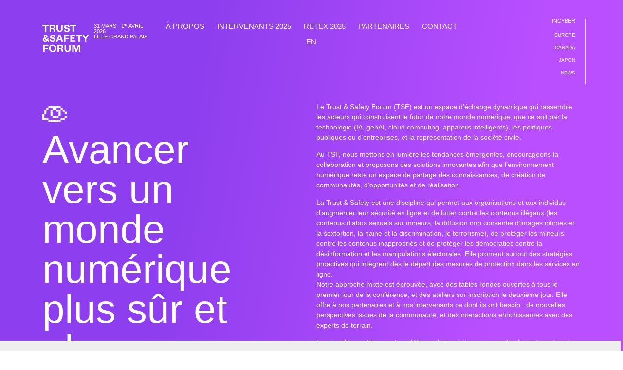

--- FILE ---
content_type: text/html; charset=UTF-8
request_url: https://trust-safety.forum-incyber.com/
body_size: 28314
content:
<!DOCTYPE html>
<html lang="fr-FR">
<head>
	<meta charset="UTF-8">
	<meta name="viewport" content="width=device-width, initial-scale=1.0, viewport-fit=cover" />		<title>TRUST &amp; SAFETY</title>
<meta name='robots' content='max-image-preview:large' />
<link rel="alternate" href="https://trust-safety.forum-incyber.com/en/home-en/" hreflang="en" />
<link rel="alternate" href="https://trust-safety.forum-incyber.com/fr/home-fr/" hreflang="fr" />
<link rel="alternate" type="application/rss+xml" title="TRUST &amp; SAFETY &raquo; Flux" href="https://trust-safety.forum-incyber.com/fr/feed/" />
<link rel="alternate" type="application/rss+xml" title="TRUST &amp; SAFETY &raquo; Flux des commentaires" href="https://trust-safety.forum-incyber.com/fr/comments/feed/" />
<link rel="alternate" title="oEmbed (JSON)" type="application/json+oembed" href="https://trust-safety.forum-incyber.com/wp-json/oembed/1.0/embed?url=https%3A%2F%2Ftrust-safety.forum-incyber.com%2Ffr%2Fhome-fr%2F" />
<link rel="alternate" title="oEmbed (XML)" type="text/xml+oembed" href="https://trust-safety.forum-incyber.com/wp-json/oembed/1.0/embed?url=https%3A%2F%2Ftrust-safety.forum-incyber.com%2Ffr%2Fhome-fr%2F&#038;format=xml" />
<style id='wp-img-auto-sizes-contain-inline-css'>
img:is([sizes=auto i],[sizes^="auto," i]){contain-intrinsic-size:3000px 1500px}
/*# sourceURL=wp-img-auto-sizes-contain-inline-css */
</style>
<link rel='stylesheet' id='wpra-lightbox-css' href='https://trust-safety.forum-incyber.com/wp-content/plugins/wp-rss-aggregator/core/css/jquery-colorbox.css?ver=1.4.33' media='all' />
<style id='wp-emoji-styles-inline-css'>

	img.wp-smiley, img.emoji {
		display: inline !important;
		border: none !important;
		box-shadow: none !important;
		height: 1em !important;
		width: 1em !important;
		margin: 0 0.07em !important;
		vertical-align: -0.1em !important;
		background: none !important;
		padding: 0 !important;
	}
/*# sourceURL=wp-emoji-styles-inline-css */
</style>
<link rel='stylesheet' id='hello-biz-css' href='https://trust-safety.forum-incyber.com/wp-content/themes/hello-biz/assets/css/theme.css?ver=1.1.1' media='all' />
<link rel='stylesheet' id='hello-biz-header-footer-css' href='https://trust-safety.forum-incyber.com/wp-content/themes/hello-biz/assets/css/header-footer.css?ver=1.1.1' media='all' />
<link rel='stylesheet' id='elementor-frontend-css' href='https://trust-safety.forum-incyber.com/wp-content/plugins/elementor/assets/css/frontend.min.css?ver=3.31.3' media='all' />
<link rel='stylesheet' id='widget-image-css' href='https://trust-safety.forum-incyber.com/wp-content/plugins/elementor/assets/css/widget-image.min.css?ver=3.31.3' media='all' />
<link rel='stylesheet' id='widget-heading-css' href='https://trust-safety.forum-incyber.com/wp-content/plugins/elementor/assets/css/widget-heading.min.css?ver=3.31.3' media='all' />
<link rel='stylesheet' id='widget-nav-menu-css' href='https://trust-safety.forum-incyber.com/wp-content/plugins/elementor-pro/assets/css/widget-nav-menu.min.css?ver=3.31.2' media='all' />
<link rel='stylesheet' id='widget-progress-tracker-css' href='https://trust-safety.forum-incyber.com/wp-content/plugins/elementor-pro/assets/css/widget-progress-tracker.min.css?ver=3.31.2' media='all' />
<link rel='stylesheet' id='widget-social-icons-css' href='https://trust-safety.forum-incyber.com/wp-content/plugins/elementor/assets/css/widget-social-icons.min.css?ver=3.31.3' media='all' />
<link rel='stylesheet' id='e-apple-webkit-css' href='https://trust-safety.forum-incyber.com/wp-content/plugins/elementor/assets/css/conditionals/apple-webkit.min.css?ver=3.31.3' media='all' />
<link rel='stylesheet' id='elementor-post-11-css' href='https://trust-safety.forum-incyber.com/wp-content/uploads/elementor/css/post-11.css?ver=1765407401' media='all' />
<link rel='stylesheet' id='e-animation-grow-css' href='https://trust-safety.forum-incyber.com/wp-content/plugins/elementor/assets/lib/animations/styles/e-animation-grow.min.css?ver=3.31.3' media='all' />
<link rel='stylesheet' id='e-animation-fadeIn-css' href='https://trust-safety.forum-incyber.com/wp-content/plugins/elementor/assets/lib/animations/styles/fadeIn.min.css?ver=3.31.3' media='all' />
<link rel='stylesheet' id='e-animation-fadeInRight-css' href='https://trust-safety.forum-incyber.com/wp-content/plugins/elementor/assets/lib/animations/styles/fadeInRight.min.css?ver=3.31.3' media='all' />
<link rel='stylesheet' id='e-animation-slideInLeft-css' href='https://trust-safety.forum-incyber.com/wp-content/plugins/elementor/assets/lib/animations/styles/slideInLeft.min.css?ver=3.31.3' media='all' />
<link rel='stylesheet' id='e-motion-fx-css' href='https://trust-safety.forum-incyber.com/wp-content/plugins/elementor-pro/assets/css/modules/motion-fx.min.css?ver=3.31.2' media='all' />
<link rel='stylesheet' id='e-animation-slideInUp-css' href='https://trust-safety.forum-incyber.com/wp-content/plugins/elementor/assets/lib/animations/styles/slideInUp.min.css?ver=3.31.3' media='all' />
<link rel='stylesheet' id='e-animation-slideInRight-css' href='https://trust-safety.forum-incyber.com/wp-content/plugins/elementor/assets/lib/animations/styles/slideInRight.min.css?ver=3.31.3' media='all' />
<link rel='stylesheet' id='widget-divider-css' href='https://trust-safety.forum-incyber.com/wp-content/plugins/elementor/assets/css/widget-divider.min.css?ver=3.31.3' media='all' />
<link rel='stylesheet' id='e-animation-fadeInLeft-css' href='https://trust-safety.forum-incyber.com/wp-content/plugins/elementor/assets/lib/animations/styles/fadeInLeft.min.css?ver=3.31.3' media='all' />
<link rel='stylesheet' id='widget-counter-css' href='https://trust-safety.forum-incyber.com/wp-content/plugins/elementor/assets/css/widget-counter.min.css?ver=3.31.3' media='all' />
<link rel='stylesheet' id='widget-loop-common-css' href='https://trust-safety.forum-incyber.com/wp-content/plugins/elementor-pro/assets/css/widget-loop-common.min.css?ver=3.31.2' media='all' />
<link rel='stylesheet' id='widget-loop-grid-css' href='https://trust-safety.forum-incyber.com/wp-content/plugins/elementor-pro/assets/css/widget-loop-grid.min.css?ver=3.31.2' media='all' />
<link rel='stylesheet' id='widget-video-playlist-css' href='https://trust-safety.forum-incyber.com/wp-content/plugins/elementor-pro/assets/css/widget-video-playlist.min.css?ver=3.31.2' media='all' />
<link rel='stylesheet' id='widget-form-css' href='https://trust-safety.forum-incyber.com/wp-content/plugins/elementor-pro/assets/css/widget-form.min.css?ver=3.31.2' media='all' />
<link rel='stylesheet' id='elementor-post-22-css' href='https://trust-safety.forum-incyber.com/wp-content/uploads/elementor/css/post-22.css?ver=1765407835' media='all' />
<link rel='stylesheet' id='elementor-post-19-css' href='https://trust-safety.forum-incyber.com/wp-content/uploads/elementor/css/post-19.css?ver=1765407401' media='all' />
<link rel='stylesheet' id='elementor-post-16-css' href='https://trust-safety.forum-incyber.com/wp-content/uploads/elementor/css/post-16.css?ver=1765407401' media='all' />
<script src="https://trust-safety.forum-incyber.com/wp-content/plugins/elementor-pro/assets/js/page-transitions.min.js?ver=3.31.2" id="page-transitions-js"></script>
<script src="https://trust-safety.forum-incyber.com/wp-includes/js/jquery/jquery.min.js?ver=3.7.1" id="jquery-core-js"></script>
<script src="https://trust-safety.forum-incyber.com/wp-includes/js/jquery/jquery-migrate.min.js?ver=3.4.1" id="jquery-migrate-js"></script>
<link rel="https://api.w.org/" href="https://trust-safety.forum-incyber.com/wp-json/" /><link rel="alternate" title="JSON" type="application/json" href="https://trust-safety.forum-incyber.com/wp-json/wp/v2/pages/22" /><link rel="EditURI" type="application/rsd+xml" title="RSD" href="https://trust-safety.forum-incyber.com/xmlrpc.php?rsd" />
<meta name="generator" content="WordPress 6.9" />
<link rel="canonical" href="https://trust-safety.forum-incyber.com/fr/home-fr/" />
<link rel='shortlink' href='https://trust-safety.forum-incyber.com/' />
<meta name="generator" content="Elementor 3.31.3; features: e_font_icon_svg, additional_custom_breakpoints, e_element_cache; settings: css_print_method-external, google_font-enabled, font_display-swap">
<style type="text/css">

li {
  list-style-type: '—';
  padding-inline-start: 1ch;
}
.site-header {display:none;}
div.wpra-list-template .wpra-item-list>li.wpra-item>div.wprss-feed-meta>span {display:none;}
	
	/* Carrés pour les listes du contenu WordPress/Elementor */
.entry-content ul,
.elementor .elementor-widget-text-editor ul,
.elementor .elementor-post__content ul,
ul.wp-block-list,
ul.wp-block-list ul {
  list-style-type: square;
}	
	
</style>



			<style>
				.e-con.e-parent:nth-of-type(n+4):not(.e-lazyloaded):not(.e-no-lazyload),
				.e-con.e-parent:nth-of-type(n+4):not(.e-lazyloaded):not(.e-no-lazyload) * {
					background-image: none !important;
				}
				@media screen and (max-height: 1024px) {
					.e-con.e-parent:nth-of-type(n+3):not(.e-lazyloaded):not(.e-no-lazyload),
					.e-con.e-parent:nth-of-type(n+3):not(.e-lazyloaded):not(.e-no-lazyload) * {
						background-image: none !important;
					}
				}
				@media screen and (max-height: 640px) {
					.e-con.e-parent:nth-of-type(n+2):not(.e-lazyloaded):not(.e-no-lazyload),
					.e-con.e-parent:nth-of-type(n+2):not(.e-lazyloaded):not(.e-no-lazyload) * {
						background-image: none !important;
					}
				}
			</style>
			<link rel="icon" href="https://trust-safety.forum-incyber.com/wp-content/uploads/2025/09/FAVICON_128px.png" sizes="32x32" />
<link rel="icon" href="https://trust-safety.forum-incyber.com/wp-content/uploads/2025/09/FAVICON_128px.png" sizes="192x192" />
<link rel="apple-touch-icon" href="https://trust-safety.forum-incyber.com/wp-content/uploads/2025/09/FAVICON_128px.png" />
<meta name="msapplication-TileImage" content="https://trust-safety.forum-incyber.com/wp-content/uploads/2025/09/FAVICON_128px.png" />
</head>
<body class="home wp-singular page-template-default page page-id-22 wp-custom-logo wp-theme-hello-biz ehp-default ehbiz-default elementor-default elementor-kit-11 elementor-page elementor-page-22">
		<e-page-transition class="e-page-transition--entering" exclude="^https\:\/\/trust\-safety\.forum\-incyber\.com\/wp\-admin\/">
					</e-page-transition>
				<header data-elementor-type="header" data-elementor-id="19" class="elementor elementor-19 elementor-location-header" data-elementor-post-type="elementor_library">
			<div class="elementor-element elementor-element-42c20b e-con-full menuperso e-flex e-con e-parent" data-id="42c20b" data-element_type="container" data-settings="{&quot;background_background&quot;:&quot;classic&quot;}">
		<div class="elementor-element elementor-element-d87c64f e-con-full e-flex e-con e-child" data-id="d87c64f" data-element_type="container">
				<div class="elementor-element elementor-element-6f523515 elementor-widget__width-initial elementor-widget elementor-widget-theme-site-logo elementor-widget-image" data-id="6f523515" data-element_type="widget" data-widget_type="theme-site-logo.default">
											<a href="https://trust-safety.forum-incyber.com/fr/home-fr/">
			<img fetchpriority="high" width="753" height="473" src="https://trust-safety.forum-incyber.com/wp-content/uploads/2025/09/TRUST-SAFETY-FORUM_Logotype.png" class="attachment-full size-full wp-image-213" alt="" srcset="https://trust-safety.forum-incyber.com/wp-content/uploads/2025/09/TRUST-SAFETY-FORUM_Logotype.png 753w, https://trust-safety.forum-incyber.com/wp-content/uploads/2025/09/TRUST-SAFETY-FORUM_Logotype-300x188.png 300w" sizes="(max-width: 753px) 100vw, 753px" />				</a>
											</div>
				<div class="elementor-element elementor-element-1d7a0478 elementor-widget elementor-widget-heading" data-id="1d7a0478" data-element_type="widget" data-widget_type="heading.default">
					<h6 class="elementor-heading-title elementor-size-default">31 MARS - 1<sup>er</sup> AVRIL 2026 <br />
LILLE GRAND PALAIS</h6>				</div>
				</div>
		<div class="elementor-element elementor-element-4dd483b e-con-full e-flex e-con e-child" data-id="4dd483b" data-element_type="container">
				<div class="elementor-element elementor-element-64d20ae4 elementor-widget-tablet__width-auto elementor-nav-menu__align-center elementor-widget__width-inherit menuperso elementor-nav-menu--stretch elementor-nav-menu--dropdown-tablet elementor-nav-menu__text-align-aside elementor-nav-menu--toggle elementor-nav-menu--burger elementor-widget elementor-widget-nav-menu" data-id="64d20ae4" data-element_type="widget" data-settings="{&quot;full_width&quot;:&quot;stretch&quot;,&quot;layout&quot;:&quot;horizontal&quot;,&quot;submenu_icon&quot;:{&quot;value&quot;:&quot;&lt;svg class=\&quot;e-font-icon-svg e-fas-caret-down\&quot; viewBox=\&quot;0 0 320 512\&quot; xmlns=\&quot;http:\/\/www.w3.org\/2000\/svg\&quot;&gt;&lt;path d=\&quot;M31.3 192h257.3c17.8 0 26.7 21.5 14.1 34.1L174.1 354.8c-7.8 7.8-20.5 7.8-28.3 0L17.2 226.1C4.6 213.5 13.5 192 31.3 192z\&quot;&gt;&lt;\/path&gt;&lt;\/svg&gt;&quot;,&quot;library&quot;:&quot;fa-solid&quot;},&quot;toggle&quot;:&quot;burger&quot;}" data-widget_type="nav-menu.default">
								<nav aria-label="Menu" class="elementor-nav-menu--main elementor-nav-menu__container elementor-nav-menu--layout-horizontal e--pointer-none">
				<ul id="menu-1-64d20ae4" class="elementor-nav-menu"><li class="menu-item menu-item-type-custom menu-item-object-custom menu-item-54"><a href="#about" class="elementor-item elementor-item-anchor">À PROPOS</a></li>
<li class="menu-item menu-item-type-custom menu-item-object-custom menu-item-69"><a href="#speakers" class="elementor-item elementor-item-anchor">INTERVENANTS 2025</a></li>
<li class="menu-item menu-item-type-custom menu-item-object-custom menu-item-55"><a href="#retex2025" class="elementor-item elementor-item-anchor">RETEX 2025</a></li>
<li class="menu-item menu-item-type-custom menu-item-object-custom menu-item-53"><a href="#partenaires" class="elementor-item elementor-item-anchor">PARTENAIRES</a></li>
<li class="menu-item menu-item-type-custom menu-item-object-custom menu-item-52"><a href="#contact" class="elementor-item elementor-item-anchor">CONTACT</a></li>
<li class="lang-item lang-item-6 lang-item-en lang-item-first menu-item menu-item-type-custom menu-item-object-custom menu-item-70-en"><a href="https://trust-safety.forum-incyber.com/en/home-en/" hreflang="en-GB" lang="en-GB" class="elementor-item">EN</a></li>
</ul>			</nav>
					<div class="elementor-menu-toggle" role="button" tabindex="0" aria-label="Permuter le menu" aria-expanded="false">
			<svg aria-hidden="true" role="presentation" class="elementor-menu-toggle__icon--open e-font-icon-svg e-eicon-menu-bar" viewBox="0 0 1000 1000" xmlns="http://www.w3.org/2000/svg"><path d="M104 333H896C929 333 958 304 958 271S929 208 896 208H104C71 208 42 237 42 271S71 333 104 333ZM104 583H896C929 583 958 554 958 521S929 458 896 458H104C71 458 42 487 42 521S71 583 104 583ZM104 833H896C929 833 958 804 958 771S929 708 896 708H104C71 708 42 737 42 771S71 833 104 833Z"></path></svg><svg aria-hidden="true" role="presentation" class="elementor-menu-toggle__icon--close e-font-icon-svg e-eicon-close" viewBox="0 0 1000 1000" xmlns="http://www.w3.org/2000/svg"><path d="M742 167L500 408 258 167C246 154 233 150 217 150 196 150 179 158 167 167 154 179 150 196 150 212 150 229 154 242 171 254L408 500 167 742C138 771 138 800 167 829 196 858 225 858 254 829L496 587 738 829C750 842 767 846 783 846 800 846 817 842 829 829 842 817 846 804 846 783 846 767 842 750 829 737L588 500 833 258C863 229 863 200 833 171 804 137 775 137 742 167Z"></path></svg>		</div>
					<nav class="elementor-nav-menu--dropdown elementor-nav-menu__container" aria-hidden="true">
				<ul id="menu-2-64d20ae4" class="elementor-nav-menu"><li class="menu-item menu-item-type-custom menu-item-object-custom menu-item-54"><a href="#about" class="elementor-item elementor-item-anchor" tabindex="-1">À PROPOS</a></li>
<li class="menu-item menu-item-type-custom menu-item-object-custom menu-item-69"><a href="#speakers" class="elementor-item elementor-item-anchor" tabindex="-1">INTERVENANTS 2025</a></li>
<li class="menu-item menu-item-type-custom menu-item-object-custom menu-item-55"><a href="#retex2025" class="elementor-item elementor-item-anchor" tabindex="-1">RETEX 2025</a></li>
<li class="menu-item menu-item-type-custom menu-item-object-custom menu-item-53"><a href="#partenaires" class="elementor-item elementor-item-anchor" tabindex="-1">PARTENAIRES</a></li>
<li class="menu-item menu-item-type-custom menu-item-object-custom menu-item-52"><a href="#contact" class="elementor-item elementor-item-anchor" tabindex="-1">CONTACT</a></li>
<li class="lang-item lang-item-6 lang-item-en lang-item-first menu-item menu-item-type-custom menu-item-object-custom menu-item-70-en"><a href="https://trust-safety.forum-incyber.com/en/home-en/" hreflang="en-GB" lang="en-GB" class="elementor-item" tabindex="-1">EN</a></li>
</ul>			</nav>
						</div>
				</div>
		<div class="elementor-element elementor-element-55b9adf1 e-con-full e-flex e-con e-child" data-id="55b9adf1" data-element_type="container">
				<div class="elementor-element elementor-element-7e3c092b elementor-hidden-mobile elementor-widget elementor-widget-heading" data-id="7e3c092b" data-element_type="widget" data-widget_type="heading.default">
					<h6 class="elementor-heading-title elementor-size-default">INCYBER</h6>				</div>
				<div class="elementor-element elementor-element-5bcac90f elementor-nav-menu__align-end elementor-nav-menu--dropdown-none elementor-widget-mobile__width-inherit elementor-widget elementor-widget-nav-menu" data-id="5bcac90f" data-element_type="widget" data-settings="{&quot;layout&quot;:&quot;vertical&quot;,&quot;submenu_icon&quot;:{&quot;value&quot;:&quot;&lt;svg class=\&quot;e-font-icon-svg e-fas-caret-down\&quot; viewBox=\&quot;0 0 320 512\&quot; xmlns=\&quot;http:\/\/www.w3.org\/2000\/svg\&quot;&gt;&lt;path d=\&quot;M31.3 192h257.3c17.8 0 26.7 21.5 14.1 34.1L174.1 354.8c-7.8 7.8-20.5 7.8-28.3 0L17.2 226.1C4.6 213.5 13.5 192 31.3 192z\&quot;&gt;&lt;\/path&gt;&lt;\/svg&gt;&quot;,&quot;library&quot;:&quot;fa-solid&quot;}}" data-widget_type="nav-menu.default">
								<nav aria-label="Menu" class="elementor-nav-menu--main elementor-nav-menu__container elementor-nav-menu--layout-vertical e--pointer-none">
				<ul id="menu-1-5bcac90f" class="elementor-nav-menu sm-vertical"><li class="menu-item menu-item-type-custom menu-item-object-custom menu-item-56"><a target="_blank" href="https://europe.forum-incyber.com/" class="elementor-item">EUROPE</a></li>
<li class="menu-item menu-item-type-custom menu-item-object-custom menu-item-57"><a target="_blank" href="https://northamerica.forum-incyber.com/" class="elementor-item">CANADA</a></li>
<li class="menu-item menu-item-type-custom menu-item-object-custom menu-item-59"><a target="_blank" href="https://japan.forum-incyber.com/" class="elementor-item">JAPON</a></li>
<li class="menu-item menu-item-type-custom menu-item-object-custom menu-item-58"><a target="_blank" href="https://incyber.org/" class="elementor-item">NEWS</a></li>
</ul>			</nav>
						<nav class="elementor-nav-menu--dropdown elementor-nav-menu__container" aria-hidden="true">
				<ul id="menu-2-5bcac90f" class="elementor-nav-menu sm-vertical"><li class="menu-item menu-item-type-custom menu-item-object-custom menu-item-56"><a target="_blank" href="https://europe.forum-incyber.com/" class="elementor-item" tabindex="-1">EUROPE</a></li>
<li class="menu-item menu-item-type-custom menu-item-object-custom menu-item-57"><a target="_blank" href="https://northamerica.forum-incyber.com/" class="elementor-item" tabindex="-1">CANADA</a></li>
<li class="menu-item menu-item-type-custom menu-item-object-custom menu-item-59"><a target="_blank" href="https://japan.forum-incyber.com/" class="elementor-item" tabindex="-1">JAPON</a></li>
<li class="menu-item menu-item-type-custom menu-item-object-custom menu-item-58"><a target="_blank" href="https://incyber.org/" class="elementor-item" tabindex="-1">NEWS</a></li>
</ul>			</nav>
						</div>
				</div>
				</div>
				</header>
		
<main id="content" class="site-main post-22 page type-page status-publish hentry">

	
	<div class="page-content">
				<div data-elementor-type="wp-page" data-elementor-id="22" class="elementor elementor-22" data-elementor-post-type="page">
				<div class="elementor-element elementor-element-51355351 e-flex e-con-boxed e-con e-parent" data-id="51355351" data-element_type="container" data-settings="{&quot;background_background&quot;:&quot;gradient&quot;,&quot;background_motion_fx_motion_fx_scrolling&quot;:&quot;yes&quot;,&quot;background_motion_fx_translateY_effect&quot;:&quot;yes&quot;,&quot;background_motion_fx_translateY_direction&quot;:&quot;negative&quot;,&quot;background_motion_fx_translateY_speed&quot;:{&quot;unit&quot;:&quot;px&quot;,&quot;size&quot;:5,&quot;sizes&quot;:[]},&quot;background_motion_fx_translateX_effect&quot;:&quot;yes&quot;,&quot;background_motion_fx_motion_fx_mouse&quot;:&quot;yes&quot;,&quot;background_motion_fx_mouseTrack_effect&quot;:&quot;yes&quot;,&quot;background_motion_fx_mouseTrack_direction&quot;:&quot;negative&quot;,&quot;background_motion_fx_mouseTrack_speed&quot;:{&quot;unit&quot;:&quot;px&quot;,&quot;size&quot;:4.3,&quot;sizes&quot;:[]},&quot;background_motion_fx_translateY_affectedRange&quot;:{&quot;unit&quot;:&quot;%&quot;,&quot;size&quot;:&quot;&quot;,&quot;sizes&quot;:{&quot;start&quot;:0,&quot;end&quot;:100}},&quot;background_motion_fx_translateX_speed&quot;:{&quot;unit&quot;:&quot;px&quot;,&quot;size&quot;:4,&quot;sizes&quot;:[]},&quot;background_motion_fx_translateX_affectedRange&quot;:{&quot;unit&quot;:&quot;%&quot;,&quot;size&quot;:&quot;&quot;,&quot;sizes&quot;:{&quot;start&quot;:0,&quot;end&quot;:100}},&quot;background_motion_fx_devices&quot;:[&quot;desktop&quot;,&quot;tablet&quot;,&quot;mobile&quot;]}">
					<div class="e-con-inner">
		<div class="elementor-element elementor-element-3c2b857d e-con-full e-flex e-con e-child" data-id="3c2b857d" data-element_type="container">
				<div class="elementor-element elementor-element-7c632818 elementor-view-default elementor-invisible elementor-widget elementor-widget-icon" data-id="7c632818" data-element_type="widget" data-settings="{&quot;_animation&quot;:&quot;fadeIn&quot;,&quot;_animation_delay&quot;:200}" data-widget_type="icon.default">
							<div class="elementor-icon-wrapper">
			<div class="elementor-icon elementor-animation-grow">
			<svg xmlns="http://www.w3.org/2000/svg" id="Calque_2" data-name="Calque 2" viewBox="0 0 595.2 397.14"><g id="Layer_1" data-name="Layer 1"><g><g><rect x="198.38" width="49.6" height="49.6" transform="translate(446.37 49.6) rotate(180)"></rect><rect x="247.99" width="49.6" height="49.6" transform="translate(545.58 49.6) rotate(180)"></rect><rect x="297.59" width="49.6" height="49.6" transform="translate(644.78 49.6) rotate(180)"></rect><rect x="247.99" y="49.6" width="49.6" height="49.6" transform="translate(545.58 148.81) rotate(180)"></rect><rect x="297.59" y="49.6" width="49.6" height="49.6" transform="translate(644.78 148.81) rotate(180)"></rect><path d="M247.99,248.04h46.6c1.66,0,3,1.34,3,3v46.6h-49.6v-49.6h0Z" transform="translate(545.58 545.68) rotate(180)"></path><path d="M198.38,198.44h46.6c1.66,0,3,1.34,3,3v46.6h-49.6v-49.6h0Z" transform="translate(446.37 446.47) rotate(180)"></path><path d="M198.38,99.21h49.6v46.6c0,1.66-1.34,3-3,3h-46.6v-49.6h0Z" transform="translate(446.37 248.01) rotate(180)"></path><path d="M399.69,198.44h46.6v49.6h-49.6v-46.6c0-1.66,1.34-3,3-3Z" transform="translate(842.99 446.47) rotate(180)"></path><rect x="198.38" y="148.83" width="49.6" height="49.6" transform="translate(446.37 347.27) rotate(180)"></rect><rect x="396.69" y="148.83" width="49.6" height="49.6" transform="translate(842.99 347.27) rotate(180)"></rect><rect x="396.79" y="99.29" width="49.6" height="49.6" transform="translate(843.19 248.17) rotate(180)"></rect><rect x="297.59" y="248.04" width="49.6" height="49.6" transform="translate(644.78 545.68) rotate(180)"></rect><path d="M350.19,248.04h46.6v49.6h-49.6v-46.6c0-1.66,1.34-3,3-3Z" transform="translate(743.99 545.68) rotate(180)"></path><path d="M347.19,99.29h46.6c1.66,0,3,1.34,3,3v46.6h-49.6v-49.6h0Z" transform="translate(743.99 248.17) rotate(180)"></path><rect x="347.19" width="49.6" height="49.6" transform="translate(743.99 49.6) rotate(180)"></rect><path d="M396.79,0h49.6v49.6h-46.6c-1.66,0-3-1.34-3-3V0h0Z" transform="translate(843.19 49.6) rotate(180)"></path><path d="M148.78,0h49.6v46.6c0,1.66-1.34,3-3,3h-46.6V0h0Z" transform="translate(347.16 49.6) rotate(180)"></path><rect x="0" y="248.34" width="49.6" height="49.6" transform="translate(49.6 546.28) rotate(180)"></rect><path d="M0,297.94h46.6c1.66,0,3,1.34,3,3v46.6H0v-49.6H0Z" transform="translate(49.6 645.48) rotate(180)"></path><path d="M0,198.73h49.6v46.6c0,1.66-1.34,3-3,3H0v-49.6H0Z" transform="translate(49.6 447.07) rotate(180)"></path><path d="M52.6,149.13h46.6v49.6h-49.6v-46.6c0-1.66,1.34-3,3-3Z" transform="translate(148.81 347.87) rotate(180)"></path><path d="M49.6,99.21h49.6v49.44c0,1.66-1.34,3-3,3h-46.6v-52.44h0Z" transform="translate(148.81 250.85) rotate(180)"></path><rect x="49.6" y="297.94" width="49.6" height="49.6" transform="translate(148.81 645.48) rotate(180)"></rect><path d="M99.2,49.6h46.6c1.66,0,3,1.34,3,3v46.6h-46.6c-1.66,0-3-1.34-3-3v-46.6h0Z" transform="translate(198.4 -49.59) rotate(90)"></path><rect x="347.22" y="347.5" width="49.6" height="49.6"></rect><rect x="297.62" y="347.5" width="49.6" height="49.6"></rect><rect x="248.01" y="347.54" width="49.6" height="49.6"></rect><rect x="198.41" y="347.54" width="49.6" height="49.6"></rect><path d="M148.81,347.54h49.6v49.6h-46.6c-1.66,0-3-1.34-3-3v-46.6h0Z"></path><path d="M99.21,297.94h46.6c1.66,0,3,1.34,3,3v46.6h-49.6v-49.6h0Z"></path><path d="M548.54,248.3h43.6c1.66,0,3,1.34,3,3v43.6c0,1.66-1.34,3-3,3h-46.6v-46.6c0-1.66,1.34-3,3-3Z"></path><path d="M545.6,148.83h46.6c1.66,0,3,1.34,3,3v43.6c0,1.66-1.34,3-3,3h-43.6c-1.66,0-3-1.34-3-3v-46.6h0Z"></path><path d="M496,99.29h46.6c1.66,0,3,1.34,3,3v46.6h-46.6c-1.66,0-3-1.34-3-3v-46.6h0Z"></path><path d="M495.94,297.9h49.6v46.6c0,1.66-1.34,3-3,3h-46.6v-49.6h0Z"></path><path d="M449.4,49.6h46.6v49.6h-49.6v-46.6c0-1.66,1.34-3,3-3Z" transform="translate(545.6 -396.79) rotate(90)"></path><path d="M446.33,297.9h49.6v46.6c0,1.66-1.34,3-3,3h-46.6v-49.6h0Z" transform="translate(942.27 645.4) rotate(-180)"></path><path d="M396.83,347.5h49.6v46.6c0,1.66-1.34,3-3,3h-46.6v-49.6h0Z"></path></g><g><path d="M148.79,49.6h-9.52c5.26,0,9.52-4.26,9.52-9.52v9.52Z"></path><path d="M148.79,59.13v-9.53s9.53,0,9.53,0c-5.26,0-9.53,4.27-9.53,9.53Z"></path></g><g><path d="M99.19,99.2h-9.52c5.26,0,9.52-4.26,9.52-9.52v9.52Z"></path><path d="M99.19,108.73v-9.53s9.53,0,9.53,0c-5.26,0-9.53,4.27-9.53,9.53Z"></path></g><g><path d="M49.6,198.73h-9.52c5.26,0,9.52-4.26,9.52-9.52v9.52Z"></path><path d="M49.6,208.26v-9.53s9.53,0,9.53,0c-5.26,0-9.53,4.27-9.53,9.53Z"></path></g><g><path d="M247.98,99.2h-9.52c5.26,0,9.52-4.26,9.52-9.52v9.52Z"></path><path d="M247.98,108.73v-9.53s9.53,0,9.53,0c-5.26,0-9.53,4.27-9.53,9.53Z"></path></g><g><path d="M496,99.29v-9.52c0,5.26,4.26,9.52,9.52,9.52h-9.52Z"></path><path d="M486.47,99.29h9.53s0,9.53,0,9.53c0-5.26-4.27-9.53-9.53-9.53Z"></path></g><g><path d="M446.4,49.6v-9.52c0,5.26,4.26,9.52,9.52,9.52h-9.52Z"></path><path d="M436.87,49.6h9.53s0,9.53,0,9.53c0-5.26-4.27-9.53-9.53-9.53Z"></path></g><g><path d="M545.6,148.83v-9.52c0,5.26,4.26,9.52,9.52,9.52h-9.52Z"></path><path d="M536.07,148.83h9.53s0,9.53,0,9.53c0-5.26-4.27-9.53-9.53-9.53Z"></path></g><g><path d="M247.99,248.04v-9.52c0,5.26,4.26,9.52,9.52,9.52h-9.52Z"></path><path d="M238.46,248.04h9.53s0,9.53,0,9.53c0-5.26-4.27-9.53-9.53-9.53Z"></path></g><g><path d="M347.19,99.21v-9.52c0,5.26,4.26,9.52,9.52,9.52h-9.52Z"></path><path d="M337.66,99.21h9.53s0,9.53,0,9.53c0-5.26-4.27-9.53-9.53-9.53Z"></path></g><g><path d="M396.69,248.04h9.52c-5.26,0-9.52,4.26-9.52,9.52v-9.52Z"></path><path d="M396.69,238.51v9.53s-9.53,0-9.53,0c5.26,0,9.53-4.27,9.53-9.53Z"></path></g><g><path d="M545.54,297.9h9.52c-5.26,0-9.52,4.26-9.52,9.52v-9.52Z"></path><path d="M545.54,288.37v9.53s-9.53,0-9.53,0c5.26,0,9.53-4.27,9.53-9.53Z"></path></g><g><path d="M446.43,347.5h9.52c-5.26,0-9.52,4.26-9.52,9.52v-9.52Z"></path><path d="M446.43,337.97v9.53s-9.53,0-9.53,0c5.26,0,9.53-4.27,9.53-9.53Z"></path></g><g><path d="M148.81,347.54v9.52c0-5.26-4.26-9.52-9.52-9.52h9.52Z"></path><path d="M158.34,347.54h-9.53s0-9.53,0-9.53c0,5.26,4.27,9.53,9.53,9.53Z"></path></g><g><path d="M446.4,99.21h-9.52c5.26,0,9.52-4.26,9.52-9.52v9.52Z"></path><path d="M446.4,108.74v-9.53s9.53,0,9.53,0c-5.26,0-9.53,4.27-9.53,9.53Z"></path></g></g></g></svg>			</div>
		</div>
						</div>
				<div class="elementor-element elementor-element-52b21902 elementor-invisible elementor-widget elementor-widget-heading" data-id="52b21902" data-element_type="widget" data-settings="{&quot;_animation&quot;:&quot;fadeIn&quot;,&quot;_animation_delay&quot;:300}" data-widget_type="heading.default">
					<h1 class="elementor-heading-title elementor-size-default">Avancer vers un monde numérique plus sûr et plus résilient</h1>				</div>
				<div class="elementor-element elementor-element-35e71be0 elementor-invisible elementor-widget elementor-widget-heading" data-id="35e71be0" data-element_type="widget" data-settings="{&quot;_animation&quot;:&quot;fadeIn&quot;,&quot;_animation_delay&quot;:500}" data-widget_type="heading.default">
					<h5 class="elementor-heading-title elementor-size-default">5<sup>e</sup> ÉDITION – 31 MARS - 1<sup>er</sup> AVRIL 2026<br />FORUM INCYBER @ LILLE GRAND PALAIS
</h5>				</div>
				</div>
		<div class="elementor-element elementor-element-473a2606 e-con-full e-flex e-con e-child" data-id="473a2606" data-element_type="container">
				<div class="elementor-element elementor-element-40c786f4 elementor-invisible elementor-widget elementor-widget-text-editor" data-id="40c786f4" data-element_type="widget" data-settings="{&quot;_animation&quot;:&quot;fadeIn&quot;,&quot;_animation_delay&quot;:300}" data-widget_type="text-editor.default">
									<p>Le Trust &amp; Safety Forum (TSF) est un espace d’échange dynamique qui rassemble les acteurs qui construisent le futur de notre monde numérique, que ce soit par la technologie (IA, genAI, cloud computing, appareils intelligents), les politiques publiques ou d’entreprises, et la représentation de la société civile.</p><p>Au TSF, nous mettons en lumière les tendances émergentes, encourageons la collaboration et proposons des solutions innovantes afin que l&rsquo;environnement numérique reste un espace de partage des connaissances, de création de communautés, d&rsquo;opportunités et de réalisation.</p><p>La Trust &amp; Safety est une discipline qui permet aux organisations et aux individus d’augmenter leur sécurité en ligne et de lutter contre les contenus illégaux (les contenus d’abus sexuels sur mineurs, la diffusion non consentie d’images intimes et la sextortion, la haine et la discrimination, le terrorisme), de protéger les mineurs contre les contenus inappropriés et de protéger les démocraties contre la désinformation et les manipulations électorales. Elle promeut surtout des stratégies proactives qui intègrent dès le départ des mesures de protection dans les services en ligne.<br />Notre approche mixte est éprouvée, avec des tables rondes ouvertes à tous le premier jour de la conférence, et des ateliers sur inscription le deuxième jour. Elle offre à nos partenaires et à nos intervenants ce dont ils ont besoin : de nouvelles perspectives issues de la communauté, et des interactions enrichissantes avec des experts de terrain.</p><p>La sécurité numérique est un défi mondial qui exige une coordination internationale, mais les solutions doivent également être ancrées dans la réalité locale.</p>								</div>
		<div class="elementor-element elementor-element-2f1acf79 e-con-full e-flex e-con e-child" data-id="2f1acf79" data-element_type="container">
				<div class="elementor-element elementor-element-4d2d488d elementor-mobile-align-justify e-transform elementor-invisible elementor-widget elementor-widget-button" data-id="4d2d488d" data-element_type="widget" data-settings="{&quot;_animation&quot;:&quot;fadeInRight&quot;,&quot;_transform_translateX_effect_hover&quot;:{&quot;unit&quot;:&quot;px&quot;,&quot;size&quot;:5,&quot;sizes&quot;:[]},&quot;_transform_translateX_effect_hover_tablet&quot;:{&quot;unit&quot;:&quot;px&quot;,&quot;size&quot;:&quot;&quot;,&quot;sizes&quot;:[]},&quot;_transform_translateX_effect_hover_mobile&quot;:{&quot;unit&quot;:&quot;px&quot;,&quot;size&quot;:&quot;&quot;,&quot;sizes&quot;:[]},&quot;_transform_translateY_effect_hover&quot;:{&quot;unit&quot;:&quot;px&quot;,&quot;size&quot;:&quot;&quot;,&quot;sizes&quot;:[]},&quot;_transform_translateY_effect_hover_tablet&quot;:{&quot;unit&quot;:&quot;px&quot;,&quot;size&quot;:&quot;&quot;,&quot;sizes&quot;:[]},&quot;_transform_translateY_effect_hover_mobile&quot;:{&quot;unit&quot;:&quot;px&quot;,&quot;size&quot;:&quot;&quot;,&quot;sizes&quot;:[]}}" data-widget_type="button.default">
										<a class="elementor-button elementor-button-link elementor-size-sm" href="#contact" target="_blank">
						<span class="elementor-button-content-wrapper">
									<span class="elementor-button-text">PARTICIPER</span>
					</span>
					</a>
								</div>
				<div class="elementor-element elementor-element-71f9bec6 elementor-mobile-align-justify e-transform elementor-invisible elementor-widget elementor-widget-button" data-id="71f9bec6" data-element_type="widget" data-settings="{&quot;_animation&quot;:&quot;fadeInRight&quot;,&quot;_transform_translateX_effect_hover&quot;:{&quot;unit&quot;:&quot;px&quot;,&quot;size&quot;:5,&quot;sizes&quot;:[]},&quot;_transform_translateX_effect_hover_tablet&quot;:{&quot;unit&quot;:&quot;px&quot;,&quot;size&quot;:&quot;&quot;,&quot;sizes&quot;:[]},&quot;_transform_translateX_effect_hover_mobile&quot;:{&quot;unit&quot;:&quot;px&quot;,&quot;size&quot;:&quot;&quot;,&quot;sizes&quot;:[]},&quot;_transform_translateY_effect_hover&quot;:{&quot;unit&quot;:&quot;px&quot;,&quot;size&quot;:&quot;&quot;,&quot;sizes&quot;:[]},&quot;_transform_translateY_effect_hover_tablet&quot;:{&quot;unit&quot;:&quot;px&quot;,&quot;size&quot;:&quot;&quot;,&quot;sizes&quot;:[]},&quot;_transform_translateY_effect_hover_mobile&quot;:{&quot;unit&quot;:&quot;px&quot;,&quot;size&quot;:&quot;&quot;,&quot;sizes&quot;:[]}}" data-widget_type="button.default">
										<a class="elementor-button elementor-button-link elementor-size-sm" href="https://europe.forum-incyber.com/devenir-partenaire/" target="_blank">
						<span class="elementor-button-content-wrapper">
									<span class="elementor-button-text">DEVENIR PARTENAIRE</span>
					</span>
					</a>
								</div>
				<div class="elementor-element elementor-element-6714e764 elementor-mobile-align-justify e-transform elementor-invisible elementor-widget elementor-widget-button" data-id="6714e764" data-element_type="widget" data-settings="{&quot;_animation&quot;:&quot;fadeInRight&quot;,&quot;_transform_translateX_effect_hover&quot;:{&quot;unit&quot;:&quot;px&quot;,&quot;size&quot;:5,&quot;sizes&quot;:[]},&quot;_transform_translateX_effect_hover_tablet&quot;:{&quot;unit&quot;:&quot;px&quot;,&quot;size&quot;:&quot;&quot;,&quot;sizes&quot;:[]},&quot;_transform_translateX_effect_hover_mobile&quot;:{&quot;unit&quot;:&quot;px&quot;,&quot;size&quot;:&quot;&quot;,&quot;sizes&quot;:[]},&quot;_transform_translateY_effect_hover&quot;:{&quot;unit&quot;:&quot;px&quot;,&quot;size&quot;:&quot;&quot;,&quot;sizes&quot;:[]},&quot;_transform_translateY_effect_hover_tablet&quot;:{&quot;unit&quot;:&quot;px&quot;,&quot;size&quot;:&quot;&quot;,&quot;sizes&quot;:[]},&quot;_transform_translateY_effect_hover_mobile&quot;:{&quot;unit&quot;:&quot;px&quot;,&quot;size&quot;:&quot;&quot;,&quot;sizes&quot;:[]}}" data-widget_type="button.default">
										<a class="elementor-button elementor-button-link elementor-size-sm" href="#about">
						<span class="elementor-button-content-wrapper">
									<span class="elementor-button-text">EN SAVOIR +</span>
					</span>
					</a>
								</div>
				</div>
				</div>
					</div>
				</div>
		<div class="elementor-element elementor-element-400fb3af e-flex e-con-boxed e-con e-parent" data-id="400fb3af" data-element_type="container" data-settings="{&quot;background_background&quot;:&quot;classic&quot;,&quot;background_motion_fx_motion_fx_scrolling&quot;:&quot;yes&quot;,&quot;background_motion_fx_translateY_effect&quot;:&quot;yes&quot;,&quot;background_motion_fx_translateY_direction&quot;:&quot;negative&quot;,&quot;background_motion_fx_translateY_speed&quot;:{&quot;unit&quot;:&quot;px&quot;,&quot;size&quot;:5,&quot;sizes&quot;:[]},&quot;background_motion_fx_translateX_effect&quot;:&quot;yes&quot;,&quot;background_motion_fx_motion_fx_mouse&quot;:&quot;yes&quot;,&quot;background_motion_fx_mouseTrack_effect&quot;:&quot;yes&quot;,&quot;background_motion_fx_mouseTrack_direction&quot;:&quot;negative&quot;,&quot;background_motion_fx_mouseTrack_speed&quot;:{&quot;unit&quot;:&quot;px&quot;,&quot;size&quot;:4.3,&quot;sizes&quot;:[]},&quot;background_motion_fx_translateY_affectedRange&quot;:{&quot;unit&quot;:&quot;%&quot;,&quot;size&quot;:&quot;&quot;,&quot;sizes&quot;:{&quot;start&quot;:0,&quot;end&quot;:100}},&quot;background_motion_fx_translateX_speed&quot;:{&quot;unit&quot;:&quot;px&quot;,&quot;size&quot;:4,&quot;sizes&quot;:[]},&quot;background_motion_fx_translateX_affectedRange&quot;:{&quot;unit&quot;:&quot;%&quot;,&quot;size&quot;:&quot;&quot;,&quot;sizes&quot;:{&quot;start&quot;:0,&quot;end&quot;:100}},&quot;background_motion_fx_devices&quot;:[&quot;desktop&quot;,&quot;tablet&quot;,&quot;mobile&quot;]}">
					<div class="e-con-inner">
		<div class="elementor-element elementor-element-225f9654 e-con-full e-flex e-con e-child" data-id="225f9654" data-element_type="container">
		<div class="elementor-element elementor-element-6b592e39 e-con-full e-flex elementor-invisible e-con e-child" data-id="6b592e39" data-element_type="container" data-settings="{&quot;motion_fx_motion_fx_scrolling&quot;:&quot;yes&quot;,&quot;animation&quot;:&quot;slideInLeft&quot;,&quot;motion_fx_devices&quot;:[&quot;desktop&quot;,&quot;tablet&quot;,&quot;mobile&quot;]}">
				<div class="elementor-element elementor-element-c20e22c elementor-view-default elementor-widget elementor-widget-icon" data-id="c20e22c" data-element_type="widget" data-widget_type="icon.default">
							<div class="elementor-icon-wrapper">
			<div class="elementor-icon elementor-animation-grow">
			<svg xmlns="http://www.w3.org/2000/svg" id="Calque_2" data-name="Calque 2" viewBox="0 0 561.97 496.02"><g id="Layer_1" data-name="Layer 1"><g><rect x="413.16" y="148.6" width="49.6" height="49.6" transform="translate(875.92 346.8) rotate(180)"></rect><rect x="413.16" y="248.39" width="49.6" height="57.2" transform="translate(875.92 553.98) rotate(180)"></rect><rect x="413.16" y="196.5" width="49.6" height="51.89" transform="translate(875.92 444.9) rotate(180)"></rect><rect x="413.16" y="397.16" width="49.6" height="49.6" transform="translate(875.92 843.91) rotate(180)"></rect><path d="M466.76,446.42h41.6c2.21,0,4,1.79,4,4v45.6h-49.6v-45.6c0-2.21,1.79-4,4-4Z" transform="translate(975.13 942.45) rotate(180)"></path><path d="M462.76,0h49.6v45.6c0,2.21-1.79,4-4,4h-41.6c-2.21,0-4-1.79-4-4V0h0Z" transform="translate(975.13 49.6) rotate(180)"></path><rect x="413.16" y="49.6" width="49.6" height="49.6" transform="translate(875.92 148.81) rotate(180)"></rect><rect x="512.36" y="248.4" width="49.6" height="57.2"></rect><rect x="413.16" y="298.22" width="49.6" height="49.6" transform="translate(875.92 646.05) rotate(180)"></rect><rect x="512.36" y="298.23" width="49.6" height="49.6"></rect><rect x="413.16" y="347.63" width="49.6" height="49.6" transform="translate(875.92 744.86) rotate(180)"></rect><rect x="512.36" y="347.63" width="49.6" height="49.6"></rect><rect x="512.36" y="148.6" width="49.6" height="49.6"></rect><rect x="413.16" y="99.21" width="49.6" height="49.6" transform="translate(875.92 248.01) rotate(180)"></rect><rect x="214.75" y="198.43" width="49.6" height="49.6" transform="translate(479.1 446.47) rotate(180)"></rect><rect x="214.75" y="298.23" width="49.6" height="49.6" transform="translate(479.1 646.06) rotate(180)"></rect><rect x="214.75" y="246.33" width="49.6" height="51.89" transform="translate(479.1 544.56) rotate(180)"></rect><rect x="214.75" y="149.04" width="49.6" height="49.6" transform="translate(479.1 347.68) rotate(180)"></rect><path d="M264.35,99.44h49.6v45.6c0,2.21-1.79,4-4,4h-45.6v-49.6h0Z" transform="translate(578.31 248.47) rotate(180)"></path><path d="M317.95,99.44h45.6v49.6h-49.6v-45.6c0-2.21,1.79-4,4-4Z" transform="translate(677.51 248.47) rotate(180)"></path><path d="M363.56,49.6h49.6v45.84c0,2.21-1.79,4-4,4h-45.6v-49.84h0Z" transform="translate(776.72 149.04) rotate(180)"></path><path d="M264.35,298.23h49.6v49.6h-45.6c-2.21,0-4-1.79-4-4v-45.6h0Z" transform="translate(578.31 646.06) rotate(180)"></path><path d="M313.95,347.63h45.6c2.21,0,4,1.79,4,4v45.6h-45.6c-2.21,0-4-1.79-4-4v-45.6h0Z" transform="translate(677.51 744.85) rotate(180)"></path><path d="M363.56,397.23h45.6c2.21,0,4,1.79,4,4v45.6h-49.6v-49.6h0Z" transform="translate(776.72 844.06) rotate(180)"></path><path d="M65.94,198.43h49.6v45.6c0,2.21-1.79,4-4,4h-45.6v-49.6h0Z" transform="translate(181.49 446.47) rotate(180)"></path><path d="M65.94,246.33h45.6c2.21,0,4,1.79,4,4v47.89h-49.6v-51.89h0Z" transform="translate(181.49 544.56) rotate(180)"></path><rect y="222.45" width="49.6" height="51.89" rx="4" ry="4" transform="translate(49.6 496.8) rotate(180)"></rect><path d="M115.54,149.04h49.6v45.6c0,2.21-1.79,4-4,4h-45.6v-49.6h0Z" transform="translate(280.69 347.68) rotate(180)"></path><rect x="165.15" y="149.04" width="49.6" height="49.6" transform="translate(379.9 347.68) rotate(180)"></rect><rect x="115.54" y="298.23" width="49.6" height="49.6" transform="translate(280.69 646.07) rotate(180)"></rect><path d="M65.94,347.71h49.6v45.6c0,2.21-1.79,4-4,4h-45.6v-49.6h0Z" transform="translate(181.49 745.03) rotate(180)"></path><path d="M65.94,397.32h45.6c2.21,0,4,1.79,4,4v45.6h-49.6v-49.6h0Z" transform="translate(181.49 844.24) rotate(180)"></path><path d="M115.55,446.42h45.6c2.21,0,4,1.79,4,4v45.6h-49.6v-49.6h0Z" transform="translate(280.7 942.44) rotate(180)"></path><rect x="165.15" y="347.71" width="49.6" height="49.6" transform="translate(379.9 745.03) rotate(180)"></rect><path d="M169.15,397.32h45.6v49.6h-49.6v-45.6c0-2.21,1.79-4,4-4Z" transform="translate(379.9 844.24) rotate(180)"></path><rect x="165.15" y="298.23" width="49.6" height="49.6" transform="translate(379.9 646.07) rotate(180)"></rect><rect x="512.36" y="99.21" width="49.6" height="49.6"></rect><rect x="512.36" y="198.21" width="49.6" height="51.89"></rect><path d="M512.36,49.6h45.6c2.21,0,4,1.79,4,4v45.6h-49.6v-49.6h0Z"></path><path d="M512.36,397.16h49.6v45.6c0,2.21-1.79,4-4,4h-45.6v-49.6h0Z"></path><g><path d="M462.76,49.6h-9.52c5.26,0,9.52-4.26,9.52-9.52v9.52Z"></path><path d="M462.76,59.13v-9.53s9.53,0,9.53,0c-5.26,0-9.53,4.27-9.53,9.53Z"></path></g><g><path d="M462.76,446.76v9.52c0-5.26-4.26-9.52-9.52-9.52h9.52Z"></path><path d="M472.29,446.76h-9.53s0-9.53,0-9.53c0,5.26,4.27,9.53,9.53,9.53Z"></path></g><g><path d="M512.37,446.76h9.52c-5.26,0-9.52,4.26-9.52,9.52v-9.52Z"></path><path d="M512.37,437.23v9.53s-9.53,0-9.53,0c5.26,0,9.53-4.27,9.53-9.53Z"></path></g><g><path d="M512.37,49.6v-9.52c0,5.26,4.26,9.52,9.52,9.52h-9.52Z"></path><path d="M502.84,49.6h9.53s0,9.53,0,9.53c0-5.26-4.27-9.53-9.53-9.53Z"></path></g><g><path d="M214.75,198.43v-9.52c0,5.26,4.26,9.52,9.52,9.52h-9.52Z"></path><path d="M205.22,198.43h9.53s0,9.53,0,9.53c0-5.26-4.27-9.53-9.53-9.53Z"></path></g><g><path d="M413.16,99.44v-9.52c0,5.26,4.26,9.52,9.52,9.52h-9.52Z"></path><path d="M403.63,99.44h9.53s0,9.53,0,9.53c0-5.26-4.27-9.53-9.53-9.53Z"></path></g><g><path d="M165.15,347.83v-9.52c0,5.26,4.26,9.52,9.52,9.52h-9.52Z"></path><path d="M155.62,347.83h9.53s0,9.53,0,9.53c0-5.26-4.27-9.53-9.53-9.53Z"></path></g><g><path d="M313.95,347.83v-9.52c0,5.26,4.26,9.52,9.52,9.52h-9.52Z"></path><path d="M304.42,347.83h9.53s0,9.53,0,9.53c0-5.26-4.27-9.53-9.53-9.53Z"></path></g><g><path d="M214.75,347.84h9.52c-5.26,0-9.52,4.26-9.52,9.52v-9.52Z"></path><path d="M214.75,338.31v9.53s-9.53,0-9.53,0c5.26,0,9.53-4.27,9.53-9.53Z"></path></g><g><path d="M214.75,298.22h9.52c-5.26,0-9.52,4.26-9.52,9.52v-9.52Z"></path><path d="M214.75,288.69v9.53s-9.53,0-9.53,0c5.26,0,9.53-4.27,9.53-9.53Z"></path></g><g><path d="M413.16,397.16h9.52c-5.26,0-9.52,4.26-9.52,9.52v-9.52Z"></path><path d="M413.16,387.63v9.53s-9.53,0-9.53,0c5.26,0,9.53-4.27,9.53-9.53Z"></path></g><g><path d="M363.56,397.22v-9.52c0,5.26,4.26,9.52,9.52,9.52h-9.52Z"></path><path d="M354.03,397.22h9.53s0,9.53,0,9.53c0-5.26-4.27-9.53-9.53-9.53Z"></path></g><g><path d="M115.55,446.42v-9.52c0,5.26,4.26,9.52,9.52,9.52h-9.52Z"></path><path d="M106.02,446.42h9.53s0,9.53,0,9.53c0-5.26-4.27-9.53-9.53-9.53Z"></path></g><g><path d="M115.55,298.22v-9.52c0,5.26,4.26,9.52,9.52,9.52h-9.52Z"></path><path d="M106.02,298.22h9.53s0,9.53,0,9.53c0-5.26-4.27-9.53-9.53-9.53Z"></path></g><g><path d="M115.54,198.64h9.52c-5.26,0-9.52,4.26-9.52,9.52v-9.52Z"></path><path d="M115.54,189.11v9.53s-9.53,0-9.53,0c5.26,0,9.53-4.27,9.53-9.53Z"></path></g><g><path d="M264.35,149.04h9.52c-5.26,0-9.52,4.26-9.52,9.52v-9.52Z"></path><path d="M264.35,139.51v9.53s-9.53,0-9.53,0c5.26,0,9.53-4.27,9.53-9.53Z"></path></g><g><path d="M363.56,99.44h9.52c-5.26,0-9.52,4.26-9.52,9.52v-9.52Z"></path><path d="M363.56,89.91v9.53s-9.53,0-9.53,0c5.26,0,9.53-4.27,9.53-9.53Z"></path></g><g><path d="M165.15,446.42h9.52c-5.26,0-9.52,4.26-9.52,9.52v-9.52Z"></path><path d="M165.15,436.89v9.53s-9.53,0-9.53,0c5.26,0,9.53-4.27,9.53-9.53Z"></path></g><g><path d="M115.55,347.84h9.52c-5.26,0-9.52,4.26-9.52,9.52v-9.52Z"></path><path d="M115.55,338.31v9.53s-9.53,0-9.53,0c5.26,0,9.53-4.27,9.53-9.53Z"></path></g></g></g></svg>			</div>
		</div>
						</div>
				<div class="elementor-element elementor-element-78247045 elementor-widget elementor-widget-heading" data-id="78247045" data-element_type="widget" data-widget_type="heading.default">
					<h6 class="elementor-heading-title elementor-size-default">PARTICIPER</h6>				</div>
				<div class="elementor-element elementor-element-6f8aabd5 elementor-widget elementor-widget-text-editor" data-id="6f8aabd5" data-element_type="widget" data-widget_type="text-editor.default">
									<ul><li>accéder à un maillage stratégique de décideurs publics et privés autour des enjeux de confiance numérique</li><li>valoriser ses engagements en matière de régulation, de modération et de sécurité des utilisateurs</li><li>avoir un impact sur les modèles de gouvernance et les régulations de demain</li><li>contribuer à la construction d’un numérique plus sûr, plus transparent, plus souverain</li></ul>								</div>
				</div>
		<div class="elementor-element elementor-element-5410b9d1 e-con-full e-flex elementor-invisible e-con e-child" data-id="5410b9d1" data-element_type="container" data-settings="{&quot;animation&quot;:&quot;slideInLeft&quot;}">
				<div class="elementor-element elementor-element-bd3cd93 elementor-view-default elementor-widget elementor-widget-icon" data-id="bd3cd93" data-element_type="widget" data-widget_type="icon.default">
							<div class="elementor-icon-wrapper">
			<div class="elementor-icon elementor-animation-grow">
			<svg xmlns="http://www.w3.org/2000/svg" id="Calque_2" data-name="Calque 2" viewBox="0 0 543.66 493.15"><g id="Layer_1" data-name="Layer 1"><g><rect x="49.6" y="187.89" width="49.6" height="49.6" transform="translate(148.81 425.37) rotate(-180)"></rect><rect x="148.81" y="187.89" width="49.6" height="49.6" transform="translate(347.22 425.37) rotate(-180)"></rect><rect x="99.21" y="187.89" width="49.6" height="49.6" transform="translate(248.01 425.37) rotate(-180)"></rect><rect x="198.41" y="187.89" width="49.6" height="49.6" transform="translate(446.42 425.37) rotate(-180)"></rect><rect x="297.62" y="187.89" width="49.6" height="49.6" transform="translate(644.83 425.37) rotate(-180)"></rect><rect x="248.01" y="187.89" width="49.6" height="49.6" transform="translate(545.63 425.37) rotate(-180)"></rect><rect x="347.22" y="187.89" width="49.6" height="49.6" transform="translate(744.04 425.37) rotate(-180)"></rect><rect x="446.42" y="187.89" width="49.6" height="49.6" transform="translate(942.45 425.37) rotate(-180)"></rect><rect x="396.82" y="187.89" width="49.6" height="49.6" transform="translate(843.24 425.37) rotate(-180)"></rect><rect x="248.01" y="443.54" width="49.6" height="49.6" transform="translate(545.63 936.69) rotate(-180)"></rect><rect x="198.41" y="443.54" width="49.6" height="49.6" transform="translate(446.42 936.69) rotate(-180)"></rect><rect x="347.22" y="443.54" width="49.6" height="49.6" transform="translate(744.04 936.69) rotate(-180)"></rect><rect x="297.62" y="443.54" width="49.6" height="49.6" transform="translate(644.83 936.69) rotate(-180)"></rect><rect x="444.45" y="443.54" width="49.6" height="49.6" transform="translate(938.51 936.69) rotate(-180)"></rect><rect x="148.81" y="443.54" width="49.6" height="49.6" transform="translate(347.22 936.69) rotate(-180)"></rect><rect x="99.21" y="443.54" width="49.6" height="49.6" transform="translate(248.01 936.69) rotate(-180)"></rect><rect x="49.6" y="443.54" width="49.6" height="49.6" transform="translate(148.81 936.69) rotate(-180)"></rect><rect x="248.01" y="49.6" width="49.6" height="49.6" transform="translate(545.63 148.81) rotate(-180)"></rect><rect x="198.41" y="49.6" width="49.6" height="49.6" transform="translate(446.42 148.81) rotate(-180)"></rect><rect x="347.22" y="49.6" width="49.6" height="49.6" transform="translate(744.04 148.81) rotate(-180)"></rect><rect x="395.83" y="443.54" width="49.6" height="49.6" transform="translate(841.27 936.69) rotate(-180)"></rect><rect x="395.83" y="49.6" width="49.6" height="49.6" transform="translate(841.27 148.81) rotate(-180)"></rect><rect x="297.62" y="49.6" width="49.6" height="49.6" transform="translate(644.83 148.81) rotate(-180)"></rect><rect x="444.45" y="49.6" width="49.6" height="49.6" transform="translate(938.51 148.81) rotate(-180)"></rect><rect x="148.81" y="49.6" width="49.6" height="49.6" transform="translate(347.22 148.81) rotate(-180)"></rect><rect x="99.21" y="49.6" width="49.6" height="49.6" transform="translate(248.01 148.81) rotate(-180)"></rect><path d="M102.21,99.21h43.6c1.66,0,3,1.34,3,3v46.6h-49.6v-46.6c0-1.66,1.34-3,3-3Z" transform="translate(248.01 248.01) rotate(-180)"></path><path d="M99.21,0h49.6v46.6c0,1.66-1.34,3-3,3h-43.6c-1.66,0-3-1.34-3-3V0h0Z" transform="translate(248.01 49.6) rotate(-180)"></path><path d="M398.83,99.21h43.6c1.66,0,3,1.34,3,3v46.6h-49.6v-46.6c0-1.66,1.34-3,3-3Z" transform="translate(841.27 248.01) rotate(-180)"></path><path d="M395.83,0h49.6v46.6c0,1.66-1.34,3-3,3h-43.6c-1.66,0-3-1.34-3-3V0h0Z" transform="translate(841.27 49.6) rotate(-180)"></path><path d="M49.6,49.6h49.6v46.6c0,1.66-1.34,3-3,3h-46.6v-49.6h0Z" transform="translate(148.81 148.81) rotate(-180)"></path><rect x="0" y="393.94" width="49.6" height="49.6" transform="translate(49.6 837.48) rotate(-180)"></rect><path d="M0,443.54h46.6c1.66,0,3,1.34,3,3v46.6H0v-49.6H0Z" transform="translate(49.6 936.69) rotate(-180)"></path><path d="M494.06,49.6h49.6v49.6h-46.6c-1.66,0-3-1.34-3-3v-46.6h0Z" transform="translate(1037.71 148.81) rotate(-180)"></path><path d="M497.06,443.54h46.6v49.6h-49.6v-46.6c0-1.66,1.34-3,3-3Z" transform="translate(1037.71 936.69) rotate(-180)"></path><rect x="0" y="198.41" width="49.6" height="49.6" transform="translate(49.6 446.42) rotate(-180)"></rect><rect x="0" y="148.81" width="49.6" height="49.6" transform="translate(49.6 347.22) rotate(-180)"></rect><path d="M0,99.21h49.6v46.6c0,1.66-1.34,3-3,3H0v-49.6H0Z" transform="translate(49.6 248.01) rotate(-180)"></path><rect x="494.06" y="393.94" width="49.6" height="49.6" transform="translate(1037.71 837.48) rotate(-180)"></rect><rect x="494.06" y="198.41" width="49.6" height="49.6" transform="translate(1037.71 446.42) rotate(-180)"></rect><rect x="0" y="245.13" width="49.6" height="49.6" transform="translate(49.6 539.87) rotate(-180)"></rect><rect x="494.06" y="245.13" width="49.6" height="49.6" transform="translate(1037.71 539.87) rotate(-180)"></rect><rect x="0" y="294.74" width="49.6" height="49.6" transform="translate(49.6 639.07) rotate(-180)"></rect><rect x="494.06" y="294.74" width="49.6" height="49.6" transform="translate(1037.71 639.07) rotate(-180)"></rect><rect x="0" y="344.34" width="49.6" height="49.6" transform="translate(49.6 738.28) rotate(-180)"></rect><rect x="494.06" y="344.34" width="49.6" height="49.6" transform="translate(1037.71 738.28) rotate(-180)"></rect><rect x="494.06" y="148.81" width="49.6" height="49.6" transform="translate(1037.71 347.22) rotate(-180)"></rect><rect x="494.06" y="99.21" width="49.6" height="49.6" transform="translate(1037.71 248.01) rotate(-180)"></rect><g><path d="M494.06,453.07v-9.53s9.53,0,9.53,0c-5.26,0-9.53,4.27-9.53,9.53Z"></path><path d="M494.06,434.01v9.53s-9.53,0-9.53,0c5.26,0,9.53-4.27,9.53-9.53Z"></path></g><g><path d="M49.6,108.73v-9.53s9.53,0,9.53,0c-5.26,0-9.53,4.27-9.53,9.53Z"></path><path d="M49.6,89.68v9.53s-9.53,0-9.53,0c5.26,0,9.53-4.27,9.53-9.53Z"></path></g><g><path d="M40.07,187.89h9.53s0,9.53,0,9.53c0-5.26-4.27-9.53-9.53-9.53Z"></path><path d="M59.13,187.89h-9.53s0-9.53,0-9.53c0,5.26,4.27,9.53,9.53,9.53Z"></path></g><g><path d="M89.68,99.21h9.53s0,9.53,0,9.53c0-5.26-4.27-9.53-9.53-9.53Z"></path><path d="M108.73,99.21h-9.53s0-9.53,0-9.53c0,5.26,4.27,9.53,9.53,9.53Z"></path></g><g><path d="M386.31,99.2h9.53s0,9.53,0,9.53c0-5.26-4.27-9.53-9.53-9.53Z"></path><path d="M405.36,99.2h-9.53s0-9.53,0-9.53c0,5.26,4.27,9.53,9.53,9.53Z"></path></g><g><path d="M139.28,49.6h9.53s0,9.53,0,9.53c0-5.26-4.27-9.53-9.53-9.53Z"></path><path d="M158.34,49.6h-9.53s0-9.53,0-9.53c0,5.26,4.27,9.53,9.53,9.53Z"></path></g><g><path d="M435.91,49.6h9.53s0,9.53,0,9.53c0-5.26-4.27-9.53-9.53-9.53Z"></path><path d="M454.97,49.6h-9.53s0-9.53,0-9.53c0,5.26,4.27,9.53,9.53,9.53Z"></path></g><g><path d="M445.44,89.68v9.53s-9.53,0-9.53,0c5.26,0,9.53-4.27,9.53-9.53Z"></path><path d="M445.44,108.73v-9.53h9.53c-5.26,0-9.53,4.27-9.53,9.53Z"></path></g><g><path d="M395.83,40.07v9.53s-9.53,0-9.53,0c5.26,0,9.53-4.27,9.53-9.53Z"></path><path d="M395.83,59.13v-9.53h9.53c-5.26,0-9.53,4.27-9.53,9.53Z"></path></g><g><path d="M99.2,40.07v9.53s-9.53,0-9.53,0c5.26,0,9.53-4.27,9.53-9.53Z"></path><path d="M99.2,59.13v-9.53h9.53c-5.26,0-9.53,4.27-9.53,9.53Z"></path></g><g><path d="M148.81,89.68v9.53s-9.53,0-9.53,0c5.26,0,9.53-4.27,9.53-9.53Z"></path><path d="M148.81,108.73v-9.53h9.53c-5.26,0-9.53,4.27-9.53,9.53Z"></path></g><g><path d="M484.53,237.49h9.53s0,9.53,0,9.53c0-5.26-4.27-9.53-9.53-9.53Z"></path><path d="M503.58,237.49h-9.53s0-9.53,0-9.53c0,5.26,4.27,9.53,9.53,9.53Z"></path></g><g><path d="M494.06,178.36v9.53s-9.53,0-9.53,0c5.26,0,9.53-4.27,9.53-9.53Z"></path><path d="M494.06,197.42v-9.53h9.53c-5.26,0-9.53,4.27-9.53,9.53Z"></path></g><g><path d="M49.6,227.96v9.53s-9.53,0-9.53,0c5.26,0,9.53-4.27,9.53-9.53Z"></path><path d="M49.6,247.02v-9.53h9.53c-5.26,0-9.53,4.27-9.53,9.53Z"></path></g><g><path d="M484.53,99.21h9.53s0,9.53,0,9.53c0-5.26-4.27-9.53-9.53-9.53Z"></path><path d="M503.59,99.21h-9.53s0-9.53,0-9.53c0,5.26,4.27,9.53,9.53,9.53Z"></path></g><g><path d="M40.07,443.54h9.53s0,9.53,0,9.53c0-5.26-4.27-9.53-9.53-9.53Z"></path><path d="M59.13,443.54h-9.53s0-9.53,0-9.53c0,5.26,4.27,9.53,9.53,9.53Z"></path></g></g></g></svg>			</div>
		</div>
						</div>
				<div class="elementor-element elementor-element-ca51672 elementor-widget elementor-widget-heading" data-id="ca51672" data-element_type="widget" data-widget_type="heading.default">
					<h6 class="elementor-heading-title elementor-size-default">FORMAT</h6>				</div>
				<div class="elementor-element elementor-element-6c037915 elementor-widget elementor-widget-text-editor" data-id="6c037915" data-element_type="widget" data-widget_type="text-editor.default">
									<p>JOUR 1 — Table-rondes &amp; intervenants clés <br />Des échanges publics de haut niveau avec des acteurs institutionnels, régulateurs, plateformes, ONG, chercheurs…</p><p>JOUR 2 — Ateliers fermés<br />Des sessions restreintes pour identifier des solutions concrètes, formuler des recommandations et s’aligner sur les exigences de la régulation.</p>								</div>
				</div>
		<div class="elementor-element elementor-element-2f27bed0 e-con-full e-flex elementor-invisible e-con e-child" data-id="2f27bed0" data-element_type="container" data-settings="{&quot;background_background&quot;:&quot;classic&quot;,&quot;animation&quot;:&quot;slideInUp&quot;}">
				<div class="elementor-element elementor-element-424ced95 e-transform elementor-widget elementor-widget-text-editor" data-id="424ced95" data-element_type="widget" data-settings="{&quot;_transform_translateX_effect_hover&quot;:{&quot;unit&quot;:&quot;px&quot;,&quot;size&quot;:5,&quot;sizes&quot;:[]},&quot;_transform_translateX_effect_hover_tablet&quot;:{&quot;unit&quot;:&quot;px&quot;,&quot;size&quot;:&quot;&quot;,&quot;sizes&quot;:[]},&quot;_transform_translateX_effect_hover_mobile&quot;:{&quot;unit&quot;:&quot;px&quot;,&quot;size&quot;:&quot;&quot;,&quot;sizes&quot;:[]},&quot;_transform_translateY_effect_hover&quot;:{&quot;unit&quot;:&quot;px&quot;,&quot;size&quot;:&quot;&quot;,&quot;sizes&quot;:[]},&quot;_transform_translateY_effect_hover_tablet&quot;:{&quot;unit&quot;:&quot;px&quot;,&quot;size&quot;:&quot;&quot;,&quot;sizes&quot;:[]},&quot;_transform_translateY_effect_hover_mobile&quot;:{&quot;unit&quot;:&quot;px&quot;,&quot;size&quot;:&quot;&quot;,&quot;sizes&quot;:[]}}" data-widget_type="text-editor.default">
									<h2 style="color: white;"><a href="#partenaires">Découvrez nos partenaires</a></h2>								</div>
				<div class="elementor-element elementor-element-3c49c7ca e-transform elementor-view-default elementor-widget elementor-widget-icon" data-id="3c49c7ca" data-element_type="widget" data-settings="{&quot;_transform_translateX_effect_hover&quot;:{&quot;unit&quot;:&quot;px&quot;,&quot;size&quot;:5,&quot;sizes&quot;:[]},&quot;_transform_translateX_effect_hover_tablet&quot;:{&quot;unit&quot;:&quot;px&quot;,&quot;size&quot;:&quot;&quot;,&quot;sizes&quot;:[]},&quot;_transform_translateX_effect_hover_mobile&quot;:{&quot;unit&quot;:&quot;px&quot;,&quot;size&quot;:&quot;&quot;,&quot;sizes&quot;:[]},&quot;_transform_translateY_effect_hover&quot;:{&quot;unit&quot;:&quot;px&quot;,&quot;size&quot;:&quot;&quot;,&quot;sizes&quot;:[]},&quot;_transform_translateY_effect_hover_tablet&quot;:{&quot;unit&quot;:&quot;px&quot;,&quot;size&quot;:&quot;&quot;,&quot;sizes&quot;:[]},&quot;_transform_translateY_effect_hover_mobile&quot;:{&quot;unit&quot;:&quot;px&quot;,&quot;size&quot;:&quot;&quot;,&quot;sizes&quot;:[]}}" data-widget_type="icon.default">
							<div class="elementor-icon-wrapper">
			<a class="elementor-icon elementor-animation-grow" href="#partenaires">
			<svg xmlns="http://www.w3.org/2000/svg" id="Calque_2" viewBox="0 0 396.8 395.7"><g id="Layer_1"><g><path d="M246.2,197.8l-22.9,22.9c-.5.5-1.4.5-1.9,0l-22.9-22.9,22.9-22.9c.5-.5,1.4-.5,1.9,0l22.9,22.9h0Z"></path><path d="M294,197.8l-22.9,22.9c-.5.5-1.4.5-1.9,0l-22.9-22.9,22.9-22.9c.5-.5,1.4-.5,1.9,0l22.9,22.9h0Z"></path><rect x="300.7" y="180.7" width="33.8" height="33.8" transform="translate(-46.7 282.4) rotate(-45)"></rect><rect x="324.6" y="156.8" width="33.8" height="33.8" transform="translate(-22.8 292.3) rotate(-45)"></rect><rect x="301" y="133.2" width="33.8" height="33.8" transform="translate(-13 268.7) rotate(-45)"></rect><rect x="277.1" y="109.3" width="33.8" height="33.8" transform="translate(-3.1 244.8) rotate(-45)"></rect><rect x="253.2" y="85.4" width="33.8" height="33.8" transform="translate(6.8 220.9) rotate(-45)"></rect><path d="M270.3,78.7l-23.9,23.9-22.9-22.9c-.5-.5-.5-1.4,0-1.9l22-22c.5-.5,1.4-.5,1.9,0l22.9,22.9h0Z"></path><path d="M388.3,198.5l-22.9,22.9-23.9-23.9,23.9-23.9,22.9,22.9c.5.5.5,1.4,0,1.9Z"></path><rect x="324.6" y="204.6" width="33.8" height="33.8" transform="translate(-56.6 306.3) rotate(-45)"></rect><rect x="300.7" y="228.5" width="33.8" height="33.8" transform="translate(-80.5 296.4) rotate(-45)"></rect><rect x="276.8" y="252.4" width="33.8" height="33.8" transform="translate(-104.4 286.5) rotate(-45)"></rect><rect x="252.9" y="276.3" width="33.8" height="33.8" transform="translate(-128.3 276.6) rotate(-45)"></rect><path d="M269.8,317l-22.9,22.9c-.5.5-1.4.5-1.9,0l-22-22c-.5-.5-.5-1.4,0-1.9l22.9-22.9,23.9,23.9h0Z"></path><path d="M103.1,198.1l-22.9,22.9c-.5.5-1.4.5-1.9,0l-22.9-22.9,22.9-22.9c.5-.5,1.4-.5,1.9,0l22.9,22.9h0Z"></path><path d="M55.3,198.1l-22.9,22.9c-.5.5-1.4.5-1.9,0l-22-22c-.5-.5-.5-1.4,0-1.9l22-22c.5-.5,1.4-.5,1.9,0l22.9,22.9h0Z"></path><path d="M150.9,198.1l-22.9,22.9c-.5.5-1.4.5-1.9,0l-22.9-22.9,22.9-22.9c.5-.5,1.4-.5,1.9,0l22.9,22.9h0Z"></path><path d="M198.4,197.8l-22.9,22.9c-.5.5-1.4.5-1.9,0l-22.9-22.9,22.9-22.9c.5-.5,1.4-.5,1.9,0l22.9,22.9h0Z"></path><g><path d="M246.2,197.8l4.6,4.6c-2.5-2.5-6.6-2.5-9.2,0l4.6-4.6Z"></path><path d="M250.8,193.3l-4.6,4.6-4.6-4.6c2.5,2.5,6.6,2.5,9.2,0Z"></path></g><g><path d="M293.7,197.6l4.6,4.6c-2.5-2.5-6.6-2.5-9.2,0l4.6-4.6Z"></path><path d="M298.3,193l-4.6,4.6-4.6-4.6c2.5,2.5,6.6,2.5,9.2,0Z"></path></g><g><path d="M317.7,173.8l-4.6,4.6c2.5-2.5,2.5-6.6,0-9.2l4.6,4.6Z"></path><path d="M322.3,178.4l-4.6-4.6,4.6-4.6c-2.5,2.5-2.5,6.6,0,9.2Z"></path></g><g><path d="M317.6,221.5l-4.6,4.6c2.5-2.5,2.5-6.6,0-9.2l4.6,4.6Z"></path><path d="M322.2,226.1l-4.6-4.6,4.6-4.6c-2.5,2.5-2.5,6.6,0,9.2Z"></path></g><g><path d="M198.4,197.8l4.6,4.6c-2.5-2.5-6.6-2.5-9.2,0l4.6-4.6Z"></path><path d="M203,193.3l-4.6,4.6-4.6-4.6c2.5,2.5,6.6,2.5,9.2,0Z"></path></g><g><path d="M150.6,197.8l4.6,4.6c-2.5-2.5-6.6-2.5-9.2,0l4.6-4.6Z"></path><path d="M155.2,193.3l-4.6,4.6-4.6-4.6c2.5,2.5,6.6,2.5,9.2,0Z"></path></g><g><path d="M103.1,198.1l4.6,4.6c-2.5-2.5-6.6-2.5-9.2,0,0,0,4.6-4.6,4.6-4.6Z"></path><path d="M107.7,193.5l-4.6,4.6-4.6-4.6c2.5,2.5,6.6,2.5,9.2,0Z"></path></g><g><path d="M55.3,198.1l4.6,4.6c-2.5-2.5-6.6-2.5-9.2,0l4.6-4.6Z"></path><path d="M59.9,193.5l-4.6,4.6-4.6-4.6c2.5,2.5,6.6,2.5,9.2,0Z"></path></g></g></g></svg>			</a>
		</div>
						</div>
				</div>
				</div>
					</div>
				</div>
		<div class="elementor-element elementor-element-27eb05ba e-flex e-con-boxed elementor-invisible e-con e-parent" data-id="27eb05ba" data-element_type="container" data-settings="{&quot;background_background&quot;:&quot;classic&quot;,&quot;background_motion_fx_motion_fx_scrolling&quot;:&quot;yes&quot;,&quot;background_motion_fx_translateY_effect&quot;:&quot;yes&quot;,&quot;background_motion_fx_translateY_direction&quot;:&quot;negative&quot;,&quot;background_motion_fx_translateY_speed&quot;:{&quot;unit&quot;:&quot;px&quot;,&quot;size&quot;:5,&quot;sizes&quot;:[]},&quot;background_motion_fx_translateX_effect&quot;:&quot;yes&quot;,&quot;background_motion_fx_motion_fx_mouse&quot;:&quot;yes&quot;,&quot;background_motion_fx_mouseTrack_effect&quot;:&quot;yes&quot;,&quot;background_motion_fx_mouseTrack_direction&quot;:&quot;negative&quot;,&quot;background_motion_fx_mouseTrack_speed&quot;:{&quot;unit&quot;:&quot;px&quot;,&quot;size&quot;:4.3,&quot;sizes&quot;:[]},&quot;animation&quot;:&quot;fadeIn&quot;,&quot;background_motion_fx_translateY_affectedRange&quot;:{&quot;unit&quot;:&quot;%&quot;,&quot;size&quot;:&quot;&quot;,&quot;sizes&quot;:{&quot;start&quot;:0,&quot;end&quot;:100}},&quot;background_motion_fx_translateX_speed&quot;:{&quot;unit&quot;:&quot;px&quot;,&quot;size&quot;:4,&quot;sizes&quot;:[]},&quot;background_motion_fx_translateX_affectedRange&quot;:{&quot;unit&quot;:&quot;%&quot;,&quot;size&quot;:&quot;&quot;,&quot;sizes&quot;:{&quot;start&quot;:0,&quot;end&quot;:100}},&quot;background_motion_fx_devices&quot;:[&quot;desktop&quot;,&quot;tablet&quot;,&quot;mobile&quot;]}">
					<div class="e-con-inner">
		<div class="elementor-element elementor-element-2f8e204d e-con-full e-flex e-con e-child" data-id="2f8e204d" data-element_type="container">
		<div class="elementor-element elementor-element-37eeea11 e-con-full e-flex elementor-invisible e-con e-child" data-id="37eeea11" data-element_type="container" data-settings="{&quot;background_background&quot;:&quot;classic&quot;,&quot;background_motion_fx_motion_fx_scrolling&quot;:&quot;yes&quot;,&quot;background_motion_fx_translateY_effect&quot;:&quot;yes&quot;,&quot;animation&quot;:&quot;slideInUp&quot;,&quot;background_motion_fx_translateY_speed&quot;:{&quot;unit&quot;:&quot;px&quot;,&quot;size&quot;:4,&quot;sizes&quot;:[]},&quot;background_motion_fx_translateY_affectedRange&quot;:{&quot;unit&quot;:&quot;%&quot;,&quot;size&quot;:&quot;&quot;,&quot;sizes&quot;:{&quot;start&quot;:0,&quot;end&quot;:100}},&quot;background_motion_fx_devices&quot;:[&quot;desktop&quot;,&quot;tablet&quot;,&quot;mobile&quot;]}">
				</div>
		<div class="elementor-element elementor-element-26c4cc4e e-con-full e-flex elementor-invisible e-con e-child" data-id="26c4cc4e" data-element_type="container" data-settings="{&quot;background_background&quot;:&quot;classic&quot;,&quot;animation&quot;:&quot;slideInRight&quot;}">
				<div class="elementor-element elementor-element-5ea32050 e-transform elementor-widget elementor-widget-text-editor" data-id="5ea32050" data-element_type="widget" data-settings="{&quot;_transform_translateX_effect_hover&quot;:{&quot;unit&quot;:&quot;px&quot;,&quot;size&quot;:5,&quot;sizes&quot;:[]},&quot;_transform_translateX_effect_hover_tablet&quot;:{&quot;unit&quot;:&quot;px&quot;,&quot;size&quot;:&quot;&quot;,&quot;sizes&quot;:[]},&quot;_transform_translateX_effect_hover_mobile&quot;:{&quot;unit&quot;:&quot;px&quot;,&quot;size&quot;:&quot;&quot;,&quot;sizes&quot;:[]},&quot;_transform_translateY_effect_hover&quot;:{&quot;unit&quot;:&quot;px&quot;,&quot;size&quot;:&quot;&quot;,&quot;sizes&quot;:[]},&quot;_transform_translateY_effect_hover_tablet&quot;:{&quot;unit&quot;:&quot;px&quot;,&quot;size&quot;:&quot;&quot;,&quot;sizes&quot;:[]},&quot;_transform_translateY_effect_hover_mobile&quot;:{&quot;unit&quot;:&quot;px&quot;,&quot;size&quot;:&quot;&quot;,&quot;sizes&quot;:[]}}" data-widget_type="text-editor.default">
									<h2 style="color: white;"><a href="#contact">Participez 
au TSF</a></h2>								</div>
				<div class="elementor-element elementor-element-6755224f elementor-widget elementor-widget-text-editor" data-id="6755224f" data-element_type="widget" data-widget_type="text-editor.default">
									<p>Rejoignez dès maintenant la 4<sup>e</sup> édition du rendez-vous européen autour de la régulation des contenus en ligne</p>								</div>
				<div class="elementor-element elementor-element-35cee65c elementor-mobile-align-justify elementor-widget-tablet__width-inherit elementor-widget elementor-widget-button" data-id="35cee65c" data-element_type="widget" data-widget_type="button.default">
										<a class="elementor-button elementor-button-link elementor-size-sm" href="#contact">
						<span class="elementor-button-content-wrapper">
									<span class="elementor-button-text">CONTACTEZ-NOUS</span>
					</span>
					</a>
								</div>
				</div>
				</div>
					</div>
				</div>
		<div class="elementor-element elementor-element-499b206b e-flex e-con-boxed e-con e-parent" data-id="499b206b" data-element_type="container" data-settings="{&quot;background_background&quot;:&quot;classic&quot;,&quot;background_motion_fx_motion_fx_scrolling&quot;:&quot;yes&quot;,&quot;background_motion_fx_translateY_effect&quot;:&quot;yes&quot;,&quot;background_motion_fx_translateY_direction&quot;:&quot;negative&quot;,&quot;background_motion_fx_translateY_speed&quot;:{&quot;unit&quot;:&quot;px&quot;,&quot;size&quot;:5,&quot;sizes&quot;:[]},&quot;background_motion_fx_translateX_effect&quot;:&quot;yes&quot;,&quot;background_motion_fx_motion_fx_mouse&quot;:&quot;yes&quot;,&quot;background_motion_fx_mouseTrack_effect&quot;:&quot;yes&quot;,&quot;background_motion_fx_mouseTrack_direction&quot;:&quot;negative&quot;,&quot;background_motion_fx_mouseTrack_speed&quot;:{&quot;unit&quot;:&quot;px&quot;,&quot;size&quot;:4.3,&quot;sizes&quot;:[]},&quot;background_motion_fx_translateY_affectedRange&quot;:{&quot;unit&quot;:&quot;%&quot;,&quot;size&quot;:&quot;&quot;,&quot;sizes&quot;:{&quot;start&quot;:0,&quot;end&quot;:100}},&quot;background_motion_fx_translateX_speed&quot;:{&quot;unit&quot;:&quot;px&quot;,&quot;size&quot;:4,&quot;sizes&quot;:[]},&quot;background_motion_fx_translateX_affectedRange&quot;:{&quot;unit&quot;:&quot;%&quot;,&quot;size&quot;:&quot;&quot;,&quot;sizes&quot;:{&quot;start&quot;:0,&quot;end&quot;:100}},&quot;background_motion_fx_devices&quot;:[&quot;desktop&quot;,&quot;tablet&quot;,&quot;mobile&quot;]}">
					<div class="e-con-inner">
		<div class="elementor-element elementor-element-1689e087 e-con-full e-flex e-con e-child" data-id="1689e087" data-element_type="container">
		<div class="elementor-element elementor-element-61b92b68 e-con-full e-flex elementor-invisible e-con e-child" data-id="61b92b68" data-element_type="container" id="about" data-settings="{&quot;motion_fx_motion_fx_scrolling&quot;:&quot;yes&quot;,&quot;animation&quot;:&quot;slideInLeft&quot;,&quot;motion_fx_devices&quot;:[&quot;desktop&quot;,&quot;tablet&quot;,&quot;mobile&quot;]}">
		<div class="elementor-element elementor-element-a3fe076 e-con-full e-flex e-con e-child" data-id="a3fe076" data-element_type="container">
				<div class="elementor-element elementor-element-13e4b48 elementor-widget elementor-widget-heading" data-id="13e4b48" data-element_type="widget" data-widget_type="heading.default">
					<h6 class="elementor-heading-title elementor-size-default">AUDIENCE</h6>				</div>
				<div class="elementor-element elementor-element-66ca82f8 elementor-widget-divider--view-line elementor-widget elementor-widget-divider" data-id="66ca82f8" data-element_type="widget" data-widget_type="divider.default">
							<div class="elementor-divider">
			<span class="elementor-divider-separator">
						</span>
		</div>
						</div>
				</div>
				<div class="elementor-element elementor-element-17acdf3f elementor-widget elementor-widget-text-editor" data-id="17acdf3f" data-element_type="widget" data-settings="{&quot;_animation_tablet&quot;:&quot;fadeInLeft&quot;}" data-widget_type="text-editor.default">
									<ul><li><p>professionnels de la Trust &amp; Safety : modérateurs, équipes produit et affaires publiques</p></li><li><p>régulateurs, autorités judiciaires, acteurs publics</p></li><li><p>plateformes : réseaux sociaux, messagerie instantanée, jeux en ligne, applications de rencontre, places de marché</p></li><li><p>fournisseurs de services et de technologies : modération, gestion des risques, protection des marques et de la propriété intellectuelle</p></li><li><p>signaleurs de confiance, lignes d’écoutes, ONGs, défenseurs des droits numériques</p></li><li><p>chercheurs et universitaires</p></li></ul>								</div>
				</div>
		<div class="elementor-element elementor-element-5ff38e25 e-con-full e-flex elementor-invisible e-con e-child" data-id="5ff38e25" data-element_type="container" data-settings="{&quot;motion_fx_motion_fx_scrolling&quot;:&quot;yes&quot;,&quot;animation&quot;:&quot;slideInUp&quot;,&quot;motion_fx_devices&quot;:[&quot;desktop&quot;,&quot;tablet&quot;,&quot;mobile&quot;]}">
		<div class="elementor-element elementor-element-61c61bcf e-con-full e-flex e-con e-child" data-id="61c61bcf" data-element_type="container">
				<div class="elementor-element elementor-element-65a72fb0 elementor-widget elementor-widget-heading" data-id="65a72fb0" data-element_type="widget" data-widget_type="heading.default">
					<h6 class="elementor-heading-title elementor-size-default">OBJECTIFS</h6>				</div>
				<div class="elementor-element elementor-element-2acfe496 elementor-widget-divider--view-line elementor-widget elementor-widget-divider" data-id="2acfe496" data-element_type="widget" data-widget_type="divider.default">
							<div class="elementor-divider">
			<span class="elementor-divider-separator">
						</span>
		</div>
						</div>
				</div>
				<div class="elementor-element elementor-element-1f4e4a4 elementor-widget elementor-widget-text-editor" data-id="1f4e4a4" data-element_type="widget" data-settings="{&quot;_animation_tablet&quot;:&quot;fadeInLeft&quot;}" data-widget_type="text-editor.default">
									<ul><li><p>créer un espace de dialogue réunissant tous les acteurs souhaitant contribuer à la création d’un espace numérique plus sûr</p></li><li><p>fédérer un écosystème diversifié d’acteurs engagés pour un environnement numérique plus sûr : plateformes, régulateurs, ONG, forces de l’ordre, techs, institutions publiques…</p></li><li><p>renforcer la coopération opérationnelle, pour que les innovations en matière de politiques des services et de technologies soient reconnues, partagées et adoptées efficacement</p></li><li><p>encourager les partenariats intersectoriels (réseaux sociaux, e-commerce, jeux en ligne, applications de rencontre&#8230;) pour faire avancer les pratiques de Trust &amp; Safety</p></li></ul>								</div>
				</div>
		<div class="elementor-element elementor-element-6cd8b7ad e-con-full e-flex elementor-invisible e-con e-child" data-id="6cd8b7ad" data-element_type="container" data-settings="{&quot;animation&quot;:&quot;slideInRight&quot;}">
		<div class="elementor-element elementor-element-539620b e-con-full e-flex e-con e-child" data-id="539620b" data-element_type="container">
				<div class="elementor-element elementor-element-5720597d elementor-widget elementor-widget-heading" data-id="5720597d" data-element_type="widget" data-widget_type="heading.default">
					<h6 class="elementor-heading-title elementor-size-default">CHIFFRES-CLÉS</h6>				</div>
				<div class="elementor-element elementor-element-5154f7f elementor-widget-divider--view-line elementor-widget elementor-widget-divider" data-id="5154f7f" data-element_type="widget" data-widget_type="divider.default">
							<div class="elementor-divider">
			<span class="elementor-divider-separator">
						</span>
		</div>
						</div>
				</div>
				<div class="elementor-element elementor-element-9b30cd6 elementor-invisible elementor-widget elementor-widget-counter" data-id="9b30cd6" data-element_type="widget" data-settings="{&quot;_animation&quot;:&quot;fadeInRight&quot;}" data-widget_type="counter.default">
							<div class="elementor-counter">
			<div class="elementor-counter-title">participants</div>			<div class="elementor-counter-number-wrapper">
				<span class="elementor-counter-number-prefix"></span>
				<span class="elementor-counter-number" data-duration="2000" data-to-value="750" data-from-value="100" data-delimiter=",">100</span>
				<span class="elementor-counter-number-suffix"></span>
			</div>
		</div>
						</div>
				<div class="elementor-element elementor-element-687906c elementor-invisible elementor-widget elementor-widget-counter" data-id="687906c" data-element_type="widget" data-settings="{&quot;_animation&quot;:&quot;fadeInRight&quot;}" data-widget_type="counter.default">
							<div class="elementor-counter">
			<div class="elementor-counter-title">intervenants</div>			<div class="elementor-counter-number-wrapper">
				<span class="elementor-counter-number-prefix"></span>
				<span class="elementor-counter-number" data-duration="2000" data-to-value="40" data-from-value="10" data-delimiter=",">10</span>
				<span class="elementor-counter-number-suffix"></span>
			</div>
		</div>
						</div>
				<div class="elementor-element elementor-element-bc0e1e9 elementor-invisible elementor-widget elementor-widget-counter" data-id="bc0e1e9" data-element_type="widget" data-settings="{&quot;_animation&quot;:&quot;fadeInRight&quot;}" data-widget_type="counter.default">
							<div class="elementor-counter">
			<div class="elementor-counter-title">interventions (tables rondes, conférences, interviews, keynote)</div>			<div class="elementor-counter-number-wrapper">
				<span class="elementor-counter-number-prefix"></span>
				<span class="elementor-counter-number" data-duration="2000" data-to-value="17" data-from-value="1" data-delimiter=",">1</span>
				<span class="elementor-counter-number-suffix"></span>
			</div>
		</div>
						</div>
				</div>
				</div>
					</div>
				</div>
		<div class="elementor-element elementor-element-2004eba9 e-flex e-con-boxed e-con e-parent" data-id="2004eba9" data-element_type="container" data-settings="{&quot;background_background&quot;:&quot;classic&quot;,&quot;background_motion_fx_motion_fx_scrolling&quot;:&quot;yes&quot;,&quot;background_motion_fx_translateY_effect&quot;:&quot;yes&quot;,&quot;background_motion_fx_translateY_direction&quot;:&quot;negative&quot;,&quot;background_motion_fx_translateY_speed&quot;:{&quot;unit&quot;:&quot;px&quot;,&quot;size&quot;:5,&quot;sizes&quot;:[]},&quot;background_motion_fx_translateX_effect&quot;:&quot;yes&quot;,&quot;background_motion_fx_motion_fx_mouse&quot;:&quot;yes&quot;,&quot;background_motion_fx_mouseTrack_effect&quot;:&quot;yes&quot;,&quot;background_motion_fx_mouseTrack_direction&quot;:&quot;negative&quot;,&quot;background_motion_fx_mouseTrack_speed&quot;:{&quot;unit&quot;:&quot;px&quot;,&quot;size&quot;:4.3,&quot;sizes&quot;:[]},&quot;background_motion_fx_translateY_affectedRange&quot;:{&quot;unit&quot;:&quot;%&quot;,&quot;size&quot;:&quot;&quot;,&quot;sizes&quot;:{&quot;start&quot;:0,&quot;end&quot;:100}},&quot;background_motion_fx_translateX_speed&quot;:{&quot;unit&quot;:&quot;px&quot;,&quot;size&quot;:4,&quot;sizes&quot;:[]},&quot;background_motion_fx_translateX_affectedRange&quot;:{&quot;unit&quot;:&quot;%&quot;,&quot;size&quot;:&quot;&quot;,&quot;sizes&quot;:{&quot;start&quot;:0,&quot;end&quot;:100}},&quot;background_motion_fx_devices&quot;:[&quot;desktop&quot;,&quot;tablet&quot;,&quot;mobile&quot;]}">
					<div class="e-con-inner">
		<div class="elementor-element elementor-element-58108340 e-con-full e-flex e-con e-child" data-id="58108340" data-element_type="container">
		<div class="elementor-element elementor-element-7e17edc9 e-con-full e-flex e-con e-child" data-id="7e17edc9" data-element_type="container" id="retex2025" data-settings="{&quot;background_background&quot;:&quot;classic&quot;}">
		<div class="elementor-element elementor-element-351d5169 e-con-full e-flex elementor-invisible e-con e-child" data-id="351d5169" data-element_type="container" data-settings="{&quot;animation&quot;:&quot;fadeIn&quot;}">
				<div class="elementor-element elementor-element-6e641c96 elementor-widget elementor-widget-heading" data-id="6e641c96" data-element_type="widget" id="speakers" data-widget_type="heading.default">
					<h6 class="elementor-heading-title elementor-size-default">INTERVENANTS 2025</h6>				</div>
				<div class="elementor-element elementor-element-53dd8f03 elementor-widget-divider--view-line elementor-widget elementor-widget-divider" data-id="53dd8f03" data-element_type="widget" data-widget_type="divider.default">
							<div class="elementor-divider">
			<span class="elementor-divider-separator">
						</span>
		</div>
						</div>
				</div>
		<div class="elementor-element elementor-element-298986c9 e-con-full e-flex elementor-invisible e-con e-child" data-id="298986c9" data-element_type="container" data-settings="{&quot;animation&quot;:&quot;fadeIn&quot;}">
				<div class="elementor-element elementor-element-1ac6e77 elementor-grid-6 elementor-grid-tablet-2 elementor-grid-mobile-1 elementor-widget elementor-widget-loop-grid" data-id="1ac6e77" data-element_type="widget" data-settings="{&quot;template_id&quot;:13,&quot;columns&quot;:6,&quot;_skin&quot;:&quot;post&quot;,&quot;columns_tablet&quot;:&quot;2&quot;,&quot;columns_mobile&quot;:&quot;1&quot;,&quot;edit_handle_selector&quot;:&quot;[data-elementor-type=\&quot;loop-item\&quot;]&quot;,&quot;row_gap&quot;:{&quot;unit&quot;:&quot;px&quot;,&quot;size&quot;:&quot;&quot;,&quot;sizes&quot;:[]},&quot;row_gap_tablet&quot;:{&quot;unit&quot;:&quot;px&quot;,&quot;size&quot;:&quot;&quot;,&quot;sizes&quot;:[]},&quot;row_gap_mobile&quot;:{&quot;unit&quot;:&quot;px&quot;,&quot;size&quot;:&quot;&quot;,&quot;sizes&quot;:[]}}" data-widget_type="loop-grid.post">
				<div class="elementor-widget-container">
							<div class="elementor-loop-container elementor-grid" role="list">
		<style id="loop-13">.elementor-13 .elementor-element.elementor-element-6d67d58a{--display:flex;--flex-direction:column;--container-widget-width:calc( ( 1 - var( --container-widget-flex-grow ) ) * 100% );--container-widget-height:initial;--container-widget-flex-grow:0;--container-widget-align-self:initial;--flex-wrap-mobile:wrap;--align-items:flex-start;--gap:10px 10px;--row-gap:10px;--column-gap:10px;}.elementor-widget-theme-post-featured-image .widget-image-caption{color:var( --e-global-color-text );font-family:var( --e-global-typography-text-font-family ), Sans-serif;font-weight:var( --e-global-typography-text-font-weight );}.elementor-13 .elementor-element.elementor-element-54fec0cd.elementor-element{--align-self:flex-start;}.elementor-13 .elementor-element.elementor-element-544216e3{--display:flex;--flex-direction:row;--container-widget-width:initial;--container-widget-height:100%;--container-widget-flex-grow:1;--container-widget-align-self:stretch;--flex-wrap-mobile:wrap;--justify-content:flex-start;--gap:0px 5px;--row-gap:0px;--column-gap:5px;--flex-wrap:wrap;--align-content:flex-end;--margin-top:0px;--margin-bottom:0px;--margin-left:0px;--margin-right:0px;--padding-top:0px;--padding-bottom:0px;--padding-left:0px;--padding-right:0px;}.elementor-13 .elementor-element.elementor-element-544216e3.e-con{--align-self:flex-start;}.elementor-widget-text-editor{font-family:var( --e-global-typography-text-font-family ), Sans-serif;font-weight:var( --e-global-typography-text-font-weight );color:var( --e-global-color-text );}.elementor-widget-text-editor.elementor-drop-cap-view-stacked .elementor-drop-cap{background-color:var( --e-global-color-primary );}.elementor-widget-text-editor.elementor-drop-cap-view-framed .elementor-drop-cap, .elementor-widget-text-editor.elementor-drop-cap-view-default .elementor-drop-cap{color:var( --e-global-color-primary );border-color:var( --e-global-color-primary );}.elementor-13 .elementor-element.elementor-element-417333b{width:auto;max-width:auto;text-align:left;font-size:22px;font-weight:500;color:#FFFFFF;}.elementor-13 .elementor-element.elementor-element-4408e6b0{width:auto;max-width:auto;text-align:left;font-size:22px;font-weight:500;text-transform:capitalize;color:#FFFFFF;}.elementor-13 .elementor-element.elementor-element-dadb502{color:#FFFFFF;}.elementor-13 .elementor-element.elementor-element-3e308c7a{--display:flex;--flex-direction:row;--container-widget-width:initial;--container-widget-height:100%;--container-widget-flex-grow:1;--container-widget-align-self:stretch;--flex-wrap-mobile:wrap;--justify-content:flex-end;--gap:0px 5px;--row-gap:0px;--column-gap:5px;--margin-top:0px;--margin-bottom:0px;--margin-left:0px;--margin-right:0px;--padding-top:0px;--padding-bottom:0px;--padding-left:0px;--padding-right:0px;}.elementor-13 .elementor-element.elementor-element-3e308c7a.e-con{--align-self:flex-start;}.elementor-widget-icon.elementor-view-stacked .elementor-icon{background-color:var( --e-global-color-primary );}.elementor-widget-icon.elementor-view-framed .elementor-icon, .elementor-widget-icon.elementor-view-default .elementor-icon{color:var( --e-global-color-primary );border-color:var( --e-global-color-primary );}.elementor-widget-icon.elementor-view-framed .elementor-icon, .elementor-widget-icon.elementor-view-default .elementor-icon svg{fill:var( --e-global-color-primary );}.elementor-13 .elementor-element.elementor-element-678cb86f{margin:0px 0px calc(var(--kit-widget-spacing, 0px) + 0px) 15px;}.elementor-13 .elementor-element.elementor-element-678cb86f.elementor-element{--align-self:flex-end;}.elementor-13 .elementor-element.elementor-element-678cb86f .elementor-icon-wrapper{text-align:right;}.elementor-13 .elementor-element.elementor-element-678cb86f.elementor-view-stacked .elementor-icon{background-color:#FFFFFF;}.elementor-13 .elementor-element.elementor-element-678cb86f.elementor-view-framed .elementor-icon, .elementor-13 .elementor-element.elementor-element-678cb86f.elementor-view-default .elementor-icon{color:#FFFFFF;border-color:#FFFFFF;}.elementor-13 .elementor-element.elementor-element-678cb86f.elementor-view-framed .elementor-icon, .elementor-13 .elementor-element.elementor-element-678cb86f.elementor-view-default .elementor-icon svg{fill:#FFFFFF;}.elementor-13 .elementor-element.elementor-element-678cb86f.elementor-view-stacked .elementor-icon:hover{background-color:#FBF25A;}.elementor-13 .elementor-element.elementor-element-678cb86f.elementor-view-framed .elementor-icon:hover, .elementor-13 .elementor-element.elementor-element-678cb86f.elementor-view-default .elementor-icon:hover{color:#FBF25A;border-color:#FBF25A;}.elementor-13 .elementor-element.elementor-element-678cb86f.elementor-view-framed .elementor-icon:hover, .elementor-13 .elementor-element.elementor-element-678cb86f.elementor-view-default .elementor-icon:hover svg{fill:#FBF25A;}.elementor-13 .elementor-element.elementor-element-678cb86f .elementor-icon{font-size:14px;}.elementor-13 .elementor-element.elementor-element-678cb86f .elementor-icon svg{height:14px;}</style>		<div data-elementor-type="loop-item" data-elementor-id="13" class="elementor elementor-13 e-loop-item e-loop-item-140 post-140 speaker type-speaker status-publish has-post-thumbnail hentry" data-elementor-post-type="elementor_library" data-custom-edit-handle="1">
			<div class="elementor-element elementor-element-6d67d58a e-flex e-con-boxed e-con e-parent" data-id="6d67d58a" data-element_type="container">
					<div class="e-con-inner">
				<div class="elementor-element elementor-element-54fec0cd elementor-widget elementor-widget-theme-post-featured-image elementor-widget-image" data-id="54fec0cd" data-element_type="widget" data-widget_type="theme-post-featured-image.default">
															<img decoding="async" src="https://trust-safety.forum-incyber.com/wp-content/uploads/elementor/thumbs/LADEL_Stephanie-rb9jsx6jk6usv18dxocpkfd7nzzhelz2d0faj25g3c.webp" title="LADEL_Stephanie" alt="LADEL_Stephanie" loading="lazy" />															</div>
		<div class="elementor-element elementor-element-544216e3 e-con-full e-flex e-con e-child" data-id="544216e3" data-element_type="container">
				<div class="elementor-element elementor-element-417333b elementor-widget__width-auto elementor-widget elementor-widget-text-editor" data-id="417333b" data-element_type="widget" data-widget_type="text-editor.default">
									Stéphanie								</div>
				<div class="elementor-element elementor-element-4408e6b0 elementor-widget__width-auto elementor-widget elementor-widget-text-editor" data-id="4408e6b0" data-element_type="widget" data-widget_type="text-editor.default">
									Stéphanie LADEL 								</div>
				</div>
				<div class="elementor-element elementor-element-dadb502 elementor-widget elementor-widget-text-editor" data-id="dadb502" data-element_type="widget" data-widget_type="text-editor.default">
									Chercheur et formateur en OSINT, IMINT et GEOINT								</div>
		<div class="elementor-element elementor-element-3e308c7a e-con-full e-flex e-con e-child" data-id="3e308c7a" data-element_type="container">
				<div class="elementor-element elementor-element-678cb86f elementor-view-default elementor-widget elementor-widget-icon" data-id="678cb86f" data-element_type="widget" data-widget_type="icon.default">
							<div class="elementor-icon-wrapper">
			<a class="elementor-icon" href="https://www.linkedin.com/in/stephanieladel/" target="_blank">
			<svg xmlns="http://www.w3.org/2000/svg" id="Calque_2" data-name="Calque 2" viewBox="0 0 332.15 348.22"><g id="Layer_1" data-name="Layer 1"><g><g><path d="M2,298.62h47.6v49.6H0v-47.6C0,299.51.9,298.62,2,298.62Z" transform="translate(-298.62 348.22) rotate(-90)"></path><rect x="0" y="249.01" width="49.6" height="49.6" transform="translate(-249.01 298.61) rotate(-90)"></rect><rect x="0" y="199.41" width="49.6" height="49.6" transform="translate(-199.41 249.01) rotate(-90)"></rect><rect x="0" y="149.8" width="49.6" height="49.6" transform="translate(-149.8 199.4) rotate(-90)"></rect><path d="M0,100.19h47.6c1.1,0,2,.9,2,2v45.6c0,1.1-.9,2-2,2H0v-49.6H0Z" transform="translate(-100.19 149.8) rotate(-90)"></path><rect x="0" y="0" width="49.6" height="49.6" rx="3" ry="3" transform="translate(0 49.6) rotate(-90)"></rect><g><path d="M49.61,303.37v-9.52c0,5.26,4.26,9.52,9.52,9.52h-9.52Z"></path><path d="M40.08,303.37h9.53s0,9.53,0,9.53c0-5.26-4.27-9.53-9.53-9.53Z"></path></g><path d="M46.84,298.62h47.6v47.6c0,1.1-.9,2-2,2h-45.6c-1.1,0-2-.9-2-2v-45.6c0-1.1.9-2,2-2Z" transform="translate(-253.77 393.06) rotate(-90)"></path></g><g><path d="M133.74,100.19h49.6v49.6h-46.6c-1.66,0-3-1.34-3-3v-46.6h0Z" transform="translate(283.53 -33.54) rotate(90)"></path><path d="M285.54,149.8h46.6v49.6h-49.6v-46.6c0-1.66,1.34-3,3-3Z" transform="translate(481.94 -132.75) rotate(90)"></path><rect x="282.54" y="199.4" width="49.6" height="49.6" transform="translate(531.55 -83.14) rotate(90)"></rect><rect x="282.54" y="249.01" width="49.6" height="49.6" transform="translate(581.15 -33.54) rotate(90)"></rect><path d="M282.54,298.62h46.6c1.66,0,3,1.34,3,3v43.6c0,1.66-1.34,3-3,3h-46.6v-49.6h0Z" transform="translate(630.76 16.07) rotate(90)"></path><g><path d="M282.54,149.81v9.52c0-5.26-4.26-9.52-9.52-9.52h9.52Z"></path><path d="M292.07,149.81h-9.53s0-9.53,0-9.53c0,5.26,4.27,9.53,9.53,9.53Z"></path></g><g><path d="M183.33,149.8h-9.52c5.26,0,9.52-4.26,9.52-9.52v9.52Z"></path><path d="M183.33,159.33v-9.53s9.53,0,9.53,0c-5.26,0-9.53,4.27-9.53,9.53Z"></path></g><path d="M235.94,100.19h46.6v49.6h-49.6v-46.6c0-1.66,1.34-3,3-3Z" transform="translate(382.74 -132.75) rotate(90)"></path><rect x="183.34" y="100.19" width="49.6" height="49.6" transform="translate(333.14 -83.14) rotate(90)"></rect><rect x="133.74" y="149.8" width="49.6" height="49.6" transform="translate(333.14 16.07) rotate(90)"></rect><rect x="133.74" y="199.41" width="49.6" height="49.6" transform="translate(382.75 65.67) rotate(90)"></rect><rect x="133.74" y="249.01" width="49.6" height="49.6" transform="translate(432.35 115.28) rotate(90)"></rect><path d="M133.74,298.62h46.6c1.66,0,3,1.34,3,3v43.6c0,1.66-1.34,3-3,3h-46.6v-49.6h0Z" transform="translate(481.95 164.88) rotate(90)"></path></g></g></g></svg>			</a>
		</div>
						</div>
				</div>
					</div>
				</div>
				</div>
				<div data-elementor-type="loop-item" data-elementor-id="13" class="elementor elementor-13 e-loop-item e-loop-item-143 post-143 speaker type-speaker status-publish has-post-thumbnail hentry" data-elementor-post-type="elementor_library" data-custom-edit-handle="1">
			<div class="elementor-element elementor-element-6d67d58a e-flex e-con-boxed e-con e-parent" data-id="6d67d58a" data-element_type="container">
					<div class="e-con-inner">
				<div class="elementor-element elementor-element-54fec0cd elementor-widget elementor-widget-theme-post-featured-image elementor-widget-image" data-id="54fec0cd" data-element_type="widget" data-widget_type="theme-post-featured-image.default">
															<img decoding="async" src="https://trust-safety.forum-incyber.com/wp-content/uploads/elementor/thumbs/John-Solomon-300x300-1-rb9k3r9kcfosp7hrnuyvt6xi6wkt4zzo6n5sow32d4.jpeg" title="John-Solomon-300&#215;300" alt="John-Solomon-300x300" loading="lazy" />															</div>
		<div class="elementor-element elementor-element-544216e3 e-con-full e-flex e-con e-child" data-id="544216e3" data-element_type="container">
				<div class="elementor-element elementor-element-417333b elementor-widget__width-auto elementor-widget elementor-widget-text-editor" data-id="417333b" data-element_type="widget" data-widget_type="text-editor.default">
									John								</div>
				<div class="elementor-element elementor-element-4408e6b0 elementor-widget__width-auto elementor-widget elementor-widget-text-editor" data-id="4408e6b0" data-element_type="widget" data-widget_type="text-editor.default">
									SALOMON								</div>
				</div>
				<div class="elementor-element elementor-element-dadb502 elementor-widget elementor-widget-text-editor" data-id="dadb502" data-element_type="widget" data-widget_type="text-editor.default">
									Membre du Conseil d&rsquo;Administration, CyAN								</div>
		<div class="elementor-element elementor-element-3e308c7a e-con-full e-flex e-con e-child" data-id="3e308c7a" data-element_type="container">
				<div class="elementor-element elementor-element-678cb86f elementor-view-default elementor-widget elementor-widget-icon" data-id="678cb86f" data-element_type="widget" data-widget_type="icon.default">
							<div class="elementor-icon-wrapper">
			<a class="elementor-icon" href="https://www.linkedin.com/in/johnsalomon/" target="_blank">
			<svg xmlns="http://www.w3.org/2000/svg" id="Calque_2" data-name="Calque 2" viewBox="0 0 332.15 348.22"><g id="Layer_1" data-name="Layer 1"><g><g><path d="M2,298.62h47.6v49.6H0v-47.6C0,299.51.9,298.62,2,298.62Z" transform="translate(-298.62 348.22) rotate(-90)"></path><rect x="0" y="249.01" width="49.6" height="49.6" transform="translate(-249.01 298.61) rotate(-90)"></rect><rect x="0" y="199.41" width="49.6" height="49.6" transform="translate(-199.41 249.01) rotate(-90)"></rect><rect x="0" y="149.8" width="49.6" height="49.6" transform="translate(-149.8 199.4) rotate(-90)"></rect><path d="M0,100.19h47.6c1.1,0,2,.9,2,2v45.6c0,1.1-.9,2-2,2H0v-49.6H0Z" transform="translate(-100.19 149.8) rotate(-90)"></path><rect x="0" y="0" width="49.6" height="49.6" rx="3" ry="3" transform="translate(0 49.6) rotate(-90)"></rect><g><path d="M49.61,303.37v-9.52c0,5.26,4.26,9.52,9.52,9.52h-9.52Z"></path><path d="M40.08,303.37h9.53s0,9.53,0,9.53c0-5.26-4.27-9.53-9.53-9.53Z"></path></g><path d="M46.84,298.62h47.6v47.6c0,1.1-.9,2-2,2h-45.6c-1.1,0-2-.9-2-2v-45.6c0-1.1.9-2,2-2Z" transform="translate(-253.77 393.06) rotate(-90)"></path></g><g><path d="M133.74,100.19h49.6v49.6h-46.6c-1.66,0-3-1.34-3-3v-46.6h0Z" transform="translate(283.53 -33.54) rotate(90)"></path><path d="M285.54,149.8h46.6v49.6h-49.6v-46.6c0-1.66,1.34-3,3-3Z" transform="translate(481.94 -132.75) rotate(90)"></path><rect x="282.54" y="199.4" width="49.6" height="49.6" transform="translate(531.55 -83.14) rotate(90)"></rect><rect x="282.54" y="249.01" width="49.6" height="49.6" transform="translate(581.15 -33.54) rotate(90)"></rect><path d="M282.54,298.62h46.6c1.66,0,3,1.34,3,3v43.6c0,1.66-1.34,3-3,3h-46.6v-49.6h0Z" transform="translate(630.76 16.07) rotate(90)"></path><g><path d="M282.54,149.81v9.52c0-5.26-4.26-9.52-9.52-9.52h9.52Z"></path><path d="M292.07,149.81h-9.53s0-9.53,0-9.53c0,5.26,4.27,9.53,9.53,9.53Z"></path></g><g><path d="M183.33,149.8h-9.52c5.26,0,9.52-4.26,9.52-9.52v9.52Z"></path><path d="M183.33,159.33v-9.53s9.53,0,9.53,0c-5.26,0-9.53,4.27-9.53,9.53Z"></path></g><path d="M235.94,100.19h46.6v49.6h-49.6v-46.6c0-1.66,1.34-3,3-3Z" transform="translate(382.74 -132.75) rotate(90)"></path><rect x="183.34" y="100.19" width="49.6" height="49.6" transform="translate(333.14 -83.14) rotate(90)"></rect><rect x="133.74" y="149.8" width="49.6" height="49.6" transform="translate(333.14 16.07) rotate(90)"></rect><rect x="133.74" y="199.41" width="49.6" height="49.6" transform="translate(382.75 65.67) rotate(90)"></rect><rect x="133.74" y="249.01" width="49.6" height="49.6" transform="translate(432.35 115.28) rotate(90)"></rect><path d="M133.74,298.62h46.6c1.66,0,3,1.34,3,3v43.6c0,1.66-1.34,3-3,3h-46.6v-49.6h0Z" transform="translate(481.95 164.88) rotate(90)"></path></g></g></g></svg>			</a>
		</div>
						</div>
				</div>
					</div>
				</div>
				</div>
				<div data-elementor-type="loop-item" data-elementor-id="13" class="elementor elementor-13 e-loop-item e-loop-item-146 post-146 speaker type-speaker status-publish has-post-thumbnail hentry" data-elementor-post-type="elementor_library" data-custom-edit-handle="1">
			<div class="elementor-element elementor-element-6d67d58a e-flex e-con-boxed e-con e-parent" data-id="6d67d58a" data-element_type="container">
					<div class="e-con-inner">
				<div class="elementor-element elementor-element-54fec0cd elementor-widget elementor-widget-theme-post-featured-image elementor-widget-image" data-id="54fec0cd" data-element_type="widget" data-widget_type="theme-post-featured-image.default">
															<img decoding="async" src="https://trust-safety.forum-incyber.com/wp-content/uploads/elementor/thumbs/KESPITE_JEREMY-rb9k70re2q5n0gr3lrr8yva4g2hov5y4asphoh8urc.jpeg" title="KESPITE_JEREMY" alt="KESPITE_JEREMY" loading="lazy" />															</div>
		<div class="elementor-element elementor-element-544216e3 e-con-full e-flex e-con e-child" data-id="544216e3" data-element_type="container">
				<div class="elementor-element elementor-element-417333b elementor-widget__width-auto elementor-widget elementor-widget-text-editor" data-id="417333b" data-element_type="widget" data-widget_type="text-editor.default">
									Jeremy								</div>
				<div class="elementor-element elementor-element-4408e6b0 elementor-widget__width-auto elementor-widget elementor-widget-text-editor" data-id="4408e6b0" data-element_type="widget" data-widget_type="text-editor.default">
									KESPITE 								</div>
				</div>
				<div class="elementor-element elementor-element-dadb502 elementor-widget elementor-widget-text-editor" data-id="dadb502" data-element_type="widget" data-widget_type="text-editor.default">
									Europol Innovation Lab, Europol								</div>
		<div class="elementor-element elementor-element-3e308c7a e-con-full e-flex e-con e-child" data-id="3e308c7a" data-element_type="container">
				<div class="elementor-element elementor-element-678cb86f elementor-view-default elementor-widget elementor-widget-icon" data-id="678cb86f" data-element_type="widget" data-widget_type="icon.default">
							<div class="elementor-icon-wrapper">
			<a class="elementor-icon" href="https://www.linkedin.com/in/jeremy-kespite/" target="_blank">
			<svg xmlns="http://www.w3.org/2000/svg" id="Calque_2" data-name="Calque 2" viewBox="0 0 332.15 348.22"><g id="Layer_1" data-name="Layer 1"><g><g><path d="M2,298.62h47.6v49.6H0v-47.6C0,299.51.9,298.62,2,298.62Z" transform="translate(-298.62 348.22) rotate(-90)"></path><rect x="0" y="249.01" width="49.6" height="49.6" transform="translate(-249.01 298.61) rotate(-90)"></rect><rect x="0" y="199.41" width="49.6" height="49.6" transform="translate(-199.41 249.01) rotate(-90)"></rect><rect x="0" y="149.8" width="49.6" height="49.6" transform="translate(-149.8 199.4) rotate(-90)"></rect><path d="M0,100.19h47.6c1.1,0,2,.9,2,2v45.6c0,1.1-.9,2-2,2H0v-49.6H0Z" transform="translate(-100.19 149.8) rotate(-90)"></path><rect x="0" y="0" width="49.6" height="49.6" rx="3" ry="3" transform="translate(0 49.6) rotate(-90)"></rect><g><path d="M49.61,303.37v-9.52c0,5.26,4.26,9.52,9.52,9.52h-9.52Z"></path><path d="M40.08,303.37h9.53s0,9.53,0,9.53c0-5.26-4.27-9.53-9.53-9.53Z"></path></g><path d="M46.84,298.62h47.6v47.6c0,1.1-.9,2-2,2h-45.6c-1.1,0-2-.9-2-2v-45.6c0-1.1.9-2,2-2Z" transform="translate(-253.77 393.06) rotate(-90)"></path></g><g><path d="M133.74,100.19h49.6v49.6h-46.6c-1.66,0-3-1.34-3-3v-46.6h0Z" transform="translate(283.53 -33.54) rotate(90)"></path><path d="M285.54,149.8h46.6v49.6h-49.6v-46.6c0-1.66,1.34-3,3-3Z" transform="translate(481.94 -132.75) rotate(90)"></path><rect x="282.54" y="199.4" width="49.6" height="49.6" transform="translate(531.55 -83.14) rotate(90)"></rect><rect x="282.54" y="249.01" width="49.6" height="49.6" transform="translate(581.15 -33.54) rotate(90)"></rect><path d="M282.54,298.62h46.6c1.66,0,3,1.34,3,3v43.6c0,1.66-1.34,3-3,3h-46.6v-49.6h0Z" transform="translate(630.76 16.07) rotate(90)"></path><g><path d="M282.54,149.81v9.52c0-5.26-4.26-9.52-9.52-9.52h9.52Z"></path><path d="M292.07,149.81h-9.53s0-9.53,0-9.53c0,5.26,4.27,9.53,9.53,9.53Z"></path></g><g><path d="M183.33,149.8h-9.52c5.26,0,9.52-4.26,9.52-9.52v9.52Z"></path><path d="M183.33,159.33v-9.53s9.53,0,9.53,0c-5.26,0-9.53,4.27-9.53,9.53Z"></path></g><path d="M235.94,100.19h46.6v49.6h-49.6v-46.6c0-1.66,1.34-3,3-3Z" transform="translate(382.74 -132.75) rotate(90)"></path><rect x="183.34" y="100.19" width="49.6" height="49.6" transform="translate(333.14 -83.14) rotate(90)"></rect><rect x="133.74" y="149.8" width="49.6" height="49.6" transform="translate(333.14 16.07) rotate(90)"></rect><rect x="133.74" y="199.41" width="49.6" height="49.6" transform="translate(382.75 65.67) rotate(90)"></rect><rect x="133.74" y="249.01" width="49.6" height="49.6" transform="translate(432.35 115.28) rotate(90)"></rect><path d="M133.74,298.62h46.6c1.66,0,3,1.34,3,3v43.6c0,1.66-1.34,3-3,3h-46.6v-49.6h0Z" transform="translate(481.95 164.88) rotate(90)"></path></g></g></g></svg>			</a>
		</div>
						</div>
				</div>
					</div>
				</div>
				</div>
				<div data-elementor-type="loop-item" data-elementor-id="13" class="elementor elementor-13 e-loop-item e-loop-item-149 post-149 speaker type-speaker status-publish has-post-thumbnail hentry" data-elementor-post-type="elementor_library" data-custom-edit-handle="1">
			<div class="elementor-element elementor-element-6d67d58a e-flex e-con-boxed e-con e-parent" data-id="6d67d58a" data-element_type="container">
					<div class="e-con-inner">
				<div class="elementor-element elementor-element-54fec0cd elementor-widget elementor-widget-theme-post-featured-image elementor-widget-image" data-id="54fec0cd" data-element_type="widget" data-widget_type="theme-post-featured-image.default">
															<img decoding="async" src="https://trust-safety.forum-incyber.com/wp-content/uploads/elementor/thumbs/LESCOP-Yann-rb9k9rgg0bwqvirqlgf2qoditiz8bdtxod7h2j6im0.jpeg" title="LESCOP Yann" alt="LESCOP Yann" loading="lazy" />															</div>
		<div class="elementor-element elementor-element-544216e3 e-con-full e-flex e-con e-child" data-id="544216e3" data-element_type="container">
				<div class="elementor-element elementor-element-417333b elementor-widget__width-auto elementor-widget elementor-widget-text-editor" data-id="417333b" data-element_type="widget" data-widget_type="text-editor.default">
									Yann								</div>
				<div class="elementor-element elementor-element-4408e6b0 elementor-widget__width-auto elementor-widget elementor-widget-text-editor" data-id="4408e6b0" data-element_type="widget" data-widget_type="text-editor.default">
									LESCOP 								</div>
				</div>
				<div class="elementor-element elementor-element-dadb502 elementor-widget elementor-widget-text-editor" data-id="dadb502" data-element_type="widget" data-widget_type="text-editor.default">
									Chef de projets et d&rsquo;études, Point de Contact								</div>
		<div class="elementor-element elementor-element-3e308c7a e-con-full e-flex e-con e-child" data-id="3e308c7a" data-element_type="container">
				<div class="elementor-element elementor-element-678cb86f elementor-view-default elementor-widget elementor-widget-icon" data-id="678cb86f" data-element_type="widget" data-widget_type="icon.default">
							<div class="elementor-icon-wrapper">
			<a class="elementor-icon" href="https://www.linkedin.com/in/yannlescop/" target="_blank">
			<svg xmlns="http://www.w3.org/2000/svg" id="Calque_2" data-name="Calque 2" viewBox="0 0 332.15 348.22"><g id="Layer_1" data-name="Layer 1"><g><g><path d="M2,298.62h47.6v49.6H0v-47.6C0,299.51.9,298.62,2,298.62Z" transform="translate(-298.62 348.22) rotate(-90)"></path><rect x="0" y="249.01" width="49.6" height="49.6" transform="translate(-249.01 298.61) rotate(-90)"></rect><rect x="0" y="199.41" width="49.6" height="49.6" transform="translate(-199.41 249.01) rotate(-90)"></rect><rect x="0" y="149.8" width="49.6" height="49.6" transform="translate(-149.8 199.4) rotate(-90)"></rect><path d="M0,100.19h47.6c1.1,0,2,.9,2,2v45.6c0,1.1-.9,2-2,2H0v-49.6H0Z" transform="translate(-100.19 149.8) rotate(-90)"></path><rect x="0" y="0" width="49.6" height="49.6" rx="3" ry="3" transform="translate(0 49.6) rotate(-90)"></rect><g><path d="M49.61,303.37v-9.52c0,5.26,4.26,9.52,9.52,9.52h-9.52Z"></path><path d="M40.08,303.37h9.53s0,9.53,0,9.53c0-5.26-4.27-9.53-9.53-9.53Z"></path></g><path d="M46.84,298.62h47.6v47.6c0,1.1-.9,2-2,2h-45.6c-1.1,0-2-.9-2-2v-45.6c0-1.1.9-2,2-2Z" transform="translate(-253.77 393.06) rotate(-90)"></path></g><g><path d="M133.74,100.19h49.6v49.6h-46.6c-1.66,0-3-1.34-3-3v-46.6h0Z" transform="translate(283.53 -33.54) rotate(90)"></path><path d="M285.54,149.8h46.6v49.6h-49.6v-46.6c0-1.66,1.34-3,3-3Z" transform="translate(481.94 -132.75) rotate(90)"></path><rect x="282.54" y="199.4" width="49.6" height="49.6" transform="translate(531.55 -83.14) rotate(90)"></rect><rect x="282.54" y="249.01" width="49.6" height="49.6" transform="translate(581.15 -33.54) rotate(90)"></rect><path d="M282.54,298.62h46.6c1.66,0,3,1.34,3,3v43.6c0,1.66-1.34,3-3,3h-46.6v-49.6h0Z" transform="translate(630.76 16.07) rotate(90)"></path><g><path d="M282.54,149.81v9.52c0-5.26-4.26-9.52-9.52-9.52h9.52Z"></path><path d="M292.07,149.81h-9.53s0-9.53,0-9.53c0,5.26,4.27,9.53,9.53,9.53Z"></path></g><g><path d="M183.33,149.8h-9.52c5.26,0,9.52-4.26,9.52-9.52v9.52Z"></path><path d="M183.33,159.33v-9.53s9.53,0,9.53,0c-5.26,0-9.53,4.27-9.53,9.53Z"></path></g><path d="M235.94,100.19h46.6v49.6h-49.6v-46.6c0-1.66,1.34-3,3-3Z" transform="translate(382.74 -132.75) rotate(90)"></path><rect x="183.34" y="100.19" width="49.6" height="49.6" transform="translate(333.14 -83.14) rotate(90)"></rect><rect x="133.74" y="149.8" width="49.6" height="49.6" transform="translate(333.14 16.07) rotate(90)"></rect><rect x="133.74" y="199.41" width="49.6" height="49.6" transform="translate(382.75 65.67) rotate(90)"></rect><rect x="133.74" y="249.01" width="49.6" height="49.6" transform="translate(432.35 115.28) rotate(90)"></rect><path d="M133.74,298.62h46.6c1.66,0,3,1.34,3,3v43.6c0,1.66-1.34,3-3,3h-46.6v-49.6h0Z" transform="translate(481.95 164.88) rotate(90)"></path></g></g></g></svg>			</a>
		</div>
						</div>
				</div>
					</div>
				</div>
				</div>
				<div data-elementor-type="loop-item" data-elementor-id="13" class="elementor elementor-13 e-loop-item e-loop-item-153 post-153 speaker type-speaker status-publish has-post-thumbnail hentry" data-elementor-post-type="elementor_library" data-custom-edit-handle="1">
			<div class="elementor-element elementor-element-6d67d58a e-flex e-con-boxed e-con e-parent" data-id="6d67d58a" data-element_type="container">
					<div class="e-con-inner">
				<div class="elementor-element elementor-element-54fec0cd elementor-widget elementor-widget-theme-post-featured-image elementor-widget-image" data-id="54fec0cd" data-element_type="widget" data-widget_type="theme-post-featured-image.default">
															<img decoding="async" src="https://trust-safety.forum-incyber.com/wp-content/uploads/elementor/thumbs/GERKENS-Ada-rb9kbxh1rkvjn5mexw53zmos4iap29fnn3crwhyu9k.jpeg" title="GERKENS Ada" alt="GERKENS Ada" loading="lazy" />															</div>
		<div class="elementor-element elementor-element-544216e3 e-con-full e-flex e-con e-child" data-id="544216e3" data-element_type="container">
				<div class="elementor-element elementor-element-417333b elementor-widget__width-auto elementor-widget elementor-widget-text-editor" data-id="417333b" data-element_type="widget" data-widget_type="text-editor.default">
									Ada								</div>
				<div class="elementor-element elementor-element-4408e6b0 elementor-widget__width-auto elementor-widget elementor-widget-text-editor" data-id="4408e6b0" data-element_type="widget" data-widget_type="text-editor.default">
									GERKENS 								</div>
				</div>
				<div class="elementor-element elementor-element-dadb502 elementor-widget elementor-widget-text-editor" data-id="dadb502" data-element_type="widget" data-widget_type="text-editor.default">
									Présidente, ATKM								</div>
		<div class="elementor-element elementor-element-3e308c7a e-con-full e-flex e-con e-child" data-id="3e308c7a" data-element_type="container">
				<div class="elementor-element elementor-element-678cb86f elementor-view-default elementor-widget elementor-widget-icon" data-id="678cb86f" data-element_type="widget" data-widget_type="icon.default">
							<div class="elementor-icon-wrapper">
			<a class="elementor-icon" href="https://www.linkedin.com/in/arda-gerkens/" target="_blank">
			<svg xmlns="http://www.w3.org/2000/svg" id="Calque_2" data-name="Calque 2" viewBox="0 0 332.15 348.22"><g id="Layer_1" data-name="Layer 1"><g><g><path d="M2,298.62h47.6v49.6H0v-47.6C0,299.51.9,298.62,2,298.62Z" transform="translate(-298.62 348.22) rotate(-90)"></path><rect x="0" y="249.01" width="49.6" height="49.6" transform="translate(-249.01 298.61) rotate(-90)"></rect><rect x="0" y="199.41" width="49.6" height="49.6" transform="translate(-199.41 249.01) rotate(-90)"></rect><rect x="0" y="149.8" width="49.6" height="49.6" transform="translate(-149.8 199.4) rotate(-90)"></rect><path d="M0,100.19h47.6c1.1,0,2,.9,2,2v45.6c0,1.1-.9,2-2,2H0v-49.6H0Z" transform="translate(-100.19 149.8) rotate(-90)"></path><rect x="0" y="0" width="49.6" height="49.6" rx="3" ry="3" transform="translate(0 49.6) rotate(-90)"></rect><g><path d="M49.61,303.37v-9.52c0,5.26,4.26,9.52,9.52,9.52h-9.52Z"></path><path d="M40.08,303.37h9.53s0,9.53,0,9.53c0-5.26-4.27-9.53-9.53-9.53Z"></path></g><path d="M46.84,298.62h47.6v47.6c0,1.1-.9,2-2,2h-45.6c-1.1,0-2-.9-2-2v-45.6c0-1.1.9-2,2-2Z" transform="translate(-253.77 393.06) rotate(-90)"></path></g><g><path d="M133.74,100.19h49.6v49.6h-46.6c-1.66,0-3-1.34-3-3v-46.6h0Z" transform="translate(283.53 -33.54) rotate(90)"></path><path d="M285.54,149.8h46.6v49.6h-49.6v-46.6c0-1.66,1.34-3,3-3Z" transform="translate(481.94 -132.75) rotate(90)"></path><rect x="282.54" y="199.4" width="49.6" height="49.6" transform="translate(531.55 -83.14) rotate(90)"></rect><rect x="282.54" y="249.01" width="49.6" height="49.6" transform="translate(581.15 -33.54) rotate(90)"></rect><path d="M282.54,298.62h46.6c1.66,0,3,1.34,3,3v43.6c0,1.66-1.34,3-3,3h-46.6v-49.6h0Z" transform="translate(630.76 16.07) rotate(90)"></path><g><path d="M282.54,149.81v9.52c0-5.26-4.26-9.52-9.52-9.52h9.52Z"></path><path d="M292.07,149.81h-9.53s0-9.53,0-9.53c0,5.26,4.27,9.53,9.53,9.53Z"></path></g><g><path d="M183.33,149.8h-9.52c5.26,0,9.52-4.26,9.52-9.52v9.52Z"></path><path d="M183.33,159.33v-9.53s9.53,0,9.53,0c-5.26,0-9.53,4.27-9.53,9.53Z"></path></g><path d="M235.94,100.19h46.6v49.6h-49.6v-46.6c0-1.66,1.34-3,3-3Z" transform="translate(382.74 -132.75) rotate(90)"></path><rect x="183.34" y="100.19" width="49.6" height="49.6" transform="translate(333.14 -83.14) rotate(90)"></rect><rect x="133.74" y="149.8" width="49.6" height="49.6" transform="translate(333.14 16.07) rotate(90)"></rect><rect x="133.74" y="199.41" width="49.6" height="49.6" transform="translate(382.75 65.67) rotate(90)"></rect><rect x="133.74" y="249.01" width="49.6" height="49.6" transform="translate(432.35 115.28) rotate(90)"></rect><path d="M133.74,298.62h46.6c1.66,0,3,1.34,3,3v43.6c0,1.66-1.34,3-3,3h-46.6v-49.6h0Z" transform="translate(481.95 164.88) rotate(90)"></path></g></g></g></svg>			</a>
		</div>
						</div>
				</div>
					</div>
				</div>
				</div>
				<div data-elementor-type="loop-item" data-elementor-id="13" class="elementor elementor-13 e-loop-item e-loop-item-157 post-157 speaker type-speaker status-publish has-post-thumbnail hentry" data-elementor-post-type="elementor_library" data-custom-edit-handle="1">
			<div class="elementor-element elementor-element-6d67d58a e-flex e-con-boxed e-con e-parent" data-id="6d67d58a" data-element_type="container">
					<div class="e-con-inner">
				<div class="elementor-element elementor-element-54fec0cd elementor-widget elementor-widget-theme-post-featured-image elementor-widget-image" data-id="54fec0cd" data-element_type="widget" data-widget_type="theme-post-featured-image.default">
															<img decoding="async" src="https://trust-safety.forum-incyber.com/wp-content/uploads/elementor/thumbs/ZARRA-Antonella-rb9kdit7ch21bdb4n2xcpq7wd0g33sra6z5e6dltq0.jpeg" title="ZARRA Antonella" alt="ZARRA Antonella" loading="lazy" />															</div>
		<div class="elementor-element elementor-element-544216e3 e-con-full e-flex e-con e-child" data-id="544216e3" data-element_type="container">
				<div class="elementor-element elementor-element-417333b elementor-widget__width-auto elementor-widget elementor-widget-text-editor" data-id="417333b" data-element_type="widget" data-widget_type="text-editor.default">
									Antonella								</div>
				<div class="elementor-element elementor-element-4408e6b0 elementor-widget__width-auto elementor-widget elementor-widget-text-editor" data-id="4408e6b0" data-element_type="widget" data-widget_type="text-editor.default">
									ZARRA 								</div>
				</div>
				<div class="elementor-element elementor-element-dadb502 elementor-widget elementor-widget-text-editor" data-id="dadb502" data-element_type="widget" data-widget_type="text-editor.default">
									Gestionnaire de cas pour l&rsquo;ASD, Commission Européenne								</div>
		<div class="elementor-element elementor-element-3e308c7a e-con-full e-flex e-con e-child" data-id="3e308c7a" data-element_type="container">
				<div class="elementor-element elementor-element-678cb86f elementor-view-default elementor-widget elementor-widget-icon" data-id="678cb86f" data-element_type="widget" data-widget_type="icon.default">
							<div class="elementor-icon-wrapper">
			<a class="elementor-icon" href="https://www.linkedin.com/in/antonella-zarra/" target="_blank">
			<svg xmlns="http://www.w3.org/2000/svg" id="Calque_2" data-name="Calque 2" viewBox="0 0 332.15 348.22"><g id="Layer_1" data-name="Layer 1"><g><g><path d="M2,298.62h47.6v49.6H0v-47.6C0,299.51.9,298.62,2,298.62Z" transform="translate(-298.62 348.22) rotate(-90)"></path><rect x="0" y="249.01" width="49.6" height="49.6" transform="translate(-249.01 298.61) rotate(-90)"></rect><rect x="0" y="199.41" width="49.6" height="49.6" transform="translate(-199.41 249.01) rotate(-90)"></rect><rect x="0" y="149.8" width="49.6" height="49.6" transform="translate(-149.8 199.4) rotate(-90)"></rect><path d="M0,100.19h47.6c1.1,0,2,.9,2,2v45.6c0,1.1-.9,2-2,2H0v-49.6H0Z" transform="translate(-100.19 149.8) rotate(-90)"></path><rect x="0" y="0" width="49.6" height="49.6" rx="3" ry="3" transform="translate(0 49.6) rotate(-90)"></rect><g><path d="M49.61,303.37v-9.52c0,5.26,4.26,9.52,9.52,9.52h-9.52Z"></path><path d="M40.08,303.37h9.53s0,9.53,0,9.53c0-5.26-4.27-9.53-9.53-9.53Z"></path></g><path d="M46.84,298.62h47.6v47.6c0,1.1-.9,2-2,2h-45.6c-1.1,0-2-.9-2-2v-45.6c0-1.1.9-2,2-2Z" transform="translate(-253.77 393.06) rotate(-90)"></path></g><g><path d="M133.74,100.19h49.6v49.6h-46.6c-1.66,0-3-1.34-3-3v-46.6h0Z" transform="translate(283.53 -33.54) rotate(90)"></path><path d="M285.54,149.8h46.6v49.6h-49.6v-46.6c0-1.66,1.34-3,3-3Z" transform="translate(481.94 -132.75) rotate(90)"></path><rect x="282.54" y="199.4" width="49.6" height="49.6" transform="translate(531.55 -83.14) rotate(90)"></rect><rect x="282.54" y="249.01" width="49.6" height="49.6" transform="translate(581.15 -33.54) rotate(90)"></rect><path d="M282.54,298.62h46.6c1.66,0,3,1.34,3,3v43.6c0,1.66-1.34,3-3,3h-46.6v-49.6h0Z" transform="translate(630.76 16.07) rotate(90)"></path><g><path d="M282.54,149.81v9.52c0-5.26-4.26-9.52-9.52-9.52h9.52Z"></path><path d="M292.07,149.81h-9.53s0-9.53,0-9.53c0,5.26,4.27,9.53,9.53,9.53Z"></path></g><g><path d="M183.33,149.8h-9.52c5.26,0,9.52-4.26,9.52-9.52v9.52Z"></path><path d="M183.33,159.33v-9.53s9.53,0,9.53,0c-5.26,0-9.53,4.27-9.53,9.53Z"></path></g><path d="M235.94,100.19h46.6v49.6h-49.6v-46.6c0-1.66,1.34-3,3-3Z" transform="translate(382.74 -132.75) rotate(90)"></path><rect x="183.34" y="100.19" width="49.6" height="49.6" transform="translate(333.14 -83.14) rotate(90)"></rect><rect x="133.74" y="149.8" width="49.6" height="49.6" transform="translate(333.14 16.07) rotate(90)"></rect><rect x="133.74" y="199.41" width="49.6" height="49.6" transform="translate(382.75 65.67) rotate(90)"></rect><rect x="133.74" y="249.01" width="49.6" height="49.6" transform="translate(432.35 115.28) rotate(90)"></rect><path d="M133.74,298.62h46.6c1.66,0,3,1.34,3,3v43.6c0,1.66-1.34,3-3,3h-46.6v-49.6h0Z" transform="translate(481.95 164.88) rotate(90)"></path></g></g></g></svg>			</a>
		</div>
						</div>
				</div>
					</div>
				</div>
				</div>
				<div data-elementor-type="loop-item" data-elementor-id="13" class="elementor elementor-13 e-loop-item e-loop-item-160 post-160 speaker type-speaker status-publish has-post-thumbnail hentry" data-elementor-post-type="elementor_library" data-custom-edit-handle="1">
			<div class="elementor-element elementor-element-6d67d58a e-flex e-con-boxed e-con e-parent" data-id="6d67d58a" data-element_type="container">
					<div class="e-con-inner">
				<div class="elementor-element elementor-element-54fec0cd elementor-widget elementor-widget-theme-post-featured-image elementor-widget-image" data-id="54fec0cd" data-element_type="widget" data-widget_type="theme-post-featured-image.default">
															<img decoding="async" src="https://trust-safety.forum-incyber.com/wp-content/uploads/elementor/thumbs/AVIA-Laetitia-rb9kf8ujvjeylmt0ktqqaakbkfyb7tlkfi7fun1ubc.jpeg" title="AVIA Laetitia" alt="AVIA Laetitia" loading="lazy" />															</div>
		<div class="elementor-element elementor-element-544216e3 e-con-full e-flex e-con e-child" data-id="544216e3" data-element_type="container">
				<div class="elementor-element elementor-element-417333b elementor-widget__width-auto elementor-widget elementor-widget-text-editor" data-id="417333b" data-element_type="widget" data-widget_type="text-editor.default">
									Laetitia								</div>
				<div class="elementor-element elementor-element-4408e6b0 elementor-widget__width-auto elementor-widget elementor-widget-text-editor" data-id="4408e6b0" data-element_type="widget" data-widget_type="text-editor.default">
									AVIA								</div>
				</div>
				<div class="elementor-element elementor-element-dadb502 elementor-widget elementor-widget-text-editor" data-id="dadb502" data-element_type="widget" data-widget_type="text-editor.default">
									Avocate en droit numérique, Cabinet Avia								</div>
		<div class="elementor-element elementor-element-3e308c7a e-con-full e-flex e-con e-child" data-id="3e308c7a" data-element_type="container">
				<div class="elementor-element elementor-element-678cb86f elementor-view-default elementor-widget elementor-widget-icon" data-id="678cb86f" data-element_type="widget" data-widget_type="icon.default">
							<div class="elementor-icon-wrapper">
			<a class="elementor-icon" href="https://www.linkedin.com/in/laetitiaavia/" target="_blank">
			<svg xmlns="http://www.w3.org/2000/svg" id="Calque_2" data-name="Calque 2" viewBox="0 0 332.15 348.22"><g id="Layer_1" data-name="Layer 1"><g><g><path d="M2,298.62h47.6v49.6H0v-47.6C0,299.51.9,298.62,2,298.62Z" transform="translate(-298.62 348.22) rotate(-90)"></path><rect x="0" y="249.01" width="49.6" height="49.6" transform="translate(-249.01 298.61) rotate(-90)"></rect><rect x="0" y="199.41" width="49.6" height="49.6" transform="translate(-199.41 249.01) rotate(-90)"></rect><rect x="0" y="149.8" width="49.6" height="49.6" transform="translate(-149.8 199.4) rotate(-90)"></rect><path d="M0,100.19h47.6c1.1,0,2,.9,2,2v45.6c0,1.1-.9,2-2,2H0v-49.6H0Z" transform="translate(-100.19 149.8) rotate(-90)"></path><rect x="0" y="0" width="49.6" height="49.6" rx="3" ry="3" transform="translate(0 49.6) rotate(-90)"></rect><g><path d="M49.61,303.37v-9.52c0,5.26,4.26,9.52,9.52,9.52h-9.52Z"></path><path d="M40.08,303.37h9.53s0,9.53,0,9.53c0-5.26-4.27-9.53-9.53-9.53Z"></path></g><path d="M46.84,298.62h47.6v47.6c0,1.1-.9,2-2,2h-45.6c-1.1,0-2-.9-2-2v-45.6c0-1.1.9-2,2-2Z" transform="translate(-253.77 393.06) rotate(-90)"></path></g><g><path d="M133.74,100.19h49.6v49.6h-46.6c-1.66,0-3-1.34-3-3v-46.6h0Z" transform="translate(283.53 -33.54) rotate(90)"></path><path d="M285.54,149.8h46.6v49.6h-49.6v-46.6c0-1.66,1.34-3,3-3Z" transform="translate(481.94 -132.75) rotate(90)"></path><rect x="282.54" y="199.4" width="49.6" height="49.6" transform="translate(531.55 -83.14) rotate(90)"></rect><rect x="282.54" y="249.01" width="49.6" height="49.6" transform="translate(581.15 -33.54) rotate(90)"></rect><path d="M282.54,298.62h46.6c1.66,0,3,1.34,3,3v43.6c0,1.66-1.34,3-3,3h-46.6v-49.6h0Z" transform="translate(630.76 16.07) rotate(90)"></path><g><path d="M282.54,149.81v9.52c0-5.26-4.26-9.52-9.52-9.52h9.52Z"></path><path d="M292.07,149.81h-9.53s0-9.53,0-9.53c0,5.26,4.27,9.53,9.53,9.53Z"></path></g><g><path d="M183.33,149.8h-9.52c5.26,0,9.52-4.26,9.52-9.52v9.52Z"></path><path d="M183.33,159.33v-9.53s9.53,0,9.53,0c-5.26,0-9.53,4.27-9.53,9.53Z"></path></g><path d="M235.94,100.19h46.6v49.6h-49.6v-46.6c0-1.66,1.34-3,3-3Z" transform="translate(382.74 -132.75) rotate(90)"></path><rect x="183.34" y="100.19" width="49.6" height="49.6" transform="translate(333.14 -83.14) rotate(90)"></rect><rect x="133.74" y="149.8" width="49.6" height="49.6" transform="translate(333.14 16.07) rotate(90)"></rect><rect x="133.74" y="199.41" width="49.6" height="49.6" transform="translate(382.75 65.67) rotate(90)"></rect><rect x="133.74" y="249.01" width="49.6" height="49.6" transform="translate(432.35 115.28) rotate(90)"></rect><path d="M133.74,298.62h46.6c1.66,0,3,1.34,3,3v43.6c0,1.66-1.34,3-3,3h-46.6v-49.6h0Z" transform="translate(481.95 164.88) rotate(90)"></path></g></g></g></svg>			</a>
		</div>
						</div>
				</div>
					</div>
				</div>
				</div>
				<div data-elementor-type="loop-item" data-elementor-id="13" class="elementor elementor-13 e-loop-item e-loop-item-163 post-163 speaker type-speaker status-publish has-post-thumbnail hentry" data-elementor-post-type="elementor_library" data-custom-edit-handle="1">
			<div class="elementor-element elementor-element-6d67d58a e-flex e-con-boxed e-con e-parent" data-id="6d67d58a" data-element_type="container">
					<div class="e-con-inner">
				<div class="elementor-element elementor-element-54fec0cd elementor-widget elementor-widget-theme-post-featured-image elementor-widget-image" data-id="54fec0cd" data-element_type="widget" data-widget_type="theme-post-featured-image.default">
															<img decoding="async" src="https://trust-safety.forum-incyber.com/wp-content/uploads/elementor/thumbs/renaissancenumerique_louisvictordefranssu_image-scaled-e1685106008931-rb9khki6rslhaxfi0bwiy7gcfqhz8vtof09nk9lsxk.jpg" title="renaissancenumerique_louisvictordefranssu_image-scaled-e1685106008931" alt="renaissancenumerique_louisvictordefranssu_image-scaled-e1685106008931" loading="lazy" />															</div>
		<div class="elementor-element elementor-element-544216e3 e-con-full e-flex e-con e-child" data-id="544216e3" data-element_type="container">
				<div class="elementor-element elementor-element-417333b elementor-widget__width-auto elementor-widget elementor-widget-text-editor" data-id="417333b" data-element_type="widget" data-widget_type="text-editor.default">
									Louis Victor								</div>
				<div class="elementor-element elementor-element-4408e6b0 elementor-widget__width-auto elementor-widget elementor-widget-text-editor" data-id="4408e6b0" data-element_type="widget" data-widget_type="text-editor.default">
									Louis Victor DE FRANSSU Founder, Tremau								</div>
				</div>
				<div class="elementor-element elementor-element-dadb502 elementor-widget elementor-widget-text-editor" data-id="dadb502" data-element_type="widget" data-widget_type="text-editor.default">
									Founder, Tremau								</div>
		<div class="elementor-element elementor-element-3e308c7a e-con-full e-flex e-con e-child" data-id="3e308c7a" data-element_type="container">
				<div class="elementor-element elementor-element-678cb86f elementor-view-default elementor-widget elementor-widget-icon" data-id="678cb86f" data-element_type="widget" data-widget_type="icon.default">
							<div class="elementor-icon-wrapper">
			<a class="elementor-icon" href="https://www.linkedin.com/in/louis-victor-de-franssu-44b94814/" target="_blank">
			<svg xmlns="http://www.w3.org/2000/svg" id="Calque_2" data-name="Calque 2" viewBox="0 0 332.15 348.22"><g id="Layer_1" data-name="Layer 1"><g><g><path d="M2,298.62h47.6v49.6H0v-47.6C0,299.51.9,298.62,2,298.62Z" transform="translate(-298.62 348.22) rotate(-90)"></path><rect x="0" y="249.01" width="49.6" height="49.6" transform="translate(-249.01 298.61) rotate(-90)"></rect><rect x="0" y="199.41" width="49.6" height="49.6" transform="translate(-199.41 249.01) rotate(-90)"></rect><rect x="0" y="149.8" width="49.6" height="49.6" transform="translate(-149.8 199.4) rotate(-90)"></rect><path d="M0,100.19h47.6c1.1,0,2,.9,2,2v45.6c0,1.1-.9,2-2,2H0v-49.6H0Z" transform="translate(-100.19 149.8) rotate(-90)"></path><rect x="0" y="0" width="49.6" height="49.6" rx="3" ry="3" transform="translate(0 49.6) rotate(-90)"></rect><g><path d="M49.61,303.37v-9.52c0,5.26,4.26,9.52,9.52,9.52h-9.52Z"></path><path d="M40.08,303.37h9.53s0,9.53,0,9.53c0-5.26-4.27-9.53-9.53-9.53Z"></path></g><path d="M46.84,298.62h47.6v47.6c0,1.1-.9,2-2,2h-45.6c-1.1,0-2-.9-2-2v-45.6c0-1.1.9-2,2-2Z" transform="translate(-253.77 393.06) rotate(-90)"></path></g><g><path d="M133.74,100.19h49.6v49.6h-46.6c-1.66,0-3-1.34-3-3v-46.6h0Z" transform="translate(283.53 -33.54) rotate(90)"></path><path d="M285.54,149.8h46.6v49.6h-49.6v-46.6c0-1.66,1.34-3,3-3Z" transform="translate(481.94 -132.75) rotate(90)"></path><rect x="282.54" y="199.4" width="49.6" height="49.6" transform="translate(531.55 -83.14) rotate(90)"></rect><rect x="282.54" y="249.01" width="49.6" height="49.6" transform="translate(581.15 -33.54) rotate(90)"></rect><path d="M282.54,298.62h46.6c1.66,0,3,1.34,3,3v43.6c0,1.66-1.34,3-3,3h-46.6v-49.6h0Z" transform="translate(630.76 16.07) rotate(90)"></path><g><path d="M282.54,149.81v9.52c0-5.26-4.26-9.52-9.52-9.52h9.52Z"></path><path d="M292.07,149.81h-9.53s0-9.53,0-9.53c0,5.26,4.27,9.53,9.53,9.53Z"></path></g><g><path d="M183.33,149.8h-9.52c5.26,0,9.52-4.26,9.52-9.52v9.52Z"></path><path d="M183.33,159.33v-9.53s9.53,0,9.53,0c-5.26,0-9.53,4.27-9.53,9.53Z"></path></g><path d="M235.94,100.19h46.6v49.6h-49.6v-46.6c0-1.66,1.34-3,3-3Z" transform="translate(382.74 -132.75) rotate(90)"></path><rect x="183.34" y="100.19" width="49.6" height="49.6" transform="translate(333.14 -83.14) rotate(90)"></rect><rect x="133.74" y="149.8" width="49.6" height="49.6" transform="translate(333.14 16.07) rotate(90)"></rect><rect x="133.74" y="199.41" width="49.6" height="49.6" transform="translate(382.75 65.67) rotate(90)"></rect><rect x="133.74" y="249.01" width="49.6" height="49.6" transform="translate(432.35 115.28) rotate(90)"></rect><path d="M133.74,298.62h46.6c1.66,0,3,1.34,3,3v43.6c0,1.66-1.34,3-3,3h-46.6v-49.6h0Z" transform="translate(481.95 164.88) rotate(90)"></path></g></g></g></svg>			</a>
		</div>
						</div>
				</div>
					</div>
				</div>
				</div>
				<div data-elementor-type="loop-item" data-elementor-id="13" class="elementor elementor-13 e-loop-item e-loop-item-166 post-166 speaker type-speaker status-publish has-post-thumbnail hentry" data-elementor-post-type="elementor_library" data-custom-edit-handle="1">
			<div class="elementor-element elementor-element-6d67d58a e-flex e-con-boxed e-con e-parent" data-id="6d67d58a" data-element_type="container">
					<div class="e-con-inner">
				<div class="elementor-element elementor-element-54fec0cd elementor-widget elementor-widget-theme-post-featured-image elementor-widget-image" data-id="54fec0cd" data-element_type="widget" data-widget_type="theme-post-featured-image.default">
															<img decoding="async" src="https://trust-safety.forum-incyber.com/wp-content/uploads/elementor/thumbs/Delphine_Sarfati-rb9kk8dq4w8q75k8ghch0j9d11df20eas6t6ihnnaw.jpeg" title="Delphine_Sarfati" alt="Delphine_Sarfati" loading="lazy" />															</div>
		<div class="elementor-element elementor-element-544216e3 e-con-full e-flex e-con e-child" data-id="544216e3" data-element_type="container">
				<div class="elementor-element elementor-element-417333b elementor-widget__width-auto elementor-widget elementor-widget-text-editor" data-id="417333b" data-element_type="widget" data-widget_type="text-editor.default">
									Delphine								</div>
				<div class="elementor-element elementor-element-4408e6b0 elementor-widget__width-auto elementor-widget elementor-widget-text-editor" data-id="4408e6b0" data-element_type="widget" data-widget_type="text-editor.default">
									SARFATI								</div>
				</div>
				<div class="elementor-element elementor-element-dadb502 elementor-widget elementor-widget-text-editor" data-id="dadb502" data-element_type="widget" data-widget_type="text-editor.default">
									PDG, UNIFAB								</div>
		<div class="elementor-element elementor-element-3e308c7a e-con-full e-flex e-con e-child" data-id="3e308c7a" data-element_type="container">
				<div class="elementor-element elementor-element-678cb86f elementor-view-default elementor-widget elementor-widget-icon" data-id="678cb86f" data-element_type="widget" data-widget_type="icon.default">
							<div class="elementor-icon-wrapper">
			<a class="elementor-icon" href="https://www.linkedin.com/in/delphine-sarfati-sobreira-2a111532/" target="_blank">
			<svg xmlns="http://www.w3.org/2000/svg" id="Calque_2" data-name="Calque 2" viewBox="0 0 332.15 348.22"><g id="Layer_1" data-name="Layer 1"><g><g><path d="M2,298.62h47.6v49.6H0v-47.6C0,299.51.9,298.62,2,298.62Z" transform="translate(-298.62 348.22) rotate(-90)"></path><rect x="0" y="249.01" width="49.6" height="49.6" transform="translate(-249.01 298.61) rotate(-90)"></rect><rect x="0" y="199.41" width="49.6" height="49.6" transform="translate(-199.41 249.01) rotate(-90)"></rect><rect x="0" y="149.8" width="49.6" height="49.6" transform="translate(-149.8 199.4) rotate(-90)"></rect><path d="M0,100.19h47.6c1.1,0,2,.9,2,2v45.6c0,1.1-.9,2-2,2H0v-49.6H0Z" transform="translate(-100.19 149.8) rotate(-90)"></path><rect x="0" y="0" width="49.6" height="49.6" rx="3" ry="3" transform="translate(0 49.6) rotate(-90)"></rect><g><path d="M49.61,303.37v-9.52c0,5.26,4.26,9.52,9.52,9.52h-9.52Z"></path><path d="M40.08,303.37h9.53s0,9.53,0,9.53c0-5.26-4.27-9.53-9.53-9.53Z"></path></g><path d="M46.84,298.62h47.6v47.6c0,1.1-.9,2-2,2h-45.6c-1.1,0-2-.9-2-2v-45.6c0-1.1.9-2,2-2Z" transform="translate(-253.77 393.06) rotate(-90)"></path></g><g><path d="M133.74,100.19h49.6v49.6h-46.6c-1.66,0-3-1.34-3-3v-46.6h0Z" transform="translate(283.53 -33.54) rotate(90)"></path><path d="M285.54,149.8h46.6v49.6h-49.6v-46.6c0-1.66,1.34-3,3-3Z" transform="translate(481.94 -132.75) rotate(90)"></path><rect x="282.54" y="199.4" width="49.6" height="49.6" transform="translate(531.55 -83.14) rotate(90)"></rect><rect x="282.54" y="249.01" width="49.6" height="49.6" transform="translate(581.15 -33.54) rotate(90)"></rect><path d="M282.54,298.62h46.6c1.66,0,3,1.34,3,3v43.6c0,1.66-1.34,3-3,3h-46.6v-49.6h0Z" transform="translate(630.76 16.07) rotate(90)"></path><g><path d="M282.54,149.81v9.52c0-5.26-4.26-9.52-9.52-9.52h9.52Z"></path><path d="M292.07,149.81h-9.53s0-9.53,0-9.53c0,5.26,4.27,9.53,9.53,9.53Z"></path></g><g><path d="M183.33,149.8h-9.52c5.26,0,9.52-4.26,9.52-9.52v9.52Z"></path><path d="M183.33,159.33v-9.53s9.53,0,9.53,0c-5.26,0-9.53,4.27-9.53,9.53Z"></path></g><path d="M235.94,100.19h46.6v49.6h-49.6v-46.6c0-1.66,1.34-3,3-3Z" transform="translate(382.74 -132.75) rotate(90)"></path><rect x="183.34" y="100.19" width="49.6" height="49.6" transform="translate(333.14 -83.14) rotate(90)"></rect><rect x="133.74" y="149.8" width="49.6" height="49.6" transform="translate(333.14 16.07) rotate(90)"></rect><rect x="133.74" y="199.41" width="49.6" height="49.6" transform="translate(382.75 65.67) rotate(90)"></rect><rect x="133.74" y="249.01" width="49.6" height="49.6" transform="translate(432.35 115.28) rotate(90)"></rect><path d="M133.74,298.62h46.6c1.66,0,3,1.34,3,3v43.6c0,1.66-1.34,3-3,3h-46.6v-49.6h0Z" transform="translate(481.95 164.88) rotate(90)"></path></g></g></g></svg>			</a>
		</div>
						</div>
				</div>
					</div>
				</div>
				</div>
				<div data-elementor-type="loop-item" data-elementor-id="13" class="elementor elementor-13 e-loop-item e-loop-item-169 post-169 speaker type-speaker status-publish has-post-thumbnail hentry" data-elementor-post-type="elementor_library" data-custom-edit-handle="1">
			<div class="elementor-element elementor-element-6d67d58a e-flex e-con-boxed e-con e-parent" data-id="6d67d58a" data-element_type="container">
					<div class="e-con-inner">
				<div class="elementor-element elementor-element-54fec0cd elementor-widget elementor-widget-theme-post-featured-image elementor-widget-image" data-id="54fec0cd" data-element_type="widget" data-widget_type="theme-post-featured-image.default">
															<img decoding="async" src="https://trust-safety.forum-incyber.com/wp-content/uploads/elementor/thumbs/Julien-Bellaiche-300x300-1-rb9kmnspshke6w19a14ryf789vejxv1c47hc582188.jpeg" title="Julien-Bellaiche-300&#215;300" alt="Julien-Bellaiche-300x300" loading="lazy" />															</div>
		<div class="elementor-element elementor-element-544216e3 e-con-full e-flex e-con e-child" data-id="544216e3" data-element_type="container">
				<div class="elementor-element elementor-element-417333b elementor-widget__width-auto elementor-widget elementor-widget-text-editor" data-id="417333b" data-element_type="widget" data-widget_type="text-editor.default">
									Julien								</div>
				<div class="elementor-element elementor-element-4408e6b0 elementor-widget__width-auto elementor-widget elementor-widget-text-editor" data-id="4408e6b0" data-element_type="widget" data-widget_type="text-editor.default">
									BELLAICHE								</div>
				</div>
				<div class="elementor-element elementor-element-dadb502 elementor-widget elementor-widget-text-editor" data-id="dadb502" data-element_type="widget" data-widget_type="text-editor.default">
									Directeur de recherche, GIFCT-GNET								</div>
		<div class="elementor-element elementor-element-3e308c7a e-con-full e-flex e-con e-child" data-id="3e308c7a" data-element_type="container">
				<div class="elementor-element elementor-element-678cb86f elementor-view-default elementor-widget elementor-widget-icon" data-id="678cb86f" data-element_type="widget" data-widget_type="icon.default">
							<div class="elementor-icon-wrapper">
			<a class="elementor-icon" href="https://www.linkedin.com/in/julienbellaiche/" target="_blank">
			<svg xmlns="http://www.w3.org/2000/svg" id="Calque_2" data-name="Calque 2" viewBox="0 0 332.15 348.22"><g id="Layer_1" data-name="Layer 1"><g><g><path d="M2,298.62h47.6v49.6H0v-47.6C0,299.51.9,298.62,2,298.62Z" transform="translate(-298.62 348.22) rotate(-90)"></path><rect x="0" y="249.01" width="49.6" height="49.6" transform="translate(-249.01 298.61) rotate(-90)"></rect><rect x="0" y="199.41" width="49.6" height="49.6" transform="translate(-199.41 249.01) rotate(-90)"></rect><rect x="0" y="149.8" width="49.6" height="49.6" transform="translate(-149.8 199.4) rotate(-90)"></rect><path d="M0,100.19h47.6c1.1,0,2,.9,2,2v45.6c0,1.1-.9,2-2,2H0v-49.6H0Z" transform="translate(-100.19 149.8) rotate(-90)"></path><rect x="0" y="0" width="49.6" height="49.6" rx="3" ry="3" transform="translate(0 49.6) rotate(-90)"></rect><g><path d="M49.61,303.37v-9.52c0,5.26,4.26,9.52,9.52,9.52h-9.52Z"></path><path d="M40.08,303.37h9.53s0,9.53,0,9.53c0-5.26-4.27-9.53-9.53-9.53Z"></path></g><path d="M46.84,298.62h47.6v47.6c0,1.1-.9,2-2,2h-45.6c-1.1,0-2-.9-2-2v-45.6c0-1.1.9-2,2-2Z" transform="translate(-253.77 393.06) rotate(-90)"></path></g><g><path d="M133.74,100.19h49.6v49.6h-46.6c-1.66,0-3-1.34-3-3v-46.6h0Z" transform="translate(283.53 -33.54) rotate(90)"></path><path d="M285.54,149.8h46.6v49.6h-49.6v-46.6c0-1.66,1.34-3,3-3Z" transform="translate(481.94 -132.75) rotate(90)"></path><rect x="282.54" y="199.4" width="49.6" height="49.6" transform="translate(531.55 -83.14) rotate(90)"></rect><rect x="282.54" y="249.01" width="49.6" height="49.6" transform="translate(581.15 -33.54) rotate(90)"></rect><path d="M282.54,298.62h46.6c1.66,0,3,1.34,3,3v43.6c0,1.66-1.34,3-3,3h-46.6v-49.6h0Z" transform="translate(630.76 16.07) rotate(90)"></path><g><path d="M282.54,149.81v9.52c0-5.26-4.26-9.52-9.52-9.52h9.52Z"></path><path d="M292.07,149.81h-9.53s0-9.53,0-9.53c0,5.26,4.27,9.53,9.53,9.53Z"></path></g><g><path d="M183.33,149.8h-9.52c5.26,0,9.52-4.26,9.52-9.52v9.52Z"></path><path d="M183.33,159.33v-9.53s9.53,0,9.53,0c-5.26,0-9.53,4.27-9.53,9.53Z"></path></g><path d="M235.94,100.19h46.6v49.6h-49.6v-46.6c0-1.66,1.34-3,3-3Z" transform="translate(382.74 -132.75) rotate(90)"></path><rect x="183.34" y="100.19" width="49.6" height="49.6" transform="translate(333.14 -83.14) rotate(90)"></rect><rect x="133.74" y="149.8" width="49.6" height="49.6" transform="translate(333.14 16.07) rotate(90)"></rect><rect x="133.74" y="199.41" width="49.6" height="49.6" transform="translate(382.75 65.67) rotate(90)"></rect><rect x="133.74" y="249.01" width="49.6" height="49.6" transform="translate(432.35 115.28) rotate(90)"></rect><path d="M133.74,298.62h46.6c1.66,0,3,1.34,3,3v43.6c0,1.66-1.34,3-3,3h-46.6v-49.6h0Z" transform="translate(481.95 164.88) rotate(90)"></path></g></g></g></svg>			</a>
		</div>
						</div>
				</div>
					</div>
				</div>
				</div>
				<div data-elementor-type="loop-item" data-elementor-id="13" class="elementor elementor-13 e-loop-item e-loop-item-173 post-173 speaker type-speaker status-publish has-post-thumbnail hentry" data-elementor-post-type="elementor_library" data-custom-edit-handle="1">
			<div class="elementor-element elementor-element-6d67d58a e-flex e-con-boxed e-con e-parent" data-id="6d67d58a" data-element_type="container">
					<div class="e-con-inner">
				<div class="elementor-element elementor-element-54fec0cd elementor-widget elementor-widget-theme-post-featured-image elementor-widget-image" data-id="54fec0cd" data-element_type="widget" data-widget_type="theme-post-featured-image.default">
															<img decoding="async" src="https://trust-safety.forum-incyber.com/wp-content/uploads/elementor/thumbs/beatriz-rb9kottbjqj6yivxmgut7dihkuq0oqn22xmmz6ucvs.jpeg" title="beatriz" alt="beatriz" loading="lazy" />															</div>
		<div class="elementor-element elementor-element-544216e3 e-con-full e-flex e-con e-child" data-id="544216e3" data-element_type="container">
				<div class="elementor-element elementor-element-417333b elementor-widget__width-auto elementor-widget elementor-widget-text-editor" data-id="417333b" data-element_type="widget" data-widget_type="text-editor.default">
									Beatriz								</div>
				<div class="elementor-element elementor-element-4408e6b0 elementor-widget__width-auto elementor-widget elementor-widget-text-editor" data-id="4408e6b0" data-element_type="widget" data-widget_type="text-editor.default">
									LOPES-BUARQUE								</div>
				</div>
				<div class="elementor-element elementor-element-dadb502 elementor-widget elementor-widget-text-editor" data-id="dadb502" data-element_type="widget" data-widget_type="text-editor.default">
									Responsable de cours, LSE								</div>
		<div class="elementor-element elementor-element-3e308c7a e-con-full e-flex e-con e-child" data-id="3e308c7a" data-element_type="container">
				<div class="elementor-element elementor-element-678cb86f elementor-view-default elementor-widget elementor-widget-icon" data-id="678cb86f" data-element_type="widget" data-widget_type="icon.default">
							<div class="elementor-icon-wrapper">
			<a class="elementor-icon" href="https://www.linkedin.com/in/beatriz-buarque/" target="_blank">
			<svg xmlns="http://www.w3.org/2000/svg" id="Calque_2" data-name="Calque 2" viewBox="0 0 332.15 348.22"><g id="Layer_1" data-name="Layer 1"><g><g><path d="M2,298.62h47.6v49.6H0v-47.6C0,299.51.9,298.62,2,298.62Z" transform="translate(-298.62 348.22) rotate(-90)"></path><rect x="0" y="249.01" width="49.6" height="49.6" transform="translate(-249.01 298.61) rotate(-90)"></rect><rect x="0" y="199.41" width="49.6" height="49.6" transform="translate(-199.41 249.01) rotate(-90)"></rect><rect x="0" y="149.8" width="49.6" height="49.6" transform="translate(-149.8 199.4) rotate(-90)"></rect><path d="M0,100.19h47.6c1.1,0,2,.9,2,2v45.6c0,1.1-.9,2-2,2H0v-49.6H0Z" transform="translate(-100.19 149.8) rotate(-90)"></path><rect x="0" y="0" width="49.6" height="49.6" rx="3" ry="3" transform="translate(0 49.6) rotate(-90)"></rect><g><path d="M49.61,303.37v-9.52c0,5.26,4.26,9.52,9.52,9.52h-9.52Z"></path><path d="M40.08,303.37h9.53s0,9.53,0,9.53c0-5.26-4.27-9.53-9.53-9.53Z"></path></g><path d="M46.84,298.62h47.6v47.6c0,1.1-.9,2-2,2h-45.6c-1.1,0-2-.9-2-2v-45.6c0-1.1.9-2,2-2Z" transform="translate(-253.77 393.06) rotate(-90)"></path></g><g><path d="M133.74,100.19h49.6v49.6h-46.6c-1.66,0-3-1.34-3-3v-46.6h0Z" transform="translate(283.53 -33.54) rotate(90)"></path><path d="M285.54,149.8h46.6v49.6h-49.6v-46.6c0-1.66,1.34-3,3-3Z" transform="translate(481.94 -132.75) rotate(90)"></path><rect x="282.54" y="199.4" width="49.6" height="49.6" transform="translate(531.55 -83.14) rotate(90)"></rect><rect x="282.54" y="249.01" width="49.6" height="49.6" transform="translate(581.15 -33.54) rotate(90)"></rect><path d="M282.54,298.62h46.6c1.66,0,3,1.34,3,3v43.6c0,1.66-1.34,3-3,3h-46.6v-49.6h0Z" transform="translate(630.76 16.07) rotate(90)"></path><g><path d="M282.54,149.81v9.52c0-5.26-4.26-9.52-9.52-9.52h9.52Z"></path><path d="M292.07,149.81h-9.53s0-9.53,0-9.53c0,5.26,4.27,9.53,9.53,9.53Z"></path></g><g><path d="M183.33,149.8h-9.52c5.26,0,9.52-4.26,9.52-9.52v9.52Z"></path><path d="M183.33,159.33v-9.53s9.53,0,9.53,0c-5.26,0-9.53,4.27-9.53,9.53Z"></path></g><path d="M235.94,100.19h46.6v49.6h-49.6v-46.6c0-1.66,1.34-3,3-3Z" transform="translate(382.74 -132.75) rotate(90)"></path><rect x="183.34" y="100.19" width="49.6" height="49.6" transform="translate(333.14 -83.14) rotate(90)"></rect><rect x="133.74" y="149.8" width="49.6" height="49.6" transform="translate(333.14 16.07) rotate(90)"></rect><rect x="133.74" y="199.41" width="49.6" height="49.6" transform="translate(382.75 65.67) rotate(90)"></rect><rect x="133.74" y="249.01" width="49.6" height="49.6" transform="translate(432.35 115.28) rotate(90)"></rect><path d="M133.74,298.62h46.6c1.66,0,3,1.34,3,3v43.6c0,1.66-1.34,3-3,3h-46.6v-49.6h0Z" transform="translate(481.95 164.88) rotate(90)"></path></g></g></g></svg>			</a>
		</div>
						</div>
				</div>
					</div>
				</div>
				</div>
				<div data-elementor-type="loop-item" data-elementor-id="13" class="elementor elementor-13 e-loop-item e-loop-item-177 post-177 speaker type-speaker status-publish has-post-thumbnail hentry" data-elementor-post-type="elementor_library" data-custom-edit-handle="1">
			<div class="elementor-element elementor-element-6d67d58a e-flex e-con-boxed e-con e-parent" data-id="6d67d58a" data-element_type="container">
					<div class="e-con-inner">
				<div class="elementor-element elementor-element-54fec0cd elementor-widget elementor-widget-theme-post-featured-image elementor-widget-image" data-id="54fec0cd" data-element_type="widget" data-widget_type="theme-post-featured-image.default">
															<img decoding="async" src="https://trust-safety.forum-incyber.com/wp-content/uploads/elementor/thumbs/ghazal-rb9krq5emci0r8odp7yee56nimfrf559ha1j8wjnp4.png" title="ghazal" alt="ghazal" loading="lazy" />															</div>
		<div class="elementor-element elementor-element-544216e3 e-con-full e-flex e-con e-child" data-id="544216e3" data-element_type="container">
				<div class="elementor-element elementor-element-417333b elementor-widget__width-auto elementor-widget elementor-widget-text-editor" data-id="417333b" data-element_type="widget" data-widget_type="text-editor.default">
									Lina								</div>
				<div class="elementor-element elementor-element-4408e6b0 elementor-widget__width-auto elementor-widget elementor-widget-text-editor" data-id="4408e6b0" data-element_type="widget" data-widget_type="text-editor.default">
									GHAZAL 								</div>
				</div>
				<div class="elementor-element elementor-element-dadb502 elementor-widget elementor-widget-text-editor" data-id="dadb502" data-element_type="widget" data-widget_type="text-editor.default">
									Responsable des Affaires Réglementaires et Publiques, Verifymy								</div>
		<div class="elementor-element elementor-element-3e308c7a e-con-full e-flex e-con e-child" data-id="3e308c7a" data-element_type="container">
				<div class="elementor-element elementor-element-678cb86f elementor-view-default elementor-widget elementor-widget-icon" data-id="678cb86f" data-element_type="widget" data-widget_type="icon.default">
							<div class="elementor-icon-wrapper">
			<a class="elementor-icon" href="https://www.linkedin.com/in/linaghazal/" target="_blank">
			<svg xmlns="http://www.w3.org/2000/svg" id="Calque_2" data-name="Calque 2" viewBox="0 0 332.15 348.22"><g id="Layer_1" data-name="Layer 1"><g><g><path d="M2,298.62h47.6v49.6H0v-47.6C0,299.51.9,298.62,2,298.62Z" transform="translate(-298.62 348.22) rotate(-90)"></path><rect x="0" y="249.01" width="49.6" height="49.6" transform="translate(-249.01 298.61) rotate(-90)"></rect><rect x="0" y="199.41" width="49.6" height="49.6" transform="translate(-199.41 249.01) rotate(-90)"></rect><rect x="0" y="149.8" width="49.6" height="49.6" transform="translate(-149.8 199.4) rotate(-90)"></rect><path d="M0,100.19h47.6c1.1,0,2,.9,2,2v45.6c0,1.1-.9,2-2,2H0v-49.6H0Z" transform="translate(-100.19 149.8) rotate(-90)"></path><rect x="0" y="0" width="49.6" height="49.6" rx="3" ry="3" transform="translate(0 49.6) rotate(-90)"></rect><g><path d="M49.61,303.37v-9.52c0,5.26,4.26,9.52,9.52,9.52h-9.52Z"></path><path d="M40.08,303.37h9.53s0,9.53,0,9.53c0-5.26-4.27-9.53-9.53-9.53Z"></path></g><path d="M46.84,298.62h47.6v47.6c0,1.1-.9,2-2,2h-45.6c-1.1,0-2-.9-2-2v-45.6c0-1.1.9-2,2-2Z" transform="translate(-253.77 393.06) rotate(-90)"></path></g><g><path d="M133.74,100.19h49.6v49.6h-46.6c-1.66,0-3-1.34-3-3v-46.6h0Z" transform="translate(283.53 -33.54) rotate(90)"></path><path d="M285.54,149.8h46.6v49.6h-49.6v-46.6c0-1.66,1.34-3,3-3Z" transform="translate(481.94 -132.75) rotate(90)"></path><rect x="282.54" y="199.4" width="49.6" height="49.6" transform="translate(531.55 -83.14) rotate(90)"></rect><rect x="282.54" y="249.01" width="49.6" height="49.6" transform="translate(581.15 -33.54) rotate(90)"></rect><path d="M282.54,298.62h46.6c1.66,0,3,1.34,3,3v43.6c0,1.66-1.34,3-3,3h-46.6v-49.6h0Z" transform="translate(630.76 16.07) rotate(90)"></path><g><path d="M282.54,149.81v9.52c0-5.26-4.26-9.52-9.52-9.52h9.52Z"></path><path d="M292.07,149.81h-9.53s0-9.53,0-9.53c0,5.26,4.27,9.53,9.53,9.53Z"></path></g><g><path d="M183.33,149.8h-9.52c5.26,0,9.52-4.26,9.52-9.52v9.52Z"></path><path d="M183.33,159.33v-9.53s9.53,0,9.53,0c-5.26,0-9.53,4.27-9.53,9.53Z"></path></g><path d="M235.94,100.19h46.6v49.6h-49.6v-46.6c0-1.66,1.34-3,3-3Z" transform="translate(382.74 -132.75) rotate(90)"></path><rect x="183.34" y="100.19" width="49.6" height="49.6" transform="translate(333.14 -83.14) rotate(90)"></rect><rect x="133.74" y="149.8" width="49.6" height="49.6" transform="translate(333.14 16.07) rotate(90)"></rect><rect x="133.74" y="199.41" width="49.6" height="49.6" transform="translate(382.75 65.67) rotate(90)"></rect><rect x="133.74" y="249.01" width="49.6" height="49.6" transform="translate(432.35 115.28) rotate(90)"></rect><path d="M133.74,298.62h46.6c1.66,0,3,1.34,3,3v43.6c0,1.66-1.34,3-3,3h-46.6v-49.6h0Z" transform="translate(481.95 164.88) rotate(90)"></path></g></g></g></svg>			</a>
		</div>
						</div>
				</div>
					</div>
				</div>
				</div>
				<div data-elementor-type="loop-item" data-elementor-id="13" class="elementor elementor-13 e-loop-item e-loop-item-180 post-180 speaker type-speaker status-publish has-post-thumbnail hentry" data-elementor-post-type="elementor_library" data-custom-edit-handle="1">
			<div class="elementor-element elementor-element-6d67d58a e-flex e-con-boxed e-con e-parent" data-id="6d67d58a" data-element_type="container">
					<div class="e-con-inner">
				<div class="elementor-element elementor-element-54fec0cd elementor-widget elementor-widget-theme-post-featured-image elementor-widget-image" data-id="54fec0cd" data-element_type="widget" data-widget_type="theme-post-featured-image.default">
															<img decoding="async" src="https://trust-safety.forum-incyber.com/wp-content/uploads/elementor/thumbs/Charles-Cohen-300x300-1-rb9kt7q7fwjd50ik0d44u9nxdl3olw1yon87loc7ug.jpeg" title="Charles-Cohen-300&#215;300" alt="Charles-Cohen-300x300" loading="lazy" />															</div>
		<div class="elementor-element elementor-element-544216e3 e-con-full e-flex e-con e-child" data-id="544216e3" data-element_type="container">
				<div class="elementor-element elementor-element-417333b elementor-widget__width-auto elementor-widget elementor-widget-text-editor" data-id="417333b" data-element_type="widget" data-widget_type="text-editor.default">
									Charles								</div>
				<div class="elementor-element elementor-element-4408e6b0 elementor-widget__width-auto elementor-widget elementor-widget-text-editor" data-id="4408e6b0" data-element_type="widget" data-widget_type="text-editor.default">
									COHEN								</div>
				</div>
				<div class="elementor-element elementor-element-dadb502 elementor-widget elementor-widget-text-editor" data-id="dadb502" data-element_type="widget" data-widget_type="text-editor.default">
									Fondateur, Bodyguard								</div>
		<div class="elementor-element elementor-element-3e308c7a e-con-full e-flex e-con e-child" data-id="3e308c7a" data-element_type="container">
				<div class="elementor-element elementor-element-678cb86f elementor-view-default elementor-widget elementor-widget-icon" data-id="678cb86f" data-element_type="widget" data-widget_type="icon.default">
							<div class="elementor-icon-wrapper">
			<a class="elementor-icon" href="https://www.linkedin.com/in/cohen-charles/" target="_blank">
			<svg xmlns="http://www.w3.org/2000/svg" id="Calque_2" data-name="Calque 2" viewBox="0 0 332.15 348.22"><g id="Layer_1" data-name="Layer 1"><g><g><path d="M2,298.62h47.6v49.6H0v-47.6C0,299.51.9,298.62,2,298.62Z" transform="translate(-298.62 348.22) rotate(-90)"></path><rect x="0" y="249.01" width="49.6" height="49.6" transform="translate(-249.01 298.61) rotate(-90)"></rect><rect x="0" y="199.41" width="49.6" height="49.6" transform="translate(-199.41 249.01) rotate(-90)"></rect><rect x="0" y="149.8" width="49.6" height="49.6" transform="translate(-149.8 199.4) rotate(-90)"></rect><path d="M0,100.19h47.6c1.1,0,2,.9,2,2v45.6c0,1.1-.9,2-2,2H0v-49.6H0Z" transform="translate(-100.19 149.8) rotate(-90)"></path><rect x="0" y="0" width="49.6" height="49.6" rx="3" ry="3" transform="translate(0 49.6) rotate(-90)"></rect><g><path d="M49.61,303.37v-9.52c0,5.26,4.26,9.52,9.52,9.52h-9.52Z"></path><path d="M40.08,303.37h9.53s0,9.53,0,9.53c0-5.26-4.27-9.53-9.53-9.53Z"></path></g><path d="M46.84,298.62h47.6v47.6c0,1.1-.9,2-2,2h-45.6c-1.1,0-2-.9-2-2v-45.6c0-1.1.9-2,2-2Z" transform="translate(-253.77 393.06) rotate(-90)"></path></g><g><path d="M133.74,100.19h49.6v49.6h-46.6c-1.66,0-3-1.34-3-3v-46.6h0Z" transform="translate(283.53 -33.54) rotate(90)"></path><path d="M285.54,149.8h46.6v49.6h-49.6v-46.6c0-1.66,1.34-3,3-3Z" transform="translate(481.94 -132.75) rotate(90)"></path><rect x="282.54" y="199.4" width="49.6" height="49.6" transform="translate(531.55 -83.14) rotate(90)"></rect><rect x="282.54" y="249.01" width="49.6" height="49.6" transform="translate(581.15 -33.54) rotate(90)"></rect><path d="M282.54,298.62h46.6c1.66,0,3,1.34,3,3v43.6c0,1.66-1.34,3-3,3h-46.6v-49.6h0Z" transform="translate(630.76 16.07) rotate(90)"></path><g><path d="M282.54,149.81v9.52c0-5.26-4.26-9.52-9.52-9.52h9.52Z"></path><path d="M292.07,149.81h-9.53s0-9.53,0-9.53c0,5.26,4.27,9.53,9.53,9.53Z"></path></g><g><path d="M183.33,149.8h-9.52c5.26,0,9.52-4.26,9.52-9.52v9.52Z"></path><path d="M183.33,159.33v-9.53s9.53,0,9.53,0c-5.26,0-9.53,4.27-9.53,9.53Z"></path></g><path d="M235.94,100.19h46.6v49.6h-49.6v-46.6c0-1.66,1.34-3,3-3Z" transform="translate(382.74 -132.75) rotate(90)"></path><rect x="183.34" y="100.19" width="49.6" height="49.6" transform="translate(333.14 -83.14) rotate(90)"></rect><rect x="133.74" y="149.8" width="49.6" height="49.6" transform="translate(333.14 16.07) rotate(90)"></rect><rect x="133.74" y="199.41" width="49.6" height="49.6" transform="translate(382.75 65.67) rotate(90)"></rect><rect x="133.74" y="249.01" width="49.6" height="49.6" transform="translate(432.35 115.28) rotate(90)"></rect><path d="M133.74,298.62h46.6c1.66,0,3,1.34,3,3v43.6c0,1.66-1.34,3-3,3h-46.6v-49.6h0Z" transform="translate(481.95 164.88) rotate(90)"></path></g></g></g></svg>			</a>
		</div>
						</div>
				</div>
					</div>
				</div>
				</div>
				<div data-elementor-type="loop-item" data-elementor-id="13" class="elementor elementor-13 e-loop-item e-loop-item-183 post-183 speaker type-speaker status-publish has-post-thumbnail hentry" data-elementor-post-type="elementor_library" data-custom-edit-handle="1">
			<div class="elementor-element elementor-element-6d67d58a e-flex e-con-boxed e-con e-parent" data-id="6d67d58a" data-element_type="container">
					<div class="e-con-inner">
				<div class="elementor-element elementor-element-54fec0cd elementor-widget elementor-widget-theme-post-featured-image elementor-widget-image" data-id="54fec0cd" data-element_type="widget" data-widget_type="theme-post-featured-image.default">
															<img decoding="async" src="https://trust-safety.forum-incyber.com/wp-content/uploads/elementor/thumbs/James-Smith-300x300-1-rb9lu7nig56o4gruyuuhhfk34kqskzxm3rn8mrhcxk.jpeg" title="James-Smith-300&#215;300" alt="James-Smith-300x300" loading="lazy" />															</div>
		<div class="elementor-element elementor-element-544216e3 e-con-full e-flex e-con e-child" data-id="544216e3" data-element_type="container">
				<div class="elementor-element elementor-element-417333b elementor-widget__width-auto elementor-widget elementor-widget-text-editor" data-id="417333b" data-element_type="widget" data-widget_type="text-editor.default">
									James								</div>
				<div class="elementor-element elementor-element-4408e6b0 elementor-widget__width-auto elementor-widget elementor-widget-text-editor" data-id="4408e6b0" data-element_type="widget" data-widget_type="text-editor.default">
									SMITH								</div>
				</div>
				<div class="elementor-element elementor-element-dadb502 elementor-widget elementor-widget-text-editor" data-id="dadb502" data-element_type="widget" data-widget_type="text-editor.default">
									Responsable Trust&amp;Safety, Protection Group International								</div>
		<div class="elementor-element elementor-element-3e308c7a e-con-full e-flex e-con e-child" data-id="3e308c7a" data-element_type="container">
				<div class="elementor-element elementor-element-678cb86f elementor-view-default elementor-widget elementor-widget-icon" data-id="678cb86f" data-element_type="widget" data-widget_type="icon.default">
							<div class="elementor-icon-wrapper">
			<a class="elementor-icon" href="https://www.linkedin.com/in/jpsmith-london/" target="_blank">
			<svg xmlns="http://www.w3.org/2000/svg" id="Calque_2" data-name="Calque 2" viewBox="0 0 332.15 348.22"><g id="Layer_1" data-name="Layer 1"><g><g><path d="M2,298.62h47.6v49.6H0v-47.6C0,299.51.9,298.62,2,298.62Z" transform="translate(-298.62 348.22) rotate(-90)"></path><rect x="0" y="249.01" width="49.6" height="49.6" transform="translate(-249.01 298.61) rotate(-90)"></rect><rect x="0" y="199.41" width="49.6" height="49.6" transform="translate(-199.41 249.01) rotate(-90)"></rect><rect x="0" y="149.8" width="49.6" height="49.6" transform="translate(-149.8 199.4) rotate(-90)"></rect><path d="M0,100.19h47.6c1.1,0,2,.9,2,2v45.6c0,1.1-.9,2-2,2H0v-49.6H0Z" transform="translate(-100.19 149.8) rotate(-90)"></path><rect x="0" y="0" width="49.6" height="49.6" rx="3" ry="3" transform="translate(0 49.6) rotate(-90)"></rect><g><path d="M49.61,303.37v-9.52c0,5.26,4.26,9.52,9.52,9.52h-9.52Z"></path><path d="M40.08,303.37h9.53s0,9.53,0,9.53c0-5.26-4.27-9.53-9.53-9.53Z"></path></g><path d="M46.84,298.62h47.6v47.6c0,1.1-.9,2-2,2h-45.6c-1.1,0-2-.9-2-2v-45.6c0-1.1.9-2,2-2Z" transform="translate(-253.77 393.06) rotate(-90)"></path></g><g><path d="M133.74,100.19h49.6v49.6h-46.6c-1.66,0-3-1.34-3-3v-46.6h0Z" transform="translate(283.53 -33.54) rotate(90)"></path><path d="M285.54,149.8h46.6v49.6h-49.6v-46.6c0-1.66,1.34-3,3-3Z" transform="translate(481.94 -132.75) rotate(90)"></path><rect x="282.54" y="199.4" width="49.6" height="49.6" transform="translate(531.55 -83.14) rotate(90)"></rect><rect x="282.54" y="249.01" width="49.6" height="49.6" transform="translate(581.15 -33.54) rotate(90)"></rect><path d="M282.54,298.62h46.6c1.66,0,3,1.34,3,3v43.6c0,1.66-1.34,3-3,3h-46.6v-49.6h0Z" transform="translate(630.76 16.07) rotate(90)"></path><g><path d="M282.54,149.81v9.52c0-5.26-4.26-9.52-9.52-9.52h9.52Z"></path><path d="M292.07,149.81h-9.53s0-9.53,0-9.53c0,5.26,4.27,9.53,9.53,9.53Z"></path></g><g><path d="M183.33,149.8h-9.52c5.26,0,9.52-4.26,9.52-9.52v9.52Z"></path><path d="M183.33,159.33v-9.53s9.53,0,9.53,0c-5.26,0-9.53,4.27-9.53,9.53Z"></path></g><path d="M235.94,100.19h46.6v49.6h-49.6v-46.6c0-1.66,1.34-3,3-3Z" transform="translate(382.74 -132.75) rotate(90)"></path><rect x="183.34" y="100.19" width="49.6" height="49.6" transform="translate(333.14 -83.14) rotate(90)"></rect><rect x="133.74" y="149.8" width="49.6" height="49.6" transform="translate(333.14 16.07) rotate(90)"></rect><rect x="133.74" y="199.41" width="49.6" height="49.6" transform="translate(382.75 65.67) rotate(90)"></rect><rect x="133.74" y="249.01" width="49.6" height="49.6" transform="translate(432.35 115.28) rotate(90)"></rect><path d="M133.74,298.62h46.6c1.66,0,3,1.34,3,3v43.6c0,1.66-1.34,3-3,3h-46.6v-49.6h0Z" transform="translate(481.95 164.88) rotate(90)"></path></g></g></g></svg>			</a>
		</div>
						</div>
				</div>
					</div>
				</div>
				</div>
				<div data-elementor-type="loop-item" data-elementor-id="13" class="elementor elementor-13 e-loop-item e-loop-item-186 post-186 speaker type-speaker status-publish has-post-thumbnail hentry" data-elementor-post-type="elementor_library" data-custom-edit-handle="1">
			<div class="elementor-element elementor-element-6d67d58a e-flex e-con-boxed e-con e-parent" data-id="6d67d58a" data-element_type="container">
					<div class="e-con-inner">
				<div class="elementor-element elementor-element-54fec0cd elementor-widget elementor-widget-theme-post-featured-image elementor-widget-image" data-id="54fec0cd" data-element_type="widget" data-widget_type="theme-post-featured-image.default">
															<img decoding="async" src="https://trust-safety.forum-incyber.com/wp-content/uploads/elementor/thumbs/VAISHNAVI-J-rb9lwk8zj8eh5dcz8vewpu7kl95ttr9gfecxtnzxdk.jpeg" title="VAISHNAVI J" alt="VAISHNAVI J" loading="lazy" />															</div>
		<div class="elementor-element elementor-element-544216e3 e-con-full e-flex e-con e-child" data-id="544216e3" data-element_type="container">
				<div class="elementor-element elementor-element-417333b elementor-widget__width-auto elementor-widget elementor-widget-text-editor" data-id="417333b" data-element_type="widget" data-widget_type="text-editor.default">
									J								</div>
				<div class="elementor-element elementor-element-4408e6b0 elementor-widget__width-auto elementor-widget elementor-widget-text-editor" data-id="4408e6b0" data-element_type="widget" data-widget_type="text-editor.default">
									VAISHNAVI 								</div>
				</div>
				<div class="elementor-element elementor-element-dadb502 elementor-widget elementor-widget-text-editor" data-id="dadb502" data-element_type="widget" data-widget_type="text-editor.default">
									Fondatrice, VYS								</div>
		<div class="elementor-element elementor-element-3e308c7a e-con-full e-flex e-con e-child" data-id="3e308c7a" data-element_type="container">
				<div class="elementor-element elementor-element-678cb86f elementor-view-default elementor-widget elementor-widget-icon" data-id="678cb86f" data-element_type="widget" data-widget_type="icon.default">
							<div class="elementor-icon-wrapper">
			<a class="elementor-icon" href="https://www.linkedin.com/in/vaishnavij/" target="_blank">
			<svg xmlns="http://www.w3.org/2000/svg" id="Calque_2" data-name="Calque 2" viewBox="0 0 332.15 348.22"><g id="Layer_1" data-name="Layer 1"><g><g><path d="M2,298.62h47.6v49.6H0v-47.6C0,299.51.9,298.62,2,298.62Z" transform="translate(-298.62 348.22) rotate(-90)"></path><rect x="0" y="249.01" width="49.6" height="49.6" transform="translate(-249.01 298.61) rotate(-90)"></rect><rect x="0" y="199.41" width="49.6" height="49.6" transform="translate(-199.41 249.01) rotate(-90)"></rect><rect x="0" y="149.8" width="49.6" height="49.6" transform="translate(-149.8 199.4) rotate(-90)"></rect><path d="M0,100.19h47.6c1.1,0,2,.9,2,2v45.6c0,1.1-.9,2-2,2H0v-49.6H0Z" transform="translate(-100.19 149.8) rotate(-90)"></path><rect x="0" y="0" width="49.6" height="49.6" rx="3" ry="3" transform="translate(0 49.6) rotate(-90)"></rect><g><path d="M49.61,303.37v-9.52c0,5.26,4.26,9.52,9.52,9.52h-9.52Z"></path><path d="M40.08,303.37h9.53s0,9.53,0,9.53c0-5.26-4.27-9.53-9.53-9.53Z"></path></g><path d="M46.84,298.62h47.6v47.6c0,1.1-.9,2-2,2h-45.6c-1.1,0-2-.9-2-2v-45.6c0-1.1.9-2,2-2Z" transform="translate(-253.77 393.06) rotate(-90)"></path></g><g><path d="M133.74,100.19h49.6v49.6h-46.6c-1.66,0-3-1.34-3-3v-46.6h0Z" transform="translate(283.53 -33.54) rotate(90)"></path><path d="M285.54,149.8h46.6v49.6h-49.6v-46.6c0-1.66,1.34-3,3-3Z" transform="translate(481.94 -132.75) rotate(90)"></path><rect x="282.54" y="199.4" width="49.6" height="49.6" transform="translate(531.55 -83.14) rotate(90)"></rect><rect x="282.54" y="249.01" width="49.6" height="49.6" transform="translate(581.15 -33.54) rotate(90)"></rect><path d="M282.54,298.62h46.6c1.66,0,3,1.34,3,3v43.6c0,1.66-1.34,3-3,3h-46.6v-49.6h0Z" transform="translate(630.76 16.07) rotate(90)"></path><g><path d="M282.54,149.81v9.52c0-5.26-4.26-9.52-9.52-9.52h9.52Z"></path><path d="M292.07,149.81h-9.53s0-9.53,0-9.53c0,5.26,4.27,9.53,9.53,9.53Z"></path></g><g><path d="M183.33,149.8h-9.52c5.26,0,9.52-4.26,9.52-9.52v9.52Z"></path><path d="M183.33,159.33v-9.53s9.53,0,9.53,0c-5.26,0-9.53,4.27-9.53,9.53Z"></path></g><path d="M235.94,100.19h46.6v49.6h-49.6v-46.6c0-1.66,1.34-3,3-3Z" transform="translate(382.74 -132.75) rotate(90)"></path><rect x="183.34" y="100.19" width="49.6" height="49.6" transform="translate(333.14 -83.14) rotate(90)"></rect><rect x="133.74" y="149.8" width="49.6" height="49.6" transform="translate(333.14 16.07) rotate(90)"></rect><rect x="133.74" y="199.41" width="49.6" height="49.6" transform="translate(382.75 65.67) rotate(90)"></rect><rect x="133.74" y="249.01" width="49.6" height="49.6" transform="translate(432.35 115.28) rotate(90)"></rect><path d="M133.74,298.62h46.6c1.66,0,3,1.34,3,3v43.6c0,1.66-1.34,3-3,3h-46.6v-49.6h0Z" transform="translate(481.95 164.88) rotate(90)"></path></g></g></g></svg>			</a>
		</div>
						</div>
				</div>
					</div>
				</div>
				</div>
				<div data-elementor-type="loop-item" data-elementor-id="13" class="elementor elementor-13 e-loop-item e-loop-item-189 post-189 speaker type-speaker status-publish has-post-thumbnail hentry" data-elementor-post-type="elementor_library" data-custom-edit-handle="1">
			<div class="elementor-element elementor-element-6d67d58a e-flex e-con-boxed e-con e-parent" data-id="6d67d58a" data-element_type="container">
					<div class="e-con-inner">
				<div class="elementor-element elementor-element-54fec0cd elementor-widget elementor-widget-theme-post-featured-image elementor-widget-image" data-id="54fec0cd" data-element_type="widget" data-widget_type="theme-post-featured-image.default">
															<img decoding="async" src="https://trust-safety.forum-incyber.com/wp-content/uploads/elementor/thumbs/ADAMS-Henry-rb9ly0vy5yej7j8ipi60lgxdutydst2famw4p5tvp4.jpeg" title="ADAMS Henry" alt="ADAMS Henry" loading="lazy" />															</div>
		<div class="elementor-element elementor-element-544216e3 e-con-full e-flex e-con e-child" data-id="544216e3" data-element_type="container">
				<div class="elementor-element elementor-element-417333b elementor-widget__width-auto elementor-widget elementor-widget-text-editor" data-id="417333b" data-element_type="widget" data-widget_type="text-editor.default">
									Henry								</div>
				<div class="elementor-element elementor-element-4408e6b0 elementor-widget__width-auto elementor-widget elementor-widget-text-editor" data-id="4408e6b0" data-element_type="widget" data-widget_type="text-editor.default">
									ADAMS								</div>
				</div>
				<div class="elementor-element elementor-element-dadb502 elementor-widget elementor-widget-text-editor" data-id="dadb502" data-element_type="widget" data-widget_type="text-editor.default">
									Trust &amp; Safety Intelligence, Resolver								</div>
		<div class="elementor-element elementor-element-3e308c7a e-con-full e-flex e-con e-child" data-id="3e308c7a" data-element_type="container">
				<div class="elementor-element elementor-element-678cb86f elementor-view-default elementor-widget elementor-widget-icon" data-id="678cb86f" data-element_type="widget" data-widget_type="icon.default">
							<div class="elementor-icon-wrapper">
			<a class="elementor-icon" href="https://www.linkedin.com/in/henry-h-adams/" target="_blank">
			<svg xmlns="http://www.w3.org/2000/svg" id="Calque_2" data-name="Calque 2" viewBox="0 0 332.15 348.22"><g id="Layer_1" data-name="Layer 1"><g><g><path d="M2,298.62h47.6v49.6H0v-47.6C0,299.51.9,298.62,2,298.62Z" transform="translate(-298.62 348.22) rotate(-90)"></path><rect x="0" y="249.01" width="49.6" height="49.6" transform="translate(-249.01 298.61) rotate(-90)"></rect><rect x="0" y="199.41" width="49.6" height="49.6" transform="translate(-199.41 249.01) rotate(-90)"></rect><rect x="0" y="149.8" width="49.6" height="49.6" transform="translate(-149.8 199.4) rotate(-90)"></rect><path d="M0,100.19h47.6c1.1,0,2,.9,2,2v45.6c0,1.1-.9,2-2,2H0v-49.6H0Z" transform="translate(-100.19 149.8) rotate(-90)"></path><rect x="0" y="0" width="49.6" height="49.6" rx="3" ry="3" transform="translate(0 49.6) rotate(-90)"></rect><g><path d="M49.61,303.37v-9.52c0,5.26,4.26,9.52,9.52,9.52h-9.52Z"></path><path d="M40.08,303.37h9.53s0,9.53,0,9.53c0-5.26-4.27-9.53-9.53-9.53Z"></path></g><path d="M46.84,298.62h47.6v47.6c0,1.1-.9,2-2,2h-45.6c-1.1,0-2-.9-2-2v-45.6c0-1.1.9-2,2-2Z" transform="translate(-253.77 393.06) rotate(-90)"></path></g><g><path d="M133.74,100.19h49.6v49.6h-46.6c-1.66,0-3-1.34-3-3v-46.6h0Z" transform="translate(283.53 -33.54) rotate(90)"></path><path d="M285.54,149.8h46.6v49.6h-49.6v-46.6c0-1.66,1.34-3,3-3Z" transform="translate(481.94 -132.75) rotate(90)"></path><rect x="282.54" y="199.4" width="49.6" height="49.6" transform="translate(531.55 -83.14) rotate(90)"></rect><rect x="282.54" y="249.01" width="49.6" height="49.6" transform="translate(581.15 -33.54) rotate(90)"></rect><path d="M282.54,298.62h46.6c1.66,0,3,1.34,3,3v43.6c0,1.66-1.34,3-3,3h-46.6v-49.6h0Z" transform="translate(630.76 16.07) rotate(90)"></path><g><path d="M282.54,149.81v9.52c0-5.26-4.26-9.52-9.52-9.52h9.52Z"></path><path d="M292.07,149.81h-9.53s0-9.53,0-9.53c0,5.26,4.27,9.53,9.53,9.53Z"></path></g><g><path d="M183.33,149.8h-9.52c5.26,0,9.52-4.26,9.52-9.52v9.52Z"></path><path d="M183.33,159.33v-9.53s9.53,0,9.53,0c-5.26,0-9.53,4.27-9.53,9.53Z"></path></g><path d="M235.94,100.19h46.6v49.6h-49.6v-46.6c0-1.66,1.34-3,3-3Z" transform="translate(382.74 -132.75) rotate(90)"></path><rect x="183.34" y="100.19" width="49.6" height="49.6" transform="translate(333.14 -83.14) rotate(90)"></rect><rect x="133.74" y="149.8" width="49.6" height="49.6" transform="translate(333.14 16.07) rotate(90)"></rect><rect x="133.74" y="199.41" width="49.6" height="49.6" transform="translate(382.75 65.67) rotate(90)"></rect><rect x="133.74" y="249.01" width="49.6" height="49.6" transform="translate(432.35 115.28) rotate(90)"></rect><path d="M133.74,298.62h46.6c1.66,0,3,1.34,3,3v43.6c0,1.66-1.34,3-3,3h-46.6v-49.6h0Z" transform="translate(481.95 164.88) rotate(90)"></path></g></g></g></svg>			</a>
		</div>
						</div>
				</div>
					</div>
				</div>
				</div>
				</div>
		
						</div>
				</div>
				</div>
				</div>
				</div>
					</div>
				</div>
		<div class="elementor-element elementor-element-65cc8d73 e-flex e-con-boxed e-con e-parent" data-id="65cc8d73" data-element_type="container" data-settings="{&quot;background_background&quot;:&quot;classic&quot;,&quot;background_motion_fx_motion_fx_scrolling&quot;:&quot;yes&quot;,&quot;background_motion_fx_translateY_effect&quot;:&quot;yes&quot;,&quot;background_motion_fx_translateY_direction&quot;:&quot;negative&quot;,&quot;background_motion_fx_translateY_speed&quot;:{&quot;unit&quot;:&quot;px&quot;,&quot;size&quot;:5,&quot;sizes&quot;:[]},&quot;background_motion_fx_translateX_effect&quot;:&quot;yes&quot;,&quot;background_motion_fx_motion_fx_mouse&quot;:&quot;yes&quot;,&quot;background_motion_fx_mouseTrack_effect&quot;:&quot;yes&quot;,&quot;background_motion_fx_mouseTrack_direction&quot;:&quot;negative&quot;,&quot;background_motion_fx_mouseTrack_speed&quot;:{&quot;unit&quot;:&quot;px&quot;,&quot;size&quot;:4.3,&quot;sizes&quot;:[]},&quot;background_motion_fx_translateY_affectedRange&quot;:{&quot;unit&quot;:&quot;%&quot;,&quot;size&quot;:&quot;&quot;,&quot;sizes&quot;:{&quot;start&quot;:0,&quot;end&quot;:100}},&quot;background_motion_fx_translateX_speed&quot;:{&quot;unit&quot;:&quot;px&quot;,&quot;size&quot;:4,&quot;sizes&quot;:[]},&quot;background_motion_fx_translateX_affectedRange&quot;:{&quot;unit&quot;:&quot;%&quot;,&quot;size&quot;:&quot;&quot;,&quot;sizes&quot;:{&quot;start&quot;:0,&quot;end&quot;:100}},&quot;background_motion_fx_devices&quot;:[&quot;desktop&quot;,&quot;tablet&quot;,&quot;mobile&quot;]}">
					<div class="e-con-inner">
		<div class="elementor-element elementor-element-363e01b8 e-con-full e-flex e-con e-child" data-id="363e01b8" data-element_type="container">
		<div class="elementor-element elementor-element-7e607cf3 e-con-full e-flex e-con e-child" data-id="7e607cf3" data-element_type="container" data-settings="{&quot;background_background&quot;:&quot;classic&quot;}">
		<div class="elementor-element elementor-element-3af06a68 e-con-full e-flex elementor-invisible e-con e-child" data-id="3af06a68" data-element_type="container" data-settings="{&quot;animation&quot;:&quot;fadeIn&quot;}">
				<div class="elementor-element elementor-element-2d1de519 elementor-widget elementor-widget-heading" data-id="2d1de519" data-element_type="widget" data-widget_type="heading.default">
					<h6 class="elementor-heading-title elementor-size-default">REPLAY 2025</h6>				</div>
				<div class="elementor-element elementor-element-129b584 elementor-widget-divider--view-line elementor-widget elementor-widget-divider" data-id="129b584" data-element_type="widget" data-widget_type="divider.default">
							<div class="elementor-divider">
			<span class="elementor-divider-separator">
						</span>
		</div>
						</div>
				</div>
				<div class="elementor-element elementor-element-3b8a37fd e-tabs-view-vertical elementor-layout-end elementor-invisible elementor-widget elementor-widget-video-playlist" data-id="3b8a37fd" data-element_type="widget" data-settings="{&quot;playlist_title&quot;:&quot;Conf\u00e9rences Trust &amp; Safety Forum&quot;,&quot;tabs&quot;:[{&quot;title&quot;:&quot;TR12 T&amp;S Are AI chatbots the criminals\u2019 new best agent&quot;,&quot;youtube_url&quot;:&quot;https:\/\/www.youtube.com\/watch?v=tbC1lQY48ww&amp;list=PLsaypbHfNQun77y5IE77Izst9wGIofdZx&quot;,&quot;duration&quot;:&quot;46:55&quot;,&quot;thumbnail&quot;:{&quot;url&quot;:&quot;https:\/\/img.youtube.com\/vi\/tbC1lQY48ww\/maxresdefault.jpg&quot;,&quot;id&quot;:&quot;&quot;,&quot;size&quot;:&quot;&quot;},&quot;_id&quot;:&quot;a6e1675&quot;,&quot;vimeo_url&quot;:null,&quot;inner_tab_content_1&quot;:null,&quot;type&quot;:&quot;youtube&quot;,&quot;is_external_url&quot;:null,&quot;hosted_url&quot;:null,&quot;external_url&quot;:null,&quot;section_html_tag&quot;:null,&quot;video_html_tag&quot;:&quot;h4&quot;,&quot;inner_tab_is_content_visible&quot;:&quot;&quot;,&quot;inner_tab_content_2&quot;:null},{&quot;title&quot;:&quot;TR11 T&amp;S From consent management to consent empowerment&quot;,&quot;youtube_url&quot;:&quot;https:\/\/www.youtube.com\/watch?v=KxqUEVXOm1w&amp;list=PLsaypbHfNQun77y5IE77Izst9wGIofdZx&amp;index=2&quot;,&quot;duration&quot;:&quot;36:14&quot;,&quot;thumbnail&quot;:{&quot;url&quot;:&quot;https:\/\/img.youtube.com\/vi\/KxqUEVXOm1w\/maxresdefault.jpg&quot;,&quot;id&quot;:&quot;&quot;,&quot;size&quot;:&quot;&quot;},&quot;vimeo_url&quot;:null,&quot;inner_tab_content_1&quot;:null,&quot;_id&quot;:&quot;71ff894&quot;,&quot;type&quot;:&quot;youtube&quot;,&quot;is_external_url&quot;:null,&quot;hosted_url&quot;:null,&quot;external_url&quot;:null,&quot;section_html_tag&quot;:null,&quot;video_html_tag&quot;:&quot;h4&quot;,&quot;inner_tab_is_content_visible&quot;:&quot;&quot;,&quot;inner_tab_content_2&quot;:null},{&quot;title&quot;:&quot;TR10 T&amp;S How do we legally process online hate or abuse&quot;,&quot;youtube_url&quot;:&quot;https:\/\/www.youtube.com\/watch?v=ki8jgIQ6YSs&amp;list=PLsaypbHfNQun77y5IE77Izst9wGIofdZx&amp;index=3&quot;,&quot;duration&quot;:&quot;39:23&quot;,&quot;thumbnail&quot;:{&quot;url&quot;:&quot;https:\/\/img.youtube.com\/vi\/ki8jgIQ6YSs\/maxresdefault.jpg&quot;,&quot;id&quot;:&quot;&quot;,&quot;size&quot;:&quot;&quot;},&quot;vimeo_url&quot;:null,&quot;inner_tab_content_1&quot;:null,&quot;_id&quot;:&quot;c37c2b6&quot;,&quot;type&quot;:&quot;youtube&quot;,&quot;is_external_url&quot;:null,&quot;hosted_url&quot;:null,&quot;external_url&quot;:null,&quot;section_html_tag&quot;:null,&quot;video_html_tag&quot;:&quot;h4&quot;,&quot;inner_tab_is_content_visible&quot;:&quot;&quot;,&quot;inner_tab_content_2&quot;:null},{&quot;title&quot;:&quot;TR05 T&amp;S Has trust in democracy survived the 2024 election year&quot;,&quot;youtube_url&quot;:&quot;https:\/\/www.youtube.com\/watch?v=sbImMqAoqa8&amp;list=PLsaypbHfNQun77y5IE77Izst9wGIofdZx&amp;index=4&quot;,&quot;duration&quot;:&quot;44:14&quot;,&quot;thumbnail&quot;:{&quot;url&quot;:&quot;https:\/\/img.youtube.com\/vi\/sbImMqAoqa8\/maxresdefault.jpg&quot;,&quot;id&quot;:&quot;&quot;,&quot;size&quot;:&quot;&quot;},&quot;vimeo_url&quot;:null,&quot;inner_tab_content_1&quot;:null,&quot;_id&quot;:&quot;74ef4d3&quot;,&quot;type&quot;:&quot;youtube&quot;,&quot;is_external_url&quot;:null,&quot;hosted_url&quot;:null,&quot;external_url&quot;:null,&quot;section_html_tag&quot;:null,&quot;video_html_tag&quot;:&quot;h4&quot;,&quot;inner_tab_is_content_visible&quot;:&quot;&quot;,&quot;inner_tab_content_2&quot;:null},{&quot;title&quot;:&quot;TR07 T&amp;S Defending the Defenders  The Convergence of Cyberattacks and Disinformation Against EU Trus&quot;,&quot;youtube_url&quot;:&quot;https:\/\/www.youtube.com\/watch?v=pPhdzq4hlQc&amp;list=PLsaypbHfNQun77y5IE77Izst9wGIofdZx&amp;index=5&quot;,&quot;duration&quot;:&quot;44:08&quot;,&quot;thumbnail&quot;:{&quot;url&quot;:&quot;https:\/\/img.youtube.com\/vi\/pPhdzq4hlQc\/maxresdefault.jpg&quot;,&quot;id&quot;:&quot;&quot;,&quot;size&quot;:&quot;&quot;},&quot;vimeo_url&quot;:null,&quot;inner_tab_content_1&quot;:null,&quot;_id&quot;:&quot;c6cb075&quot;,&quot;type&quot;:&quot;youtube&quot;,&quot;is_external_url&quot;:null,&quot;hosted_url&quot;:null,&quot;external_url&quot;:null,&quot;section_html_tag&quot;:null,&quot;video_html_tag&quot;:&quot;h4&quot;,&quot;inner_tab_is_content_visible&quot;:&quot;&quot;,&quot;inner_tab_content_2&quot;:null},{&quot;title&quot;:&quot;TR09 T&amp;S Leveraging AWS to Build Robust Trust and Safety Solutions  Strategies for Addressing Online&quot;,&quot;youtube_url&quot;:&quot;https:\/\/www.youtube.com\/watch?v=cs8cjTRVjVg&amp;list=PLsaypbHfNQun77y5IE77Izst9wGIofdZx&amp;index=6&quot;,&quot;duration&quot;:&quot;41:34&quot;,&quot;thumbnail&quot;:{&quot;url&quot;:&quot;https:\/\/img.youtube.com\/vi\/cs8cjTRVjVg\/maxresdefault.jpg&quot;,&quot;id&quot;:&quot;&quot;,&quot;size&quot;:&quot;&quot;},&quot;vimeo_url&quot;:null,&quot;inner_tab_content_1&quot;:null,&quot;_id&quot;:&quot;b4f526f&quot;,&quot;type&quot;:&quot;youtube&quot;,&quot;is_external_url&quot;:null,&quot;hosted_url&quot;:null,&quot;external_url&quot;:null,&quot;section_html_tag&quot;:null,&quot;video_html_tag&quot;:&quot;h4&quot;,&quot;inner_tab_is_content_visible&quot;:&quot;&quot;,&quot;inner_tab_content_2&quot;:null},{&quot;title&quot;:&quot;TR10 T&amp;S How do we legally process online hate or abuse&quot;,&quot;youtube_url&quot;:&quot;https:\/\/www.youtube.com\/watch?v=YR93p-ynYPQ&amp;list=PLsaypbHfNQun77y5IE77Izst9wGIofdZx&amp;index=7&quot;,&quot;duration&quot;:&quot;27:29&quot;,&quot;thumbnail&quot;:{&quot;url&quot;:&quot;https:\/\/img.youtube.com\/vi\/YR93p-ynYPQ\/maxresdefault.jpg&quot;,&quot;id&quot;:&quot;&quot;,&quot;size&quot;:&quot;&quot;},&quot;vimeo_url&quot;:null,&quot;inner_tab_content_1&quot;:null,&quot;_id&quot;:&quot;6228d2f&quot;,&quot;type&quot;:&quot;youtube&quot;,&quot;is_external_url&quot;:null,&quot;hosted_url&quot;:null,&quot;external_url&quot;:null,&quot;section_html_tag&quot;:null,&quot;video_html_tag&quot;:&quot;h4&quot;,&quot;inner_tab_is_content_visible&quot;:&quot;&quot;,&quot;inner_tab_content_2&quot;:null},{&quot;title&quot;:&quot;TR12 T&amp;S Are AI chatbots the criminals\u2019 new best agent&quot;,&quot;youtube_url&quot;:&quot;https:\/\/www.youtube.com\/watch?v=VsH1OiOicFQ&amp;list=PLsaypbHfNQun77y5IE77Izst9wGIofdZx&amp;index=9&quot;,&quot;duration&quot;:&quot;9:53&quot;,&quot;thumbnail&quot;:{&quot;url&quot;:&quot;https:\/\/img.youtube.com\/vi\/VsH1OiOicFQ\/maxresdefault.jpg&quot;,&quot;id&quot;:&quot;&quot;,&quot;size&quot;:&quot;&quot;},&quot;vimeo_url&quot;:null,&quot;inner_tab_content_1&quot;:null,&quot;_id&quot;:&quot;2ac8374&quot;,&quot;type&quot;:&quot;youtube&quot;,&quot;is_external_url&quot;:null,&quot;hosted_url&quot;:null,&quot;external_url&quot;:null,&quot;section_html_tag&quot;:null,&quot;video_html_tag&quot;:&quot;h4&quot;,&quot;inner_tab_is_content_visible&quot;:&quot;&quot;,&quot;inner_tab_content_2&quot;:null},{&quot;title&quot;:&quot;TR11 T&amp;S From consent management to consent empowerment&quot;,&quot;youtube_url&quot;:&quot;https:\/\/www.youtube.com\/watch?v=pvMQ7fvSSZU&amp;list=PLsaypbHfNQun77y5IE77Izst9wGIofdZx&amp;index=10&quot;,&quot;duration&quot;:&quot;9:33&quot;,&quot;thumbnail&quot;:{&quot;url&quot;:&quot;https:\/\/img.youtube.com\/vi\/pvMQ7fvSSZU\/maxresdefault.jpg&quot;,&quot;id&quot;:&quot;&quot;,&quot;size&quot;:&quot;&quot;},&quot;vimeo_url&quot;:null,&quot;inner_tab_content_1&quot;:null,&quot;_id&quot;:&quot;888661e&quot;,&quot;type&quot;:&quot;youtube&quot;,&quot;is_external_url&quot;:null,&quot;hosted_url&quot;:null,&quot;external_url&quot;:null,&quot;section_html_tag&quot;:null,&quot;video_html_tag&quot;:&quot;h4&quot;,&quot;inner_tab_is_content_visible&quot;:&quot;&quot;,&quot;inner_tab_content_2&quot;:null},{&quot;title&quot;:&quot;TR06 T&amp;S Banning our children from social media  : is it now just a question of time&quot;,&quot;youtube_url&quot;:&quot;https:\/\/www.youtube.com\/watch?v=mF3gkXYl2dU&amp;list=PLsaypbHfNQun77y5IE77Izst9wGIofdZx&amp;index=11&quot;,&quot;duration&quot;:&quot;52:49&quot;,&quot;thumbnail&quot;:{&quot;url&quot;:&quot;https:\/\/img.youtube.com\/vi\/mF3gkXYl2dU\/maxresdefault.jpg&quot;,&quot;id&quot;:&quot;&quot;,&quot;size&quot;:&quot;&quot;},&quot;vimeo_url&quot;:null,&quot;inner_tab_content_1&quot;:null,&quot;_id&quot;:&quot;bf56e03&quot;,&quot;type&quot;:&quot;youtube&quot;,&quot;is_external_url&quot;:null,&quot;hosted_url&quot;:null,&quot;external_url&quot;:null,&quot;section_html_tag&quot;:null,&quot;video_html_tag&quot;:&quot;h4&quot;,&quot;inner_tab_is_content_visible&quot;:&quot;&quot;,&quot;inner_tab_content_2&quot;:null},{&quot;title&quot;:&quot;TR08 T&amp;S Trust in Marketplaces at the time of convergrence with social media&quot;,&quot;youtube_url&quot;:&quot;https:\/\/www.youtube.com\/watch?v=VQvHKbQce8o&amp;list=PLsaypbHfNQun77y5IE77Izst9wGIofdZx&amp;index=12&quot;,&quot;duration&quot;:&quot;40:39&quot;,&quot;thumbnail&quot;:{&quot;url&quot;:&quot;https:\/\/img.youtube.com\/vi\/VQvHKbQce8o\/maxresdefault.jpg&quot;,&quot;id&quot;:&quot;&quot;,&quot;size&quot;:&quot;&quot;},&quot;vimeo_url&quot;:null,&quot;inner_tab_content_1&quot;:null,&quot;_id&quot;:&quot;c775e89&quot;,&quot;type&quot;:&quot;youtube&quot;,&quot;is_external_url&quot;:null,&quot;hosted_url&quot;:null,&quot;external_url&quot;:null,&quot;section_html_tag&quot;:null,&quot;video_html_tag&quot;:&quot;h4&quot;,&quot;inner_tab_is_content_visible&quot;:&quot;&quot;,&quot;inner_tab_content_2&quot;:null},{&quot;title&quot;:&quot;TR04 T&amp;S Moderation and compliance for APIs   Successfully navigating the DSA&quot;,&quot;youtube_url&quot;:&quot;https:\/\/www.youtube.com\/watch?v=v7g_MfXx9CQ&amp;list=PLsaypbHfNQun77y5IE77Izst9wGIofdZx&amp;index=13&quot;,&quot;duration&quot;:&quot;28:33&quot;,&quot;thumbnail&quot;:{&quot;url&quot;:&quot;https:\/\/img.youtube.com\/vi\/v7g_MfXx9CQ\/maxresdefault.jpg&quot;,&quot;id&quot;:&quot;&quot;,&quot;size&quot;:&quot;&quot;},&quot;vimeo_url&quot;:null,&quot;inner_tab_content_1&quot;:null,&quot;_id&quot;:&quot;8008abb&quot;,&quot;type&quot;:&quot;youtube&quot;,&quot;is_external_url&quot;:null,&quot;hosted_url&quot;:null,&quot;external_url&quot;:null,&quot;section_html_tag&quot;:null,&quot;video_html_tag&quot;:&quot;h4&quot;,&quot;inner_tab_is_content_visible&quot;:&quot;&quot;,&quot;inner_tab_content_2&quot;:null}],&quot;inner_tab_title_1&quot;:&quot;Onglet n\u00b0\u00a01&quot;,&quot;inner_tab_title_2&quot;:&quot;Onglet n\u00b0\u00a02&quot;,&quot;_animation&quot;:&quot;fadeIn&quot;,&quot;_animation_delay&quot;:500}" data-widget_type="video-playlist.default">
					
		<div class="e-tabs" role="region" aria-labelledby="e-playlist-3b8a37fd">
			<div class="e-tabs-main-area">
				<div class="e-tabs-wrapper">
					<div class="e-tabs-header">
						<h2 class="e-tabs-title" id="e-playlist-3b8a37fd">Conférences Trust & Safety Forum</h2>
						<div class="e-tabs-header-right-side">
															<span class="e-tabs-videos-count">12 Vidéos</span>
														<svg aria-hidden="true" class="e-tabs-toggle-videos-display-button rotate-down e-font-icon-svg e-eicon-caret-down" viewBox="0 0 571.4 571.4" xmlns="http://www.w3.org/2000/svg"><path d="M571 393Q571 407 561 418L311 668Q300 679 286 679T261 668L11 418Q0 407 0 393T11 368 36 357H536Q550 357 561 368T571 393Z"></path></svg>						</div>
					</div>
					<div class="e-tabs-items-wrapper">
						<div class="e-tabs-items" role="tablist">
																								<div id="e-tab-title-9981" class="e-tab-title e-tab-desktop-title" aria-selected="true" data-tab="1" role="tab" tabindex="0" aria-controls="e-tab-content-9981">
																					<div class="e-tab-thumbnail">
																									<img decoding="async" src="https://img.youtube.com/vi/tbC1lQY48ww/maxresdefault.jpg" alt="TR12 T&amp;S Are AI chatbots the criminals’ new best agent" loading="lazy" />
																								<span class="icon-play"></span>
												<span class="icon-watched"></span>
											</div>
																				<h4 class="e-tab-title-text">
											<button type="button">TR12 T&S Are AI chatbots the criminals’ new best agent</button>
										</h4>
																					<span class="e-tab-duration">46:55</span>
																			</div>
																																<div id="e-tab-title-9982" class="e-tab-title e-tab-desktop-title" aria-selected="false" data-tab="2" role="tab" tabindex="-1" aria-controls="e-tab-content-9982">
																					<div class="e-tab-thumbnail">
																									<img decoding="async" src="https://img.youtube.com/vi/KxqUEVXOm1w/maxresdefault.jpg" alt="TR11 T&amp;S From consent management to consent empowerment" loading="lazy" />
																								<span class="icon-play"></span>
												<span class="icon-watched"></span>
											</div>
																				<h4 class="e-tab-title-text">
											<button type="button">TR11 T&S From consent management to consent empowerment</button>
										</h4>
																					<span class="e-tab-duration">36:14</span>
																			</div>
																																<div id="e-tab-title-9983" class="e-tab-title e-tab-desktop-title" aria-selected="false" data-tab="3" role="tab" tabindex="-1" aria-controls="e-tab-content-9983">
																					<div class="e-tab-thumbnail">
																									<img decoding="async" src="https://img.youtube.com/vi/ki8jgIQ6YSs/maxresdefault.jpg" alt="TR10 T&amp;S How do we legally process online hate or abuse" loading="lazy" />
																								<span class="icon-play"></span>
												<span class="icon-watched"></span>
											</div>
																				<h4 class="e-tab-title-text">
											<button type="button">TR10 T&S How do we legally process online hate or abuse</button>
										</h4>
																					<span class="e-tab-duration">39:23</span>
																			</div>
																																<div id="e-tab-title-9984" class="e-tab-title e-tab-desktop-title" aria-selected="false" data-tab="4" role="tab" tabindex="-1" aria-controls="e-tab-content-9984">
																					<div class="e-tab-thumbnail">
																									<img decoding="async" src="https://img.youtube.com/vi/sbImMqAoqa8/maxresdefault.jpg" alt="TR05 T&amp;S Has trust in democracy survived the 2024 election year" loading="lazy" />
																								<span class="icon-play"></span>
												<span class="icon-watched"></span>
											</div>
																				<h4 class="e-tab-title-text">
											<button type="button">TR05 T&S Has trust in democracy survived the 2024 election year</button>
										</h4>
																					<span class="e-tab-duration">44:14</span>
																			</div>
																																<div id="e-tab-title-9985" class="e-tab-title e-tab-desktop-title" aria-selected="false" data-tab="5" role="tab" tabindex="-1" aria-controls="e-tab-content-9985">
																					<div class="e-tab-thumbnail">
																									<img decoding="async" src="https://img.youtube.com/vi/pPhdzq4hlQc/maxresdefault.jpg" alt="TR07 T&amp;S Defending the Defenders  The Convergence of Cyberattacks and Disinformation Against EU Trus" loading="lazy" />
																								<span class="icon-play"></span>
												<span class="icon-watched"></span>
											</div>
																				<h4 class="e-tab-title-text">
											<button type="button">TR07 T&S Defending the Defenders  The Convergence of Cyberattacks and Disinformation Against EU Trus</button>
										</h4>
																					<span class="e-tab-duration">44:08</span>
																			</div>
																																<div id="e-tab-title-9986" class="e-tab-title e-tab-desktop-title" aria-selected="false" data-tab="6" role="tab" tabindex="-1" aria-controls="e-tab-content-9986">
																					<div class="e-tab-thumbnail">
																									<img decoding="async" src="https://img.youtube.com/vi/cs8cjTRVjVg/maxresdefault.jpg" alt="TR09 T&amp;S Leveraging AWS to Build Robust Trust and Safety Solutions  Strategies for Addressing Online" loading="lazy" />
																								<span class="icon-play"></span>
												<span class="icon-watched"></span>
											</div>
																				<h4 class="e-tab-title-text">
											<button type="button">TR09 T&S Leveraging AWS to Build Robust Trust and Safety Solutions  Strategies for Addressing Online</button>
										</h4>
																					<span class="e-tab-duration">41:34</span>
																			</div>
																																<div id="e-tab-title-9987" class="e-tab-title e-tab-desktop-title" aria-selected="false" data-tab="7" role="tab" tabindex="-1" aria-controls="e-tab-content-9987">
																					<div class="e-tab-thumbnail">
																									<img decoding="async" src="https://img.youtube.com/vi/YR93p-ynYPQ/maxresdefault.jpg" alt="TR10 T&amp;S How do we legally process online hate or abuse" loading="lazy" />
																								<span class="icon-play"></span>
												<span class="icon-watched"></span>
											</div>
																				<h4 class="e-tab-title-text">
											<button type="button">TR10 T&S How do we legally process online hate or abuse</button>
										</h4>
																					<span class="e-tab-duration">27:29</span>
																			</div>
																																<div id="e-tab-title-9988" class="e-tab-title e-tab-desktop-title" aria-selected="false" data-tab="8" role="tab" tabindex="-1" aria-controls="e-tab-content-9988">
																					<div class="e-tab-thumbnail">
																									<img decoding="async" src="https://img.youtube.com/vi/VsH1OiOicFQ/maxresdefault.jpg" alt="TR12 T&amp;S Are AI chatbots the criminals’ new best agent" loading="lazy" />
																								<span class="icon-play"></span>
												<span class="icon-watched"></span>
											</div>
																				<h4 class="e-tab-title-text">
											<button type="button">TR12 T&S Are AI chatbots the criminals’ new best agent</button>
										</h4>
																					<span class="e-tab-duration">9:53</span>
																			</div>
																																<div id="e-tab-title-9989" class="e-tab-title e-tab-desktop-title" aria-selected="false" data-tab="9" role="tab" tabindex="-1" aria-controls="e-tab-content-9989">
																					<div class="e-tab-thumbnail">
																									<img decoding="async" src="https://img.youtube.com/vi/pvMQ7fvSSZU/maxresdefault.jpg" alt="TR11 T&amp;S From consent management to consent empowerment" loading="lazy" />
																								<span class="icon-play"></span>
												<span class="icon-watched"></span>
											</div>
																				<h4 class="e-tab-title-text">
											<button type="button">TR11 T&S From consent management to consent empowerment</button>
										</h4>
																					<span class="e-tab-duration">9:33</span>
																			</div>
																																<div id="e-tab-title-99810" class="e-tab-title e-tab-desktop-title" aria-selected="false" data-tab="10" role="tab" tabindex="-1" aria-controls="e-tab-content-99810">
																					<div class="e-tab-thumbnail">
																									<img decoding="async" src="https://img.youtube.com/vi/mF3gkXYl2dU/maxresdefault.jpg" alt="TR06 T&amp;S Banning our children from social media  : is it now just a question of time" loading="lazy" />
																								<span class="icon-play"></span>
												<span class="icon-watched"></span>
											</div>
																				<h4 class="e-tab-title-text">
											<button type="button">TR06 T&S Banning our children from social media  : is it now just a question of time</button>
										</h4>
																					<span class="e-tab-duration">52:49</span>
																			</div>
																																<div id="e-tab-title-99811" class="e-tab-title e-tab-desktop-title" aria-selected="false" data-tab="11" role="tab" tabindex="-1" aria-controls="e-tab-content-99811">
																					<div class="e-tab-thumbnail">
																									<img decoding="async" src="https://img.youtube.com/vi/VQvHKbQce8o/maxresdefault.jpg" alt="TR08 T&amp;S Trust in Marketplaces at the time of convergrence with social media" loading="lazy" />
																								<span class="icon-play"></span>
												<span class="icon-watched"></span>
											</div>
																				<h4 class="e-tab-title-text">
											<button type="button">TR08 T&S Trust in Marketplaces at the time of convergrence with social media</button>
										</h4>
																					<span class="e-tab-duration">40:39</span>
																			</div>
																																<div id="e-tab-title-99812" class="e-tab-title e-tab-desktop-title" aria-selected="false" data-tab="12" role="tab" tabindex="-1" aria-controls="e-tab-content-99812">
																					<div class="e-tab-thumbnail">
																									<img decoding="async" src="https://img.youtube.com/vi/v7g_MfXx9CQ/maxresdefault.jpg" alt="TR04 T&amp;S Moderation and compliance for APIs   Successfully navigating the DSA" loading="lazy" />
																								<span class="icon-play"></span>
												<span class="icon-watched"></span>
											</div>
																				<h4 class="e-tab-title-text">
											<button type="button">TR04 T&S Moderation and compliance for APIs   Successfully navigating the DSA</button>
										</h4>
																					<span class="e-tab-duration">28:33</span>
																			</div>
																					</div>
						<div class="shadow shadow-top" aria-hidden="true"></div>
						<div class="shadow shadow-bottom" aria-hidden="true"></div>
					</div>
				</div>

				<div class="e-tabs-content-wrapper" role="tablist" aria-orientation="vertical">
											<div id="e-tab-content-9981" class="e-tab-content elementor-clearfix" data-tab="1" role="tabpanel" aria-labelledby="e-tab-title-9981" tabindex="0" data-video-url="https://www.youtube.com/watch?v=tbC1lQY48ww&amp;list=PLsaypbHfNQun77y5IE77Izst9wGIofdZx" data-video-type="youtube" data-video-title="TR12 T&amp;S Are AI chatbots the criminals’ new best agent" data-video-duration="46:55">
							<div></div>
													</div>
											<div id="e-tab-content-9982" class="e-tab-content elementor-clearfix" data-tab="2" role="tabpanel" aria-labelledby="e-tab-title-9982" tabindex="0" data-video-url="https://www.youtube.com/watch?v=KxqUEVXOm1w&amp;list=PLsaypbHfNQun77y5IE77Izst9wGIofdZx&amp;index=2" data-video-type="youtube" data-video-title="TR11 T&amp;S From consent management to consent empowerment" data-video-duration="36:14" hidden="hidden">
							<div></div>
													</div>
											<div id="e-tab-content-9983" class="e-tab-content elementor-clearfix" data-tab="3" role="tabpanel" aria-labelledby="e-tab-title-9983" tabindex="0" data-video-url="https://www.youtube.com/watch?v=ki8jgIQ6YSs&amp;list=PLsaypbHfNQun77y5IE77Izst9wGIofdZx&amp;index=3" data-video-type="youtube" data-video-title="TR10 T&amp;S How do we legally process online hate or abuse" data-video-duration="39:23" hidden="hidden">
							<div></div>
													</div>
											<div id="e-tab-content-9984" class="e-tab-content elementor-clearfix" data-tab="4" role="tabpanel" aria-labelledby="e-tab-title-9984" tabindex="0" data-video-url="https://www.youtube.com/watch?v=sbImMqAoqa8&amp;list=PLsaypbHfNQun77y5IE77Izst9wGIofdZx&amp;index=4" data-video-type="youtube" data-video-title="TR05 T&amp;S Has trust in democracy survived the 2024 election year" data-video-duration="44:14" hidden="hidden">
							<div></div>
													</div>
											<div id="e-tab-content-9985" class="e-tab-content elementor-clearfix" data-tab="5" role="tabpanel" aria-labelledby="e-tab-title-9985" tabindex="0" data-video-url="https://www.youtube.com/watch?v=pPhdzq4hlQc&amp;list=PLsaypbHfNQun77y5IE77Izst9wGIofdZx&amp;index=5" data-video-type="youtube" data-video-title="TR07 T&amp;S Defending the Defenders  The Convergence of Cyberattacks and Disinformation Against EU Trus" data-video-duration="44:08" hidden="hidden">
							<div></div>
													</div>
											<div id="e-tab-content-9986" class="e-tab-content elementor-clearfix" data-tab="6" role="tabpanel" aria-labelledby="e-tab-title-9986" tabindex="0" data-video-url="https://www.youtube.com/watch?v=cs8cjTRVjVg&amp;list=PLsaypbHfNQun77y5IE77Izst9wGIofdZx&amp;index=6" data-video-type="youtube" data-video-title="TR09 T&amp;S Leveraging AWS to Build Robust Trust and Safety Solutions  Strategies for Addressing Online" data-video-duration="41:34" hidden="hidden">
							<div></div>
													</div>
											<div id="e-tab-content-9987" class="e-tab-content elementor-clearfix" data-tab="7" role="tabpanel" aria-labelledby="e-tab-title-9987" tabindex="0" data-video-url="https://www.youtube.com/watch?v=YR93p-ynYPQ&amp;list=PLsaypbHfNQun77y5IE77Izst9wGIofdZx&amp;index=7" data-video-type="youtube" data-video-title="TR10 T&amp;S How do we legally process online hate or abuse" data-video-duration="27:29" hidden="hidden">
							<div></div>
													</div>
											<div id="e-tab-content-9988" class="e-tab-content elementor-clearfix" data-tab="8" role="tabpanel" aria-labelledby="e-tab-title-9988" tabindex="0" data-video-url="https://www.youtube.com/watch?v=VsH1OiOicFQ&amp;list=PLsaypbHfNQun77y5IE77Izst9wGIofdZx&amp;index=9" data-video-type="youtube" data-video-title="TR12 T&amp;S Are AI chatbots the criminals’ new best agent" data-video-duration="9:53" hidden="hidden">
							<div></div>
													</div>
											<div id="e-tab-content-9989" class="e-tab-content elementor-clearfix" data-tab="9" role="tabpanel" aria-labelledby="e-tab-title-9989" tabindex="0" data-video-url="https://www.youtube.com/watch?v=pvMQ7fvSSZU&amp;list=PLsaypbHfNQun77y5IE77Izst9wGIofdZx&amp;index=10" data-video-type="youtube" data-video-title="TR11 T&amp;S From consent management to consent empowerment" data-video-duration="9:33" hidden="hidden">
							<div></div>
													</div>
											<div id="e-tab-content-99810" class="e-tab-content elementor-clearfix" data-tab="10" role="tabpanel" aria-labelledby="e-tab-title-99810" tabindex="0" data-video-url="https://www.youtube.com/watch?v=mF3gkXYl2dU&amp;list=PLsaypbHfNQun77y5IE77Izst9wGIofdZx&amp;index=11" data-video-type="youtube" data-video-title="TR06 T&amp;S Banning our children from social media  : is it now just a question of time" data-video-duration="52:49" hidden="hidden">
							<div></div>
													</div>
											<div id="e-tab-content-99811" class="e-tab-content elementor-clearfix" data-tab="11" role="tabpanel" aria-labelledby="e-tab-title-99811" tabindex="0" data-video-url="https://www.youtube.com/watch?v=VQvHKbQce8o&amp;list=PLsaypbHfNQun77y5IE77Izst9wGIofdZx&amp;index=12" data-video-type="youtube" data-video-title="TR08 T&amp;S Trust in Marketplaces at the time of convergrence with social media" data-video-duration="40:39" hidden="hidden">
							<div></div>
													</div>
											<div id="e-tab-content-99812" class="e-tab-content elementor-clearfix" data-tab="12" role="tabpanel" aria-labelledby="e-tab-title-99812" tabindex="0" data-video-url="https://www.youtube.com/watch?v=v7g_MfXx9CQ&amp;list=PLsaypbHfNQun77y5IE77Izst9wGIofdZx&amp;index=13" data-video-type="youtube" data-video-title="TR04 T&amp;S Moderation and compliance for APIs   Successfully navigating the DSA" data-video-duration="28:33" hidden="hidden">
							<div></div>
													</div>
									</div>
			</div>

			<div class="e-tabs-inner-tabs" >
																																																																																																																			</div>
		</div>
						</div>
				</div>
				</div>
					</div>
				</div>
		<div class="elementor-element elementor-element-9191512 elementor-hidden-desktop elementor-hidden-tablet elementor-hidden-mobile e-flex e-con-boxed elementor-invisible e-con e-parent" data-id="9191512" data-element_type="container" data-settings="{&quot;background_background&quot;:&quot;classic&quot;,&quot;background_motion_fx_motion_fx_scrolling&quot;:&quot;yes&quot;,&quot;background_motion_fx_translateY_effect&quot;:&quot;yes&quot;,&quot;background_motion_fx_translateY_direction&quot;:&quot;negative&quot;,&quot;background_motion_fx_translateY_speed&quot;:{&quot;unit&quot;:&quot;px&quot;,&quot;size&quot;:5,&quot;sizes&quot;:[]},&quot;background_motion_fx_translateX_effect&quot;:&quot;yes&quot;,&quot;background_motion_fx_motion_fx_mouse&quot;:&quot;yes&quot;,&quot;background_motion_fx_mouseTrack_effect&quot;:&quot;yes&quot;,&quot;background_motion_fx_mouseTrack_direction&quot;:&quot;negative&quot;,&quot;background_motion_fx_mouseTrack_speed&quot;:{&quot;unit&quot;:&quot;px&quot;,&quot;size&quot;:4.3,&quot;sizes&quot;:[]},&quot;animation&quot;:&quot;slideInUp&quot;,&quot;background_motion_fx_translateY_affectedRange&quot;:{&quot;unit&quot;:&quot;%&quot;,&quot;size&quot;:&quot;&quot;,&quot;sizes&quot;:{&quot;start&quot;:0,&quot;end&quot;:100}},&quot;background_motion_fx_translateX_speed&quot;:{&quot;unit&quot;:&quot;px&quot;,&quot;size&quot;:4,&quot;sizes&quot;:[]},&quot;background_motion_fx_translateX_affectedRange&quot;:{&quot;unit&quot;:&quot;%&quot;,&quot;size&quot;:&quot;&quot;,&quot;sizes&quot;:{&quot;start&quot;:0,&quot;end&quot;:100}},&quot;background_motion_fx_devices&quot;:[&quot;desktop&quot;,&quot;tablet&quot;,&quot;mobile&quot;]}">
					<div class="e-con-inner">
		<div class="elementor-element elementor-element-509cf54e e-con-full e-flex e-con e-child" data-id="509cf54e" data-element_type="container">
		<div class="elementor-element elementor-element-150965c6 e-con-full e-flex e-con e-child" data-id="150965c6" data-element_type="container" data-settings="{&quot;background_background&quot;:&quot;classic&quot;}">
				<div class="elementor-element elementor-element-56a8d21a e-transform elementor-widget elementor-widget-text-editor" data-id="56a8d21a" data-element_type="widget" data-settings="{&quot;_transform_translateX_effect_hover&quot;:{&quot;unit&quot;:&quot;px&quot;,&quot;size&quot;:5,&quot;sizes&quot;:[]},&quot;_transform_translateX_effect_hover_tablet&quot;:{&quot;unit&quot;:&quot;px&quot;,&quot;size&quot;:&quot;&quot;,&quot;sizes&quot;:[]},&quot;_transform_translateX_effect_hover_mobile&quot;:{&quot;unit&quot;:&quot;px&quot;,&quot;size&quot;:&quot;&quot;,&quot;sizes&quot;:[]},&quot;_transform_translateY_effect_hover&quot;:{&quot;unit&quot;:&quot;px&quot;,&quot;size&quot;:&quot;&quot;,&quot;sizes&quot;:[]},&quot;_transform_translateY_effect_hover_tablet&quot;:{&quot;unit&quot;:&quot;px&quot;,&quot;size&quot;:&quot;&quot;,&quot;sizes&quot;:[]},&quot;_transform_translateY_effect_hover_mobile&quot;:{&quot;unit&quot;:&quot;px&quot;,&quot;size&quot;:&quot;&quot;,&quot;sizes&quot;:[]}}" data-widget_type="text-editor.default">
									<h2>Partenaires 2026</h2>								</div>
		<div class="elementor-element elementor-element-3eb76693 e-con-full e-flex e-con e-child" data-id="3eb76693" data-element_type="container">
		<div class="elementor-element elementor-element-7bbf0676 e-con-full e-flex e-con e-child" data-id="7bbf0676" data-element_type="container">
				<div class="elementor-element elementor-element-73f768fa e-transform elementor-invisible elementor-widget elementor-widget-image" data-id="73f768fa" data-element_type="widget" data-settings="{&quot;_animation&quot;:&quot;fadeIn&quot;,&quot;_animation_delay&quot;:400,&quot;_transform_translateY_effect_hover&quot;:{&quot;unit&quot;:&quot;px&quot;,&quot;size&quot;:-5,&quot;sizes&quot;:[]},&quot;_transform_translateX_effect_hover&quot;:{&quot;unit&quot;:&quot;px&quot;,&quot;size&quot;:&quot;&quot;,&quot;sizes&quot;:[]},&quot;_transform_translateX_effect_hover_tablet&quot;:{&quot;unit&quot;:&quot;px&quot;,&quot;size&quot;:&quot;&quot;,&quot;sizes&quot;:[]},&quot;_transform_translateX_effect_hover_mobile&quot;:{&quot;unit&quot;:&quot;px&quot;,&quot;size&quot;:&quot;&quot;,&quot;sizes&quot;:[]},&quot;_transform_translateY_effect_hover_tablet&quot;:{&quot;unit&quot;:&quot;px&quot;,&quot;size&quot;:&quot;&quot;,&quot;sizes&quot;:[]},&quot;_transform_translateY_effect_hover_mobile&quot;:{&quot;unit&quot;:&quot;px&quot;,&quot;size&quot;:&quot;&quot;,&quot;sizes&quot;:[]}}" data-widget_type="image.default">
																<a href="https://www.ilex-international.com/fr/" target="_blank">
							<img decoding="async" width="800" height="570" src="https://trust-safety.forum-incyber.com/wp-content/uploads/2025/09/ILEX_Logotype_Original.png" class="attachment-large size-large wp-image-32" alt="" srcset="https://trust-safety.forum-incyber.com/wp-content/uploads/2025/09/ILEX_Logotype_Original.png 912w, https://trust-safety.forum-incyber.com/wp-content/uploads/2025/09/ILEX_Logotype_Original-300x214.png 300w, https://trust-safety.forum-incyber.com/wp-content/uploads/2025/09/ILEX_Logotype_Original-768x547.png 768w" sizes="(max-width: 800px) 100vw, 800px" />								</a>
															</div>
				<div class="elementor-element elementor-element-64d5e154 e-transform elementor-invisible elementor-widget elementor-widget-image" data-id="64d5e154" data-element_type="widget" data-settings="{&quot;_animation&quot;:&quot;fadeIn&quot;,&quot;_animation_delay&quot;:400,&quot;_transform_translateY_effect_hover&quot;:{&quot;unit&quot;:&quot;px&quot;,&quot;size&quot;:-5,&quot;sizes&quot;:[]},&quot;_transform_translateX_effect_hover&quot;:{&quot;unit&quot;:&quot;px&quot;,&quot;size&quot;:&quot;&quot;,&quot;sizes&quot;:[]},&quot;_transform_translateX_effect_hover_tablet&quot;:{&quot;unit&quot;:&quot;px&quot;,&quot;size&quot;:&quot;&quot;,&quot;sizes&quot;:[]},&quot;_transform_translateX_effect_hover_mobile&quot;:{&quot;unit&quot;:&quot;px&quot;,&quot;size&quot;:&quot;&quot;,&quot;sizes&quot;:[]},&quot;_transform_translateY_effect_hover_tablet&quot;:{&quot;unit&quot;:&quot;px&quot;,&quot;size&quot;:&quot;&quot;,&quot;sizes&quot;:[]},&quot;_transform_translateY_effect_hover_mobile&quot;:{&quot;unit&quot;:&quot;px&quot;,&quot;size&quot;:&quot;&quot;,&quot;sizes&quot;:[]}}" data-widget_type="image.default">
																<a href="https://www.kipmi.info/fr" target="_blank">
							<img decoding="async" width="564" height="600" src="https://trust-safety.forum-incyber.com/wp-content/uploads/2025/09/kipmi-1.png" class="attachment-large size-large wp-image-33" alt="" srcset="https://trust-safety.forum-incyber.com/wp-content/uploads/2025/09/kipmi-1.png 564w, https://trust-safety.forum-incyber.com/wp-content/uploads/2025/09/kipmi-1-282x300.png 282w" sizes="(max-width: 564px) 100vw, 564px" />								</a>
															</div>
				</div>
				</div>
				</div>
				</div>
					</div>
				</div>
		<div class="elementor-element elementor-element-42b5c14 e-flex e-con-boxed elementor-invisible e-con e-parent" data-id="42b5c14" data-element_type="container" data-settings="{&quot;background_background&quot;:&quot;classic&quot;,&quot;background_motion_fx_motion_fx_scrolling&quot;:&quot;yes&quot;,&quot;background_motion_fx_translateY_effect&quot;:&quot;yes&quot;,&quot;background_motion_fx_translateY_direction&quot;:&quot;negative&quot;,&quot;background_motion_fx_translateY_speed&quot;:{&quot;unit&quot;:&quot;px&quot;,&quot;size&quot;:5,&quot;sizes&quot;:[]},&quot;background_motion_fx_translateX_effect&quot;:&quot;yes&quot;,&quot;background_motion_fx_motion_fx_mouse&quot;:&quot;yes&quot;,&quot;background_motion_fx_mouseTrack_effect&quot;:&quot;yes&quot;,&quot;background_motion_fx_mouseTrack_direction&quot;:&quot;negative&quot;,&quot;background_motion_fx_mouseTrack_speed&quot;:{&quot;unit&quot;:&quot;px&quot;,&quot;size&quot;:4.3,&quot;sizes&quot;:[]},&quot;animation&quot;:&quot;slideInUp&quot;,&quot;background_motion_fx_translateY_affectedRange&quot;:{&quot;unit&quot;:&quot;%&quot;,&quot;size&quot;:&quot;&quot;,&quot;sizes&quot;:{&quot;start&quot;:0,&quot;end&quot;:100}},&quot;background_motion_fx_translateX_speed&quot;:{&quot;unit&quot;:&quot;px&quot;,&quot;size&quot;:4,&quot;sizes&quot;:[]},&quot;background_motion_fx_translateX_affectedRange&quot;:{&quot;unit&quot;:&quot;%&quot;,&quot;size&quot;:&quot;&quot;,&quot;sizes&quot;:{&quot;start&quot;:0,&quot;end&quot;:100}},&quot;background_motion_fx_devices&quot;:[&quot;desktop&quot;,&quot;tablet&quot;,&quot;mobile&quot;]}">
					<div class="e-con-inner">
		<div class="elementor-element elementor-element-4c7b77aa e-con-full e-flex e-con e-child" data-id="4c7b77aa" data-element_type="container">
		<div class="elementor-element elementor-element-3fe61fba e-con-full e-flex e-con e-child" data-id="3fe61fba" data-element_type="container" data-settings="{&quot;background_background&quot;:&quot;classic&quot;}">
				<div class="elementor-element elementor-element-4379a957 e-transform elementor-widget elementor-widget-text-editor" data-id="4379a957" data-element_type="widget" data-settings="{&quot;_transform_translateX_effect_hover&quot;:{&quot;unit&quot;:&quot;px&quot;,&quot;size&quot;:5,&quot;sizes&quot;:[]},&quot;_transform_translateX_effect_hover_tablet&quot;:{&quot;unit&quot;:&quot;px&quot;,&quot;size&quot;:&quot;&quot;,&quot;sizes&quot;:[]},&quot;_transform_translateX_effect_hover_mobile&quot;:{&quot;unit&quot;:&quot;px&quot;,&quot;size&quot;:&quot;&quot;,&quot;sizes&quot;:[]},&quot;_transform_translateY_effect_hover&quot;:{&quot;unit&quot;:&quot;px&quot;,&quot;size&quot;:&quot;&quot;,&quot;sizes&quot;:[]},&quot;_transform_translateY_effect_hover_tablet&quot;:{&quot;unit&quot;:&quot;px&quot;,&quot;size&quot;:&quot;&quot;,&quot;sizes&quot;:[]},&quot;_transform_translateY_effect_hover_mobile&quot;:{&quot;unit&quot;:&quot;px&quot;,&quot;size&quot;:&quot;&quot;,&quot;sizes&quot;:[]}}" data-widget_type="text-editor.default">
									<h2>Partenaires 2025</h2>								</div>
		<div class="elementor-element elementor-element-5643c538 e-con-full e-flex e-con e-child" data-id="5643c538" data-element_type="container">
		<div class="elementor-element elementor-element-6b589451 e-con-full e-flex e-con e-child" data-id="6b589451" data-element_type="container">
				<div class="elementor-element elementor-element-58f70022 e-transform elementor-invisible elementor-widget elementor-widget-image" data-id="58f70022" data-element_type="widget" data-settings="{&quot;_animation&quot;:&quot;fadeIn&quot;,&quot;_animation_delay&quot;:400,&quot;_transform_translateY_effect_hover&quot;:{&quot;unit&quot;:&quot;px&quot;,&quot;size&quot;:-5,&quot;sizes&quot;:[]},&quot;_transform_translateX_effect_hover&quot;:{&quot;unit&quot;:&quot;px&quot;,&quot;size&quot;:&quot;&quot;,&quot;sizes&quot;:[]},&quot;_transform_translateX_effect_hover_tablet&quot;:{&quot;unit&quot;:&quot;px&quot;,&quot;size&quot;:&quot;&quot;,&quot;sizes&quot;:[]},&quot;_transform_translateX_effect_hover_mobile&quot;:{&quot;unit&quot;:&quot;px&quot;,&quot;size&quot;:&quot;&quot;,&quot;sizes&quot;:[]},&quot;_transform_translateY_effect_hover_tablet&quot;:{&quot;unit&quot;:&quot;px&quot;,&quot;size&quot;:&quot;&quot;,&quot;sizes&quot;:[]},&quot;_transform_translateY_effect_hover_mobile&quot;:{&quot;unit&quot;:&quot;px&quot;,&quot;size&quot;:&quot;&quot;,&quot;sizes&quot;:[]}}" data-widget_type="image.default">
																<a href="https://www.amazon.fr/" target="_blank">
							<img loading="lazy" decoding="async" width="800" height="478" src="https://trust-safety.forum-incyber.com/wp-content/uploads/2025/09/AWS_logo_RGB_1c_Gray850-1024x612.png" class="attachment-large size-large wp-image-111" alt="" srcset="https://trust-safety.forum-incyber.com/wp-content/uploads/2025/09/AWS_logo_RGB_1c_Gray850-1024x612.png 1024w, https://trust-safety.forum-incyber.com/wp-content/uploads/2025/09/AWS_logo_RGB_1c_Gray850-300x179.png 300w, https://trust-safety.forum-incyber.com/wp-content/uploads/2025/09/AWS_logo_RGB_1c_Gray850-768x459.png 768w, https://trust-safety.forum-incyber.com/wp-content/uploads/2025/09/AWS_logo_RGB_1c_Gray850.png 1254w" sizes="(max-width: 800px) 100vw, 800px" />								</a>
															</div>
				<div class="elementor-element elementor-element-53fbdcf9 e-transform elementor-invisible elementor-widget elementor-widget-image" data-id="53fbdcf9" data-element_type="widget" data-settings="{&quot;_animation&quot;:&quot;fadeIn&quot;,&quot;_animation_delay&quot;:400,&quot;_transform_translateY_effect_hover&quot;:{&quot;unit&quot;:&quot;px&quot;,&quot;size&quot;:-5,&quot;sizes&quot;:[]},&quot;_transform_translateX_effect_hover&quot;:{&quot;unit&quot;:&quot;px&quot;,&quot;size&quot;:&quot;&quot;,&quot;sizes&quot;:[]},&quot;_transform_translateX_effect_hover_tablet&quot;:{&quot;unit&quot;:&quot;px&quot;,&quot;size&quot;:&quot;&quot;,&quot;sizes&quot;:[]},&quot;_transform_translateX_effect_hover_mobile&quot;:{&quot;unit&quot;:&quot;px&quot;,&quot;size&quot;:&quot;&quot;,&quot;sizes&quot;:[]},&quot;_transform_translateY_effect_hover_tablet&quot;:{&quot;unit&quot;:&quot;px&quot;,&quot;size&quot;:&quot;&quot;,&quot;sizes&quot;:[]},&quot;_transform_translateY_effect_hover_mobile&quot;:{&quot;unit&quot;:&quot;px&quot;,&quot;size&quot;:&quot;&quot;,&quot;sizes&quot;:[]}}" data-widget_type="image.default">
																<a href="https://www.arcom.fr/" target="_blank">
							<img loading="lazy" decoding="async" width="800" height="189" src="https://trust-safety.forum-incyber.com/wp-content/uploads/2025/09/ARCOM_Logotype_Original-1024x242.png" class="attachment-large size-large wp-image-112" alt="" srcset="https://trust-safety.forum-incyber.com/wp-content/uploads/2025/09/ARCOM_Logotype_Original-1024x242.png 1024w, https://trust-safety.forum-incyber.com/wp-content/uploads/2025/09/ARCOM_Logotype_Original-300x71.png 300w, https://trust-safety.forum-incyber.com/wp-content/uploads/2025/09/ARCOM_Logotype_Original-768x181.png 768w, https://trust-safety.forum-incyber.com/wp-content/uploads/2025/09/ARCOM_Logotype_Original.png 1092w" sizes="(max-width: 800px) 100vw, 800px" />								</a>
															</div>
				<div class="elementor-element elementor-element-202ba260 e-transform elementor-invisible elementor-widget elementor-widget-image" data-id="202ba260" data-element_type="widget" data-settings="{&quot;_animation&quot;:&quot;fadeIn&quot;,&quot;_animation_delay&quot;:400,&quot;_transform_translateY_effect_hover&quot;:{&quot;unit&quot;:&quot;px&quot;,&quot;size&quot;:-5,&quot;sizes&quot;:[]},&quot;_transform_translateX_effect_hover&quot;:{&quot;unit&quot;:&quot;px&quot;,&quot;size&quot;:&quot;&quot;,&quot;sizes&quot;:[]},&quot;_transform_translateX_effect_hover_tablet&quot;:{&quot;unit&quot;:&quot;px&quot;,&quot;size&quot;:&quot;&quot;,&quot;sizes&quot;:[]},&quot;_transform_translateX_effect_hover_mobile&quot;:{&quot;unit&quot;:&quot;px&quot;,&quot;size&quot;:&quot;&quot;,&quot;sizes&quot;:[]},&quot;_transform_translateY_effect_hover_tablet&quot;:{&quot;unit&quot;:&quot;px&quot;,&quot;size&quot;:&quot;&quot;,&quot;sizes&quot;:[]},&quot;_transform_translateY_effect_hover_mobile&quot;:{&quot;unit&quot;:&quot;px&quot;,&quot;size&quot;:&quot;&quot;,&quot;sizes&quot;:[]}}" data-widget_type="image.default">
																<a href="https://www.vyanams.com/" target="_blank">
							<img loading="lazy" decoding="async" width="800" height="324" src="https://trust-safety.forum-incyber.com/wp-content/uploads/2025/09/VYSMainLogo.webp" class="attachment-large size-large wp-image-113" alt="" srcset="https://trust-safety.forum-incyber.com/wp-content/uploads/2025/09/VYSMainLogo.webp 957w, https://trust-safety.forum-incyber.com/wp-content/uploads/2025/09/VYSMainLogo-300x122.webp 300w, https://trust-safety.forum-incyber.com/wp-content/uploads/2025/09/VYSMainLogo-768x311.webp 768w" sizes="(max-width: 800px) 100vw, 800px" />								</a>
															</div>
				<div class="elementor-element elementor-element-2a45934 e-transform elementor-widget__width-initial elementor-invisible elementor-widget elementor-widget-image" data-id="2a45934" data-element_type="widget" data-settings="{&quot;_animation&quot;:&quot;fadeIn&quot;,&quot;_animation_delay&quot;:400,&quot;_transform_translateY_effect_hover&quot;:{&quot;unit&quot;:&quot;px&quot;,&quot;size&quot;:-5,&quot;sizes&quot;:[]},&quot;_transform_translateX_effect_hover&quot;:{&quot;unit&quot;:&quot;px&quot;,&quot;size&quot;:&quot;&quot;,&quot;sizes&quot;:[]},&quot;_transform_translateX_effect_hover_tablet&quot;:{&quot;unit&quot;:&quot;px&quot;,&quot;size&quot;:&quot;&quot;,&quot;sizes&quot;:[]},&quot;_transform_translateX_effect_hover_mobile&quot;:{&quot;unit&quot;:&quot;px&quot;,&quot;size&quot;:&quot;&quot;,&quot;sizes&quot;:[]},&quot;_transform_translateY_effect_hover_tablet&quot;:{&quot;unit&quot;:&quot;px&quot;,&quot;size&quot;:&quot;&quot;,&quot;sizes&quot;:[]},&quot;_transform_translateY_effect_hover_mobile&quot;:{&quot;unit&quot;:&quot;px&quot;,&quot;size&quot;:&quot;&quot;,&quot;sizes&quot;:[]}}" data-widget_type="image.default">
																<a href="https://gifct.org/" target="_blank">
							<img loading="lazy" decoding="async" width="212" height="36" src="https://trust-safety.forum-incyber.com/wp-content/uploads/2025/09/BODYGUARD.svg" class="attachment-large size-large wp-image-251" alt="" />								</a>
															</div>
				<div class="elementor-element elementor-element-a559a47 e-transform elementor-invisible elementor-widget elementor-widget-image" data-id="a559a47" data-element_type="widget" data-settings="{&quot;_animation&quot;:&quot;fadeIn&quot;,&quot;_animation_delay&quot;:400,&quot;_transform_translateY_effect_hover&quot;:{&quot;unit&quot;:&quot;px&quot;,&quot;size&quot;:-5,&quot;sizes&quot;:[]},&quot;_transform_translateX_effect_hover&quot;:{&quot;unit&quot;:&quot;px&quot;,&quot;size&quot;:&quot;&quot;,&quot;sizes&quot;:[]},&quot;_transform_translateX_effect_hover_tablet&quot;:{&quot;unit&quot;:&quot;px&quot;,&quot;size&quot;:&quot;&quot;,&quot;sizes&quot;:[]},&quot;_transform_translateX_effect_hover_mobile&quot;:{&quot;unit&quot;:&quot;px&quot;,&quot;size&quot;:&quot;&quot;,&quot;sizes&quot;:[]},&quot;_transform_translateY_effect_hover_tablet&quot;:{&quot;unit&quot;:&quot;px&quot;,&quot;size&quot;:&quot;&quot;,&quot;sizes&quot;:[]},&quot;_transform_translateY_effect_hover_mobile&quot;:{&quot;unit&quot;:&quot;px&quot;,&quot;size&quot;:&quot;&quot;,&quot;sizes&quot;:[]}}" data-widget_type="image.default">
																<a href="https://cyberpeaceinstitute.org/" target="_blank">
							<img loading="lazy" decoding="async" width="800" height="323" src="https://trust-safety.forum-incyber.com/wp-content/uploads/2025/09/CyberPeace-Institute-Logo-1024x414-1.png" class="attachment-large size-large wp-image-114" alt="" srcset="https://trust-safety.forum-incyber.com/wp-content/uploads/2025/09/CyberPeace-Institute-Logo-1024x414-1.png 1024w, https://trust-safety.forum-incyber.com/wp-content/uploads/2025/09/CyberPeace-Institute-Logo-1024x414-1-300x121.png 300w, https://trust-safety.forum-incyber.com/wp-content/uploads/2025/09/CyberPeace-Institute-Logo-1024x414-1-768x311.png 768w" sizes="(max-width: 800px) 100vw, 800px" />								</a>
															</div>
				<div class="elementor-element elementor-element-61018b88 e-transform elementor-invisible elementor-widget elementor-widget-image" data-id="61018b88" data-element_type="widget" data-settings="{&quot;_animation&quot;:&quot;fadeIn&quot;,&quot;_animation_delay&quot;:400,&quot;_transform_translateY_effect_hover&quot;:{&quot;unit&quot;:&quot;px&quot;,&quot;size&quot;:-5,&quot;sizes&quot;:[]},&quot;_transform_translateX_effect_hover&quot;:{&quot;unit&quot;:&quot;px&quot;,&quot;size&quot;:&quot;&quot;,&quot;sizes&quot;:[]},&quot;_transform_translateX_effect_hover_tablet&quot;:{&quot;unit&quot;:&quot;px&quot;,&quot;size&quot;:&quot;&quot;,&quot;sizes&quot;:[]},&quot;_transform_translateX_effect_hover_mobile&quot;:{&quot;unit&quot;:&quot;px&quot;,&quot;size&quot;:&quot;&quot;,&quot;sizes&quot;:[]},&quot;_transform_translateY_effect_hover_tablet&quot;:{&quot;unit&quot;:&quot;px&quot;,&quot;size&quot;:&quot;&quot;,&quot;sizes&quot;:[]},&quot;_transform_translateY_effect_hover_mobile&quot;:{&quot;unit&quot;:&quot;px&quot;,&quot;size&quot;:&quot;&quot;,&quot;sizes&quot;:[]}}" data-widget_type="image.default">
																<a href="https://gnet-research.org/" target="_blank">
							<img loading="lazy" decoding="async" width="800" height="208" src="https://trust-safety.forum-incyber.com/wp-content/uploads/2025/09/GNET-Branding-Black-800px.png" class="attachment-large size-large wp-image-115" alt="" srcset="https://trust-safety.forum-incyber.com/wp-content/uploads/2025/09/GNET-Branding-Black-800px.png 800w, https://trust-safety.forum-incyber.com/wp-content/uploads/2025/09/GNET-Branding-Black-800px-300x78.png 300w, https://trust-safety.forum-incyber.com/wp-content/uploads/2025/09/GNET-Branding-Black-800px-768x200.png 768w" sizes="(max-width: 800px) 100vw, 800px" />								</a>
															</div>
				</div>
		<div class="elementor-element elementor-element-282dcda2 e-con-full e-flex e-con e-child" data-id="282dcda2" data-element_type="container">
				<div class="elementor-element elementor-element-5703b07b e-transform elementor-invisible elementor-widget elementor-widget-image" data-id="5703b07b" data-element_type="widget" data-settings="{&quot;_animation&quot;:&quot;fadeIn&quot;,&quot;_animation_delay&quot;:400,&quot;_transform_translateY_effect_hover&quot;:{&quot;unit&quot;:&quot;px&quot;,&quot;size&quot;:-5,&quot;sizes&quot;:[]},&quot;_transform_translateX_effect_hover&quot;:{&quot;unit&quot;:&quot;px&quot;,&quot;size&quot;:&quot;&quot;,&quot;sizes&quot;:[]},&quot;_transform_translateX_effect_hover_tablet&quot;:{&quot;unit&quot;:&quot;px&quot;,&quot;size&quot;:&quot;&quot;,&quot;sizes&quot;:[]},&quot;_transform_translateX_effect_hover_mobile&quot;:{&quot;unit&quot;:&quot;px&quot;,&quot;size&quot;:&quot;&quot;,&quot;sizes&quot;:[]},&quot;_transform_translateY_effect_hover_tablet&quot;:{&quot;unit&quot;:&quot;px&quot;,&quot;size&quot;:&quot;&quot;,&quot;sizes&quot;:[]},&quot;_transform_translateY_effect_hover_mobile&quot;:{&quot;unit&quot;:&quot;px&quot;,&quot;size&quot;:&quot;&quot;,&quot;sizes&quot;:[]}}" data-widget_type="image.default">
																<a href="https://www.microsoft.com/fr-fr" target="_blank">
							<img loading="lazy" decoding="async" width="800" height="170" src="https://trust-safety.forum-incyber.com/wp-content/uploads/2025/09/MICROSOFT_Logotype_Original-1024x218.png" class="attachment-large size-large wp-image-117" alt="" srcset="https://trust-safety.forum-incyber.com/wp-content/uploads/2025/09/MICROSOFT_Logotype_Original-1024x218.png 1024w, https://trust-safety.forum-incyber.com/wp-content/uploads/2025/09/MICROSOFT_Logotype_Original-300x64.png 300w, https://trust-safety.forum-incyber.com/wp-content/uploads/2025/09/MICROSOFT_Logotype_Original-768x164.png 768w, https://trust-safety.forum-incyber.com/wp-content/uploads/2025/09/MICROSOFT_Logotype_Original.png 1407w" sizes="(max-width: 800px) 100vw, 800px" />								</a>
															</div>
				<div class="elementor-element elementor-element-23138bf7 e-transform elementor-invisible elementor-widget elementor-widget-image" data-id="23138bf7" data-element_type="widget" data-settings="{&quot;_animation&quot;:&quot;fadeIn&quot;,&quot;_animation_delay&quot;:400,&quot;_transform_translateY_effect_hover&quot;:{&quot;unit&quot;:&quot;px&quot;,&quot;size&quot;:-5,&quot;sizes&quot;:[]},&quot;_transform_translateX_effect_hover&quot;:{&quot;unit&quot;:&quot;px&quot;,&quot;size&quot;:&quot;&quot;,&quot;sizes&quot;:[]},&quot;_transform_translateX_effect_hover_tablet&quot;:{&quot;unit&quot;:&quot;px&quot;,&quot;size&quot;:&quot;&quot;,&quot;sizes&quot;:[]},&quot;_transform_translateX_effect_hover_mobile&quot;:{&quot;unit&quot;:&quot;px&quot;,&quot;size&quot;:&quot;&quot;,&quot;sizes&quot;:[]},&quot;_transform_translateY_effect_hover_tablet&quot;:{&quot;unit&quot;:&quot;px&quot;,&quot;size&quot;:&quot;&quot;,&quot;sizes&quot;:[]},&quot;_transform_translateY_effect_hover_mobile&quot;:{&quot;unit&quot;:&quot;px&quot;,&quot;size&quot;:&quot;&quot;,&quot;sizes&quot;:[]}}" data-widget_type="image.default">
																<a href="https://www.resolver.com/" target="_blank">
							<img loading="lazy" decoding="async" width="542" height="158" src="https://trust-safety.forum-incyber.com/wp-content/uploads/2025/09/Resolver_Logotype_Original.png" class="attachment-large size-large wp-image-118" alt="" srcset="https://trust-safety.forum-incyber.com/wp-content/uploads/2025/09/Resolver_Logotype_Original.png 542w, https://trust-safety.forum-incyber.com/wp-content/uploads/2025/09/Resolver_Logotype_Original-300x87.png 300w" sizes="(max-width: 542px) 100vw, 542px" />								</a>
															</div>
				<div class="elementor-element elementor-element-263a8af4 e-transform elementor-invisible elementor-widget elementor-widget-image" data-id="263a8af4" data-element_type="widget" data-settings="{&quot;_animation&quot;:&quot;fadeIn&quot;,&quot;_animation_delay&quot;:400,&quot;_transform_translateY_effect_hover&quot;:{&quot;unit&quot;:&quot;px&quot;,&quot;size&quot;:-5,&quot;sizes&quot;:[]},&quot;_transform_translateX_effect_hover&quot;:{&quot;unit&quot;:&quot;px&quot;,&quot;size&quot;:&quot;&quot;,&quot;sizes&quot;:[]},&quot;_transform_translateX_effect_hover_tablet&quot;:{&quot;unit&quot;:&quot;px&quot;,&quot;size&quot;:&quot;&quot;,&quot;sizes&quot;:[]},&quot;_transform_translateX_effect_hover_mobile&quot;:{&quot;unit&quot;:&quot;px&quot;,&quot;size&quot;:&quot;&quot;,&quot;sizes&quot;:[]},&quot;_transform_translateY_effect_hover_tablet&quot;:{&quot;unit&quot;:&quot;px&quot;,&quot;size&quot;:&quot;&quot;,&quot;sizes&quot;:[]},&quot;_transform_translateY_effect_hover_mobile&quot;:{&quot;unit&quot;:&quot;px&quot;,&quot;size&quot;:&quot;&quot;,&quot;sizes&quot;:[]}}" data-widget_type="image.default">
																<a href="https://techagainstterrorism.org/home" target="_blank">
							<img loading="lazy" decoding="async" width="800" height="312" src="https://trust-safety.forum-incyber.com/wp-content/uploads/2025/09/TAT-Black-logo-Left-1024x399.png" class="attachment-large size-large wp-image-119" alt="" srcset="https://trust-safety.forum-incyber.com/wp-content/uploads/2025/09/TAT-Black-logo-Left-1024x399.png 1024w, https://trust-safety.forum-incyber.com/wp-content/uploads/2025/09/TAT-Black-logo-Left-300x117.png 300w, https://trust-safety.forum-incyber.com/wp-content/uploads/2025/09/TAT-Black-logo-Left-768x300.png 768w, https://trust-safety.forum-incyber.com/wp-content/uploads/2025/09/TAT-Black-logo-Left-1536x599.png 1536w, https://trust-safety.forum-incyber.com/wp-content/uploads/2025/09/TAT-Black-logo-Left-2048x799.png 2048w" sizes="(max-width: 800px) 100vw, 800px" />								</a>
															</div>
				<div class="elementor-element elementor-element-6f17597e e-transform elementor-widget__width-initial elementor-invisible elementor-widget elementor-widget-image" data-id="6f17597e" data-element_type="widget" data-settings="{&quot;_animation&quot;:&quot;fadeIn&quot;,&quot;_animation_delay&quot;:400,&quot;_transform_translateY_effect_hover&quot;:{&quot;unit&quot;:&quot;px&quot;,&quot;size&quot;:-5,&quot;sizes&quot;:[]},&quot;_transform_translateX_effect_hover&quot;:{&quot;unit&quot;:&quot;px&quot;,&quot;size&quot;:&quot;&quot;,&quot;sizes&quot;:[]},&quot;_transform_translateX_effect_hover_tablet&quot;:{&quot;unit&quot;:&quot;px&quot;,&quot;size&quot;:&quot;&quot;,&quot;sizes&quot;:[]},&quot;_transform_translateX_effect_hover_mobile&quot;:{&quot;unit&quot;:&quot;px&quot;,&quot;size&quot;:&quot;&quot;,&quot;sizes&quot;:[]},&quot;_transform_translateY_effect_hover_tablet&quot;:{&quot;unit&quot;:&quot;px&quot;,&quot;size&quot;:&quot;&quot;,&quot;sizes&quot;:[]},&quot;_transform_translateY_effect_hover_mobile&quot;:{&quot;unit&quot;:&quot;px&quot;,&quot;size&quot;:&quot;&quot;,&quot;sizes&quot;:[]}}" data-widget_type="image.default">
																<a href="https://tremau.com/" target="_blank">
							<img loading="lazy" decoding="async" width="483" height="100" src="https://trust-safety.forum-incyber.com/wp-content/uploads/2025/09/Tremeau_Logotype_Original.png" class="attachment-large size-large wp-image-120" alt="" srcset="https://trust-safety.forum-incyber.com/wp-content/uploads/2025/09/Tremeau_Logotype_Original.png 483w, https://trust-safety.forum-incyber.com/wp-content/uploads/2025/09/Tremeau_Logotype_Original-300x62.png 300w" sizes="(max-width: 483px) 100vw, 483px" />								</a>
															</div>
				<div class="elementor-element elementor-element-27ccea76 e-transform elementor-invisible elementor-widget elementor-widget-image" data-id="27ccea76" data-element_type="widget" data-settings="{&quot;_animation&quot;:&quot;fadeIn&quot;,&quot;_animation_delay&quot;:400,&quot;_transform_translateY_effect_hover&quot;:{&quot;unit&quot;:&quot;px&quot;,&quot;size&quot;:-5,&quot;sizes&quot;:[]},&quot;_transform_translateX_effect_hover&quot;:{&quot;unit&quot;:&quot;px&quot;,&quot;size&quot;:&quot;&quot;,&quot;sizes&quot;:[]},&quot;_transform_translateX_effect_hover_tablet&quot;:{&quot;unit&quot;:&quot;px&quot;,&quot;size&quot;:&quot;&quot;,&quot;sizes&quot;:[]},&quot;_transform_translateX_effect_hover_mobile&quot;:{&quot;unit&quot;:&quot;px&quot;,&quot;size&quot;:&quot;&quot;,&quot;sizes&quot;:[]},&quot;_transform_translateY_effect_hover_tablet&quot;:{&quot;unit&quot;:&quot;px&quot;,&quot;size&quot;:&quot;&quot;,&quot;sizes&quot;:[]},&quot;_transform_translateY_effect_hover_mobile&quot;:{&quot;unit&quot;:&quot;px&quot;,&quot;size&quot;:&quot;&quot;,&quot;sizes&quot;:[]}}" data-widget_type="image.default">
																<a href="https://verifymy.io/" target="_blank">
							<img loading="lazy" decoding="async" width="471" height="125" src="https://trust-safety.forum-incyber.com/wp-content/uploads/2025/09/verifymy_Logotype_Original.png" class="attachment-large size-large wp-image-121" alt="" srcset="https://trust-safety.forum-incyber.com/wp-content/uploads/2025/09/verifymy_Logotype_Original.png 471w, https://trust-safety.forum-incyber.com/wp-content/uploads/2025/09/verifymy_Logotype_Original-300x80.png 300w" sizes="(max-width: 471px) 100vw, 471px" />								</a>
															</div>
				<div class="elementor-element elementor-element-1c5efb90 e-transform elementor-widget__width-initial elementor-invisible elementor-widget elementor-widget-image" data-id="1c5efb90" data-element_type="widget" data-settings="{&quot;_animation&quot;:&quot;fadeIn&quot;,&quot;_animation_delay&quot;:400,&quot;_transform_translateY_effect_hover&quot;:{&quot;unit&quot;:&quot;px&quot;,&quot;size&quot;:-5,&quot;sizes&quot;:[]},&quot;_transform_translateX_effect_hover&quot;:{&quot;unit&quot;:&quot;px&quot;,&quot;size&quot;:&quot;&quot;,&quot;sizes&quot;:[]},&quot;_transform_translateX_effect_hover_tablet&quot;:{&quot;unit&quot;:&quot;px&quot;,&quot;size&quot;:&quot;&quot;,&quot;sizes&quot;:[]},&quot;_transform_translateX_effect_hover_mobile&quot;:{&quot;unit&quot;:&quot;px&quot;,&quot;size&quot;:&quot;&quot;,&quot;sizes&quot;:[]},&quot;_transform_translateY_effect_hover_tablet&quot;:{&quot;unit&quot;:&quot;px&quot;,&quot;size&quot;:&quot;&quot;,&quot;sizes&quot;:[]},&quot;_transform_translateY_effect_hover_mobile&quot;:{&quot;unit&quot;:&quot;px&quot;,&quot;size&quot;:&quot;&quot;,&quot;sizes&quot;:[]}}" data-widget_type="image.default">
																<a href="https://www.videntifier.com/" target="_blank">
							<img loading="lazy" decoding="async" width="296" height="146" src="https://trust-safety.forum-incyber.com/wp-content/uploads/2025/09/Videntifier-Portrait-Black-Font-PNG.png" class="attachment-large size-large wp-image-122" alt="" />								</a>
															</div>
				</div>
				<div class="elementor-element elementor-element-7adf3a16 elementor-mobile-align-justify e-transform elementor-invisible elementor-widget elementor-widget-button" data-id="7adf3a16" data-element_type="widget" data-settings="{&quot;_animation&quot;:&quot;fadeInLeft&quot;,&quot;_transform_translateX_effect_hover&quot;:{&quot;unit&quot;:&quot;px&quot;,&quot;size&quot;:5,&quot;sizes&quot;:[]},&quot;_transform_translateX_effect_hover_tablet&quot;:{&quot;unit&quot;:&quot;px&quot;,&quot;size&quot;:&quot;&quot;,&quot;sizes&quot;:[]},&quot;_transform_translateX_effect_hover_mobile&quot;:{&quot;unit&quot;:&quot;px&quot;,&quot;size&quot;:&quot;&quot;,&quot;sizes&quot;:[]},&quot;_transform_translateY_effect_hover&quot;:{&quot;unit&quot;:&quot;px&quot;,&quot;size&quot;:&quot;&quot;,&quot;sizes&quot;:[]},&quot;_transform_translateY_effect_hover_tablet&quot;:{&quot;unit&quot;:&quot;px&quot;,&quot;size&quot;:&quot;&quot;,&quot;sizes&quot;:[]},&quot;_transform_translateY_effect_hover_mobile&quot;:{&quot;unit&quot;:&quot;px&quot;,&quot;size&quot;:&quot;&quot;,&quot;sizes&quot;:[]}}" data-widget_type="button.default">
										<a class="elementor-button elementor-button-link elementor-size-sm" href="https://europe.forum-incyber.com/devenir-partenaire/" target="_blank">
						<span class="elementor-button-content-wrapper">
									<span class="elementor-button-text">DEVENIR PARTENAIRE</span>
					</span>
					</a>
								</div>
				</div>
				</div>
				</div>
					</div>
				</div>
		<div class="elementor-element elementor-element-5d656320 e-flex e-con-boxed e-con e-parent" data-id="5d656320" data-element_type="container" data-settings="{&quot;background_background&quot;:&quot;classic&quot;,&quot;background_motion_fx_motion_fx_scrolling&quot;:&quot;yes&quot;,&quot;background_motion_fx_translateY_effect&quot;:&quot;yes&quot;,&quot;background_motion_fx_translateY_direction&quot;:&quot;negative&quot;,&quot;background_motion_fx_translateY_speed&quot;:{&quot;unit&quot;:&quot;px&quot;,&quot;size&quot;:5,&quot;sizes&quot;:[]},&quot;background_motion_fx_translateX_effect&quot;:&quot;yes&quot;,&quot;background_motion_fx_motion_fx_mouse&quot;:&quot;yes&quot;,&quot;background_motion_fx_mouseTrack_effect&quot;:&quot;yes&quot;,&quot;background_motion_fx_mouseTrack_direction&quot;:&quot;negative&quot;,&quot;background_motion_fx_mouseTrack_speed&quot;:{&quot;unit&quot;:&quot;px&quot;,&quot;size&quot;:4.3,&quot;sizes&quot;:[]},&quot;background_motion_fx_translateY_affectedRange&quot;:{&quot;unit&quot;:&quot;%&quot;,&quot;size&quot;:&quot;&quot;,&quot;sizes&quot;:{&quot;start&quot;:0,&quot;end&quot;:100}},&quot;background_motion_fx_translateX_speed&quot;:{&quot;unit&quot;:&quot;px&quot;,&quot;size&quot;:4,&quot;sizes&quot;:[]},&quot;background_motion_fx_translateX_affectedRange&quot;:{&quot;unit&quot;:&quot;%&quot;,&quot;size&quot;:&quot;&quot;,&quot;sizes&quot;:{&quot;start&quot;:0,&quot;end&quot;:100}},&quot;background_motion_fx_devices&quot;:[&quot;desktop&quot;,&quot;tablet&quot;,&quot;mobile&quot;]}">
					<div class="e-con-inner">
		<div class="elementor-element elementor-element-488a81bc e-con-full e-flex e-con e-child" data-id="488a81bc" data-element_type="container">
		<div class="elementor-element elementor-element-1696b8f e-con-full e-flex e-con e-child" data-id="1696b8f" data-element_type="container" data-settings="{&quot;background_background&quot;:&quot;classic&quot;}">
		<div class="elementor-element elementor-element-60126eb8 e-con-full e-flex elementor-invisible e-con e-child" data-id="60126eb8" data-element_type="container" data-settings="{&quot;animation&quot;:&quot;fadeIn&quot;}">
				<div class="elementor-element elementor-element-6d3af1c8 elementor-widget elementor-widget-heading" data-id="6d3af1c8" data-element_type="widget" data-widget_type="heading.default">
					<h6 class="elementor-heading-title elementor-size-default">INCYBER NEWS</h6>				</div>
				<div class="elementor-element elementor-element-23ae8f84 elementor-widget-divider--view-line elementor-widget elementor-widget-divider" data-id="23ae8f84" data-element_type="widget" data-widget_type="divider.default">
							<div class="elementor-divider">
			<span class="elementor-divider-separator">
						</span>
		</div>
						</div>
				</div>
				<div class="elementor-element elementor-element-1d19b15e elementor-invisible elementor-widget elementor-widget-text-editor" data-id="1d19b15e" data-element_type="widget" data-settings="{&quot;_animation&quot;:&quot;fadeIn&quot;,&quot;_animation_delay&quot;:500}" data-widget_type="text-editor.default">
									<div class="wpra-display align" data-display-id="2" hx-target="this" hx-swap="outerHTML">    <div class="wp-rss-aggregator wpra-list-template ">
        <ul class="rss-aggregator wpra-item-list wpra-item-list--bullets wpra-item-list--default" start="1">
                <li class="wpra-item feed-item ">
        <a href="https://incyber.org/article/application-europeenne-verification-dage-imposera-elle-usage-google-apple/" class="" target="_blank" rel="noopener noreferrer nofollow" style="">L’application européenne de vérification d’âge imposera-t-elle l’usage de Google ou d’Apple ?</a>

        <div class="wprss-feed-meta">
                <span class="feed-source">
        Source:  <a href="https://incyber.org/categorie/cyber/feed/" class="" target="_blank" rel="noopener noreferrer nofollow" style="">New source</a>
    </span>
                <span class="feed-date">
        Date:  2025-09-04
    </span>
            <span class="feed-author">By @@@Juli1@@@</span>
        </div>

        
    </li>    <li class="wpra-item feed-item ">
        <a href="https://incyber.org/article/application-tea-victime-fuite-donnees-13-000-pieces-identite-exposees/" class="" target="_blank" rel="noopener noreferrer nofollow" style="">L’application Tea victime d’une fuite de données : 13 000 pièces d’identité exposées</a>

        <div class="wprss-feed-meta">
                <span class="feed-source">
        Source:  <a href="https://incyber.org/categorie/cyber/feed/" class="" target="_blank" rel="noopener noreferrer nofollow" style="">New source</a>
    </span>
                <span class="feed-date">
        Date:  2025-09-04
    </span>
            <span class="feed-author">By @@@Juli1@@@</span>
        </div>

        
    </li>    <li class="wpra-item feed-item ">
        <a href="https://incyber.org/article/carte-grise-numerique-est-disponible-dans-france-identite/" class="" target="_blank" rel="noopener noreferrer nofollow" style="">La carte grise numérique est disponible dans France Identité</a>

        <div class="wprss-feed-meta">
                <span class="feed-source">
        Source:  <a href="https://incyber.org/categorie/cyber/feed/" class="" target="_blank" rel="noopener noreferrer nofollow" style="">New source</a>
    </span>
                <span class="feed-date">
        Date:  2025-09-04
    </span>
            <span class="feed-author">By @@@Juli1@@@</span>
        </div>

        
    </li>
        </ul>
    </div> </div>								</div>
		<div class="elementor-element elementor-element-5bc3dd6a e-con-full e-flex e-con e-child" data-id="5bc3dd6a" data-element_type="container">
				<div class="elementor-element elementor-element-74461a2a e-transform elementor-widget elementor-widget-text-editor" data-id="74461a2a" data-element_type="widget" data-settings="{&quot;_transform_translateX_effect_hover&quot;:{&quot;unit&quot;:&quot;px&quot;,&quot;size&quot;:5,&quot;sizes&quot;:[]},&quot;_transform_translateX_effect_hover_tablet&quot;:{&quot;unit&quot;:&quot;px&quot;,&quot;size&quot;:&quot;&quot;,&quot;sizes&quot;:[]},&quot;_transform_translateX_effect_hover_mobile&quot;:{&quot;unit&quot;:&quot;px&quot;,&quot;size&quot;:&quot;&quot;,&quot;sizes&quot;:[]},&quot;_transform_translateY_effect_hover&quot;:{&quot;unit&quot;:&quot;px&quot;,&quot;size&quot;:&quot;&quot;,&quot;sizes&quot;:[]},&quot;_transform_translateY_effect_hover_tablet&quot;:{&quot;unit&quot;:&quot;px&quot;,&quot;size&quot;:&quot;&quot;,&quot;sizes&quot;:[]},&quot;_transform_translateY_effect_hover_mobile&quot;:{&quot;unit&quot;:&quot;px&quot;,&quot;size&quot;:&quot;&quot;,&quot;sizes&quot;:[]}}" data-widget_type="text-editor.default">
									<h2 style="color: white;"><a href="https://incyber.org/categorie/identite-numerique/" target="_blank" rel="noopener">Découvrir l&rsquo;actualité sur la régulation des contenus</a></h2>								</div>
				</div>
				</div>
				</div>
					</div>
				</div>
		<div class="elementor-element elementor-element-93d3a12 e-flex e-con-boxed e-con e-parent" data-id="93d3a12" data-element_type="container" data-settings="{&quot;background_background&quot;:&quot;classic&quot;,&quot;background_motion_fx_motion_fx_scrolling&quot;:&quot;yes&quot;,&quot;background_motion_fx_translateY_effect&quot;:&quot;yes&quot;,&quot;background_motion_fx_translateY_direction&quot;:&quot;negative&quot;,&quot;background_motion_fx_translateY_speed&quot;:{&quot;unit&quot;:&quot;px&quot;,&quot;size&quot;:5,&quot;sizes&quot;:[]},&quot;background_motion_fx_translateX_effect&quot;:&quot;yes&quot;,&quot;background_motion_fx_motion_fx_mouse&quot;:&quot;yes&quot;,&quot;background_motion_fx_mouseTrack_effect&quot;:&quot;yes&quot;,&quot;background_motion_fx_mouseTrack_direction&quot;:&quot;negative&quot;,&quot;background_motion_fx_mouseTrack_speed&quot;:{&quot;unit&quot;:&quot;px&quot;,&quot;size&quot;:4.3,&quot;sizes&quot;:[]},&quot;background_motion_fx_translateY_affectedRange&quot;:{&quot;unit&quot;:&quot;%&quot;,&quot;size&quot;:&quot;&quot;,&quot;sizes&quot;:{&quot;start&quot;:0,&quot;end&quot;:100}},&quot;background_motion_fx_translateX_speed&quot;:{&quot;unit&quot;:&quot;px&quot;,&quot;size&quot;:4,&quot;sizes&quot;:[]},&quot;background_motion_fx_translateX_affectedRange&quot;:{&quot;unit&quot;:&quot;%&quot;,&quot;size&quot;:&quot;&quot;,&quot;sizes&quot;:{&quot;start&quot;:0,&quot;end&quot;:100}},&quot;background_motion_fx_devices&quot;:[&quot;desktop&quot;,&quot;tablet&quot;,&quot;mobile&quot;]}">
					<div class="e-con-inner">
		<div class="elementor-element elementor-element-db213bf e-con-full e-flex e-con e-child" data-id="db213bf" data-element_type="container">
		<div class="elementor-element elementor-element-508df8c2 e-con-full e-flex e-con e-child" data-id="508df8c2" data-element_type="container">
		<div class="elementor-element elementor-element-5e92565 e-con-full e-flex elementor-invisible e-con e-child" data-id="5e92565" data-element_type="container" data-settings="{&quot;animation&quot;:&quot;fadeIn&quot;}">
				<div class="elementor-element elementor-element-30e7ca elementor-widget elementor-widget-heading" data-id="30e7ca" data-element_type="widget" id="contact" data-widget_type="heading.default">
					<h6 class="elementor-heading-title elementor-size-default">CONTACT</h6>				</div>
				<div class="elementor-element elementor-element-505e79a7 elementor-widget-divider--view-line elementor-widget elementor-widget-divider" data-id="505e79a7" data-element_type="widget" data-widget_type="divider.default">
							<div class="elementor-divider">
			<span class="elementor-divider-separator">
						</span>
		</div>
						</div>
				</div>
				<div class="elementor-element elementor-element-47aa18fa e-transform elementor-invisible elementor-widget elementor-widget-text-editor" data-id="47aa18fa" data-element_type="widget" id="contact" data-settings="{&quot;_transform_translateX_effect_hover&quot;:{&quot;unit&quot;:&quot;px&quot;,&quot;size&quot;:5,&quot;sizes&quot;:[]},&quot;_animation&quot;:&quot;fadeIn&quot;,&quot;_transform_translateX_effect_hover_tablet&quot;:{&quot;unit&quot;:&quot;px&quot;,&quot;size&quot;:&quot;&quot;,&quot;sizes&quot;:[]},&quot;_transform_translateX_effect_hover_mobile&quot;:{&quot;unit&quot;:&quot;px&quot;,&quot;size&quot;:&quot;&quot;,&quot;sizes&quot;:[]},&quot;_transform_translateY_effect_hover&quot;:{&quot;unit&quot;:&quot;px&quot;,&quot;size&quot;:&quot;&quot;,&quot;sizes&quot;:[]},&quot;_transform_translateY_effect_hover_tablet&quot;:{&quot;unit&quot;:&quot;px&quot;,&quot;size&quot;:&quot;&quot;,&quot;sizes&quot;:[]},&quot;_transform_translateY_effect_hover_mobile&quot;:{&quot;unit&quot;:&quot;px&quot;,&quot;size&quot;:&quot;&quot;,&quot;sizes&quot;:[]}}" data-widget_type="text-editor.default">
									<h2 style="color: white;">Un partenariat ? Une information ?<br />Contactez-nous : </h2>								</div>
				<div class="elementor-element elementor-element-263f0648 elementor-widget__width-initial elementor-widget-tablet__width-inherit elementor-button-align-stretch elementor-widget elementor-widget-form" data-id="263f0648" data-element_type="widget" data-settings="{&quot;step_next_label&quot;:&quot;Suivant&quot;,&quot;step_previous_label&quot;:&quot;Pr\u00e9c\u00e9dent&quot;,&quot;button_width&quot;:&quot;100&quot;,&quot;step_type&quot;:&quot;number_text&quot;,&quot;step_icon_shape&quot;:&quot;circle&quot;}" data-widget_type="form.default">
							<form class="elementor-form" method="post" name="TRUST" aria-label="TRUST">
			<input type="hidden" name="post_id" value="22"/>
			<input type="hidden" name="form_id" value="263f0648"/>
			<input type="hidden" name="referer_title" value="" />

							<input type="hidden" name="queried_id" value="22"/>
			
			<div class="elementor-form-fields-wrapper elementor-labels-above">
								<div class="elementor-field-type-text elementor-field-group elementor-column elementor-field-group-name elementor-col-100">
												<label for="form-field-name" class="elementor-field-label">
								Nom							</label>
														<input size="1" type="text" name="form_fields[name]" id="form-field-name" class="elementor-field elementor-size-sm  elementor-field-textual" placeholder="Nom">
											</div>
								<div class="elementor-field-type-email elementor-field-group elementor-column elementor-field-group-email elementor-col-100 elementor-field-required">
												<label for="form-field-email" class="elementor-field-label">
								E-mail							</label>
														<input size="1" type="email" name="form_fields[email]" id="form-field-email" class="elementor-field elementor-size-sm  elementor-field-textual" placeholder="E-mail" required="required">
											</div>
								<div class="elementor-field-type-textarea elementor-field-group elementor-column elementor-field-group-message elementor-col-100">
												<label for="form-field-message" class="elementor-field-label">
								Message							</label>
						<textarea class="elementor-field-textual elementor-field  elementor-size-sm" name="form_fields[message]" id="form-field-message" rows="4" placeholder="Message"></textarea>				</div>
								<div class="elementor-field-group elementor-column elementor-field-type-submit elementor-col-100 e-form__buttons">
					<button class="elementor-button elementor-size-sm" type="submit">
						<span class="elementor-button-content-wrapper">
																						<span class="elementor-button-text">Envoyer</span>
													</span>
					</button>
				</div>
			</div>
		</form>
						</div>
				</div>
				</div>
					</div>
				</div>
				</div>
		
		
			</div>

	
</main>

			<footer data-elementor-type="footer" data-elementor-id="16" class="elementor elementor-16 elementor-location-footer" data-elementor-post-type="elementor_library">
			<div class="elementor-element elementor-element-5247ffd4 e-con-full e-flex e-con e-parent" data-id="5247ffd4" data-element_type="container" data-settings="{&quot;position&quot;:&quot;fixed&quot;}">
				<div class="elementor-element elementor-element-12343100 elementor-widget elementor-widget-progress-tracker" data-id="12343100" data-element_type="widget" data-settings="{&quot;type&quot;:&quot;horizontal&quot;,&quot;relative_to&quot;:&quot;entire_page&quot;,&quot;percentage&quot;:&quot;no&quot;}" data-widget_type="progress-tracker.default">
					
		<div class="elementor-scrolling-tracker elementor-scrolling-tracker-horizontal elementor-scrolling-tracker-alignment-">
						<div class="current-progress">
					<div class="current-progress-percentage"></div>
				</div>
				</div>
						</div>
				</div>
		<div class="elementor-element elementor-element-79507041 e-con-full e-flex e-con e-parent" data-id="79507041" data-element_type="container" data-settings="{&quot;background_background&quot;:&quot;classic&quot;}">
		<div class="elementor-element elementor-element-3fcc1981 e-con-full e-flex e-con e-child" data-id="3fcc1981" data-element_type="container">
				<div class="elementor-element elementor-element-79c2d3d4 elementor-widget-tablet__width-auto elementor-nav-menu--dropdown-none elementor-widget__width-auto elementor-widget elementor-widget-nav-menu" data-id="79c2d3d4" data-element_type="widget" data-settings="{&quot;layout&quot;:&quot;vertical&quot;,&quot;submenu_icon&quot;:{&quot;value&quot;:&quot;&lt;svg class=\&quot;e-font-icon-svg e-fas-caret-down\&quot; viewBox=\&quot;0 0 320 512\&quot; xmlns=\&quot;http:\/\/www.w3.org\/2000\/svg\&quot;&gt;&lt;path d=\&quot;M31.3 192h257.3c17.8 0 26.7 21.5 14.1 34.1L174.1 354.8c-7.8 7.8-20.5 7.8-28.3 0L17.2 226.1C4.6 213.5 13.5 192 31.3 192z\&quot;&gt;&lt;\/path&gt;&lt;\/svg&gt;&quot;,&quot;library&quot;:&quot;fa-solid&quot;}}" data-widget_type="nav-menu.default">
								<nav aria-label="Menu" class="elementor-nav-menu--main elementor-nav-menu__container elementor-nav-menu--layout-vertical e--pointer-none">
				<ul id="menu-1-79c2d3d4" class="elementor-nav-menu sm-vertical"><li class="menu-item menu-item-type-custom menu-item-object-custom menu-item-54"><a href="#about" class="elementor-item elementor-item-anchor">À PROPOS</a></li>
<li class="menu-item menu-item-type-custom menu-item-object-custom menu-item-69"><a href="#speakers" class="elementor-item elementor-item-anchor">INTERVENANTS 2025</a></li>
<li class="menu-item menu-item-type-custom menu-item-object-custom menu-item-55"><a href="#retex2025" class="elementor-item elementor-item-anchor">RETEX 2025</a></li>
<li class="menu-item menu-item-type-custom menu-item-object-custom menu-item-53"><a href="#partenaires" class="elementor-item elementor-item-anchor">PARTENAIRES</a></li>
<li class="menu-item menu-item-type-custom menu-item-object-custom menu-item-52"><a href="#contact" class="elementor-item elementor-item-anchor">CONTACT</a></li>
<li class="lang-item lang-item-6 lang-item-en lang-item-first menu-item menu-item-type-custom menu-item-object-custom menu-item-70-en"><a href="https://trust-safety.forum-incyber.com/en/home-en/" hreflang="en-GB" lang="en-GB" class="elementor-item">EN</a></li>
</ul>			</nav>
						<nav class="elementor-nav-menu--dropdown elementor-nav-menu__container" aria-hidden="true">
				<ul id="menu-2-79c2d3d4" class="elementor-nav-menu sm-vertical"><li class="menu-item menu-item-type-custom menu-item-object-custom menu-item-54"><a href="#about" class="elementor-item elementor-item-anchor" tabindex="-1">À PROPOS</a></li>
<li class="menu-item menu-item-type-custom menu-item-object-custom menu-item-69"><a href="#speakers" class="elementor-item elementor-item-anchor" tabindex="-1">INTERVENANTS 2025</a></li>
<li class="menu-item menu-item-type-custom menu-item-object-custom menu-item-55"><a href="#retex2025" class="elementor-item elementor-item-anchor" tabindex="-1">RETEX 2025</a></li>
<li class="menu-item menu-item-type-custom menu-item-object-custom menu-item-53"><a href="#partenaires" class="elementor-item elementor-item-anchor" tabindex="-1">PARTENAIRES</a></li>
<li class="menu-item menu-item-type-custom menu-item-object-custom menu-item-52"><a href="#contact" class="elementor-item elementor-item-anchor" tabindex="-1">CONTACT</a></li>
<li class="lang-item lang-item-6 lang-item-en lang-item-first menu-item menu-item-type-custom menu-item-object-custom menu-item-70-en"><a href="https://trust-safety.forum-incyber.com/en/home-en/" hreflang="en-GB" lang="en-GB" class="elementor-item" tabindex="-1">EN</a></li>
</ul>			</nav>
						</div>
				</div>
		<div class="elementor-element elementor-element-526160fc e-con-full e-flex e-con e-child" data-id="526160fc" data-element_type="container">
				<div class="elementor-element elementor-element-2370e151 elementor-widget-tablet__width-auto elementor-nav-menu--dropdown-none elementor-widget__width-auto elementor-widget elementor-widget-nav-menu" data-id="2370e151" data-element_type="widget" data-settings="{&quot;layout&quot;:&quot;vertical&quot;,&quot;submenu_icon&quot;:{&quot;value&quot;:&quot;&lt;svg class=\&quot;e-font-icon-svg e-fas-caret-down\&quot; viewBox=\&quot;0 0 320 512\&quot; xmlns=\&quot;http:\/\/www.w3.org\/2000\/svg\&quot;&gt;&lt;path d=\&quot;M31.3 192h257.3c17.8 0 26.7 21.5 14.1 34.1L174.1 354.8c-7.8 7.8-20.5 7.8-28.3 0L17.2 226.1C4.6 213.5 13.5 192 31.3 192z\&quot;&gt;&lt;\/path&gt;&lt;\/svg&gt;&quot;,&quot;library&quot;:&quot;fa-solid&quot;}}" data-widget_type="nav-menu.default">
								<nav aria-label="Menu" class="elementor-nav-menu--main elementor-nav-menu__container elementor-nav-menu--layout-vertical e--pointer-none">
				<ul id="menu-1-2370e151" class="elementor-nav-menu sm-vertical"><li class="menu-item menu-item-type-custom menu-item-object-custom menu-item-56"><a target="_blank" href="https://europe.forum-incyber.com/" class="elementor-item">EUROPE</a></li>
<li class="menu-item menu-item-type-custom menu-item-object-custom menu-item-57"><a target="_blank" href="https://northamerica.forum-incyber.com/" class="elementor-item">CANADA</a></li>
<li class="menu-item menu-item-type-custom menu-item-object-custom menu-item-59"><a target="_blank" href="https://japan.forum-incyber.com/" class="elementor-item">JAPON</a></li>
<li class="menu-item menu-item-type-custom menu-item-object-custom menu-item-58"><a target="_blank" href="https://incyber.org/" class="elementor-item">NEWS</a></li>
</ul>			</nav>
						<nav class="elementor-nav-menu--dropdown elementor-nav-menu__container" aria-hidden="true">
				<ul id="menu-2-2370e151" class="elementor-nav-menu sm-vertical"><li class="menu-item menu-item-type-custom menu-item-object-custom menu-item-56"><a target="_blank" href="https://europe.forum-incyber.com/" class="elementor-item" tabindex="-1">EUROPE</a></li>
<li class="menu-item menu-item-type-custom menu-item-object-custom menu-item-57"><a target="_blank" href="https://northamerica.forum-incyber.com/" class="elementor-item" tabindex="-1">CANADA</a></li>
<li class="menu-item menu-item-type-custom menu-item-object-custom menu-item-59"><a target="_blank" href="https://japan.forum-incyber.com/" class="elementor-item" tabindex="-1">JAPON</a></li>
<li class="menu-item menu-item-type-custom menu-item-object-custom menu-item-58"><a target="_blank" href="https://incyber.org/" class="elementor-item" tabindex="-1">NEWS</a></li>
</ul>			</nav>
						</div>
				</div>
		<div class="elementor-element elementor-element-20b7bf97 e-con-full e-flex e-con e-child" data-id="20b7bf97" data-element_type="container">
		<div class="elementor-element elementor-element-194324b9 e-con-full e-flex e-con e-child" data-id="194324b9" data-element_type="container">
				<div class="elementor-element elementor-element-61936ac5 elementor-widget elementor-widget-image" data-id="61936ac5" data-element_type="widget" data-widget_type="image.default">
															<img width="800" height="401" src="https://trust-safety.forum-incyber.com/wp-content/uploads/2025/09/FIEU25_Logo_White-1024x513.png" class="attachment-large size-large wp-image-230" alt="" srcset="https://trust-safety.forum-incyber.com/wp-content/uploads/2025/09/FIEU25_Logo_White-1024x513.png 1024w, https://trust-safety.forum-incyber.com/wp-content/uploads/2025/09/FIEU25_Logo_White-300x150.png 300w, https://trust-safety.forum-incyber.com/wp-content/uploads/2025/09/FIEU25_Logo_White-768x385.png 768w, https://trust-safety.forum-incyber.com/wp-content/uploads/2025/09/FIEU25_Logo_White.png 1378w" sizes="(max-width: 800px) 100vw, 800px" />															</div>
				<div class="elementor-element elementor-element-73ef44b0 elementor-widget elementor-widget-heading" data-id="73ef44b0" data-element_type="widget" data-widget_type="heading.default">
					<h6 class="elementor-heading-title elementor-size-default">31 MARS - 1<sup>er</sup> AVRIL 2026
LILLE GRAND PALAIS</h6>				</div>
				<div class="elementor-element elementor-element-5df5f301 elementor-shape-square elementor-grid-3 e-grid-align-center elementor-widget elementor-widget-social-icons" data-id="5df5f301" data-element_type="widget" data-widget_type="social-icons.default">
							<div class="elementor-social-icons-wrapper elementor-grid" role="list">
							<span class="elementor-grid-item" role="listitem">
					<a class="elementor-icon elementor-social-icon elementor-social-icon- elementor-repeater-item-0086885" href="https://x.com/IDforum_eu" target="_blank">
						<span class="elementor-screen-only"></span>
											</a>
				</span>
							<span class="elementor-grid-item" role="listitem">
					<a class="elementor-icon elementor-social-icon elementor-social-icon- elementor-repeater-item-8172896" href="https://www.linkedin.com/showcase/id-kyc-forum/" target="_blank">
						<span class="elementor-screen-only"></span>
											</a>
				</span>
							<span class="elementor-grid-item" role="listitem">
					<a class="elementor-icon elementor-social-icon elementor-social-icon- elementor-repeater-item-77d435e" href="https://www.youtube.com/@ForumInCyber" target="_blank">
						<span class="elementor-screen-only"></span>
											</a>
				</span>
					</div>
						</div>
				</div>
				</div>
				</div>
				</footer>
		
<script type="speculationrules">
{"prefetch":[{"source":"document","where":{"and":[{"href_matches":"/*"},{"not":{"href_matches":["/wp-*.php","/wp-admin/*","/wp-content/uploads/*","/wp-content/*","/wp-content/plugins/*","/wp-content/themes/hello-biz/*","/*\\?(.+)"]}},{"not":{"selector_matches":"a[rel~=\"nofollow\"]"}},{"not":{"selector_matches":".no-prefetch, .no-prefetch a"}}]},"eagerness":"conservative"}]}
</script>
			<script>
				const lazyloadRunObserver = () => {
					const lazyloadBackgrounds = document.querySelectorAll( `.e-con.e-parent:not(.e-lazyloaded)` );
					const lazyloadBackgroundObserver = new IntersectionObserver( ( entries ) => {
						entries.forEach( ( entry ) => {
							if ( entry.isIntersecting ) {
								let lazyloadBackground = entry.target;
								if( lazyloadBackground ) {
									lazyloadBackground.classList.add( 'e-lazyloaded' );
								}
								lazyloadBackgroundObserver.unobserve( entry.target );
							}
						});
					}, { rootMargin: '200px 0px 200px 0px' } );
					lazyloadBackgrounds.forEach( ( lazyloadBackground ) => {
						lazyloadBackgroundObserver.observe( lazyloadBackground );
					} );
				};
				const events = [
					'DOMContentLoaded',
					'elementor/lazyload/observe',
				];
				events.forEach( ( event ) => {
					document.addEventListener( event, lazyloadRunObserver );
				} );
			</script>
			<script src="https://trust-safety.forum-incyber.com/wp-content/plugins/elementor-pro/assets//lib/instant-page/instant-page.min.js?ver=3.31.2" id="instant-page-js"></script>
<script src="https://trust-safety.forum-incyber.com/wp-content/plugins/elementor/assets/js/webpack.runtime.min.js?ver=3.31.3" id="elementor-webpack-runtime-js"></script>
<script src="https://trust-safety.forum-incyber.com/wp-content/plugins/elementor/assets/js/frontend-modules.min.js?ver=3.31.3" id="elementor-frontend-modules-js"></script>
<script src="https://trust-safety.forum-incyber.com/wp-includes/js/jquery/ui/core.min.js?ver=1.13.3" id="jquery-ui-core-js"></script>
<script id="elementor-frontend-js-before">
var elementorFrontendConfig = {"environmentMode":{"edit":false,"wpPreview":false,"isScriptDebug":false},"i18n":{"shareOnFacebook":"Partager sur Facebook","shareOnTwitter":"Partager sur Twitter","pinIt":"L\u2019\u00e9pingler","download":"T\u00e9l\u00e9charger","downloadImage":"T\u00e9l\u00e9charger une image","fullscreen":"Plein \u00e9cran","zoom":"Zoom","share":"Partager","playVideo":"Lire la vid\u00e9o","previous":"Pr\u00e9c\u00e9dent","next":"Suivant","close":"Fermer","a11yCarouselPrevSlideMessage":"Diapositive pr\u00e9c\u00e9dente","a11yCarouselNextSlideMessage":"Diapositive suivante","a11yCarouselFirstSlideMessage":"Ceci est la premi\u00e8re diapositive","a11yCarouselLastSlideMessage":"Ceci est la derni\u00e8re diapositive","a11yCarouselPaginationBulletMessage":"Aller \u00e0 la diapositive"},"is_rtl":false,"breakpoints":{"xs":0,"sm":480,"md":768,"lg":1025,"xl":1440,"xxl":1600},"responsive":{"breakpoints":{"mobile":{"label":"Portrait mobile","value":767,"default_value":767,"direction":"max","is_enabled":true},"mobile_extra":{"label":"Mobile Paysage","value":880,"default_value":880,"direction":"max","is_enabled":false},"tablet":{"label":"Tablette en mode portrait","value":1024,"default_value":1024,"direction":"max","is_enabled":true},"tablet_extra":{"label":"Tablette en mode paysage","value":1200,"default_value":1200,"direction":"max","is_enabled":false},"laptop":{"label":"Portable","value":1366,"default_value":1366,"direction":"max","is_enabled":false},"widescreen":{"label":"\u00c9cran large","value":2400,"default_value":2400,"direction":"min","is_enabled":false}},"hasCustomBreakpoints":false},"version":"3.31.3","is_static":false,"experimentalFeatures":{"e_font_icon_svg":true,"additional_custom_breakpoints":true,"container":true,"e_optimized_markup":true,"theme_builder_v2":true,"nested-elements":true,"e_element_cache":true,"home_screen":true,"global_classes_should_enforce_capabilities":true,"e_variables":true,"cloud-library":true,"e_opt_in_v4_page":true,"mega-menu":true},"urls":{"assets":"https:\/\/trust-safety.forum-incyber.com\/wp-content\/plugins\/elementor\/assets\/","ajaxurl":"https:\/\/trust-safety.forum-incyber.com\/wp-admin\/admin-ajax.php","uploadUrl":"https:\/\/trust-safety.forum-incyber.com\/wp-content\/uploads"},"nonces":{"floatingButtonsClickTracking":"db9b9649fa"},"swiperClass":"swiper","settings":{"page":[],"editorPreferences":[]},"kit":{"active_breakpoints":["viewport_mobile","viewport_tablet"],"global_image_lightbox":"yes","lightbox_enable_counter":"yes","lightbox_enable_fullscreen":"yes","lightbox_enable_zoom":"yes","lightbox_enable_share":"yes","lightbox_title_src":"title","lightbox_description_src":"description"},"post":{"id":22,"title":"TRUST%20%26%20SAFETY","excerpt":"","featuredImage":false}};
//# sourceURL=elementor-frontend-js-before
</script>
<script src="https://trust-safety.forum-incyber.com/wp-content/plugins/elementor/assets/js/frontend.min.js?ver=3.31.3" id="elementor-frontend-js"></script>
<script src="https://trust-safety.forum-incyber.com/wp-content/plugins/elementor-pro/assets/lib/smartmenus/jquery.smartmenus.min.js?ver=1.2.1" id="smartmenus-js"></script>
<script src="https://trust-safety.forum-incyber.com/wp-content/plugins/elementor/assets/lib/jquery-numerator/jquery-numerator.min.js?ver=0.2.1" id="jquery-numerator-js"></script>
<script src="https://trust-safety.forum-incyber.com/wp-includes/js/imagesloaded.min.js?ver=5.0.0" id="imagesloaded-js"></script>
<script src="https://trust-safety.forum-incyber.com/wp-content/plugins/wp-rss-aggregator/core/js/jquery-colorbox.min.js?ver=5.0.2" id="wpra-lightbox-js"></script>
<script src="https://trust-safety.forum-incyber.com/wp-content/plugins/wp-rss-aggregator/core/js/htmx-1.9.12.min.js?ver=1.9.12" id="wpra-htmx-js"></script>
<script src="https://trust-safety.forum-incyber.com/wp-content/plugins/wp-rss-aggregator/core/js/displays.js?ver=5.0.2" id="wpra-displays-js"></script>
<script src="https://trust-safety.forum-incyber.com/wp-content/plugins/elementor-pro/assets/js/webpack-pro.runtime.min.js?ver=3.31.2" id="elementor-pro-webpack-runtime-js"></script>
<script src="https://trust-safety.forum-incyber.com/wp-includes/js/dist/hooks.min.js?ver=dd5603f07f9220ed27f1" id="wp-hooks-js"></script>
<script src="https://trust-safety.forum-incyber.com/wp-includes/js/dist/i18n.min.js?ver=c26c3dc7bed366793375" id="wp-i18n-js"></script>
<script id="wp-i18n-js-after">
wp.i18n.setLocaleData( { 'text direction\u0004ltr': [ 'ltr' ] } );
//# sourceURL=wp-i18n-js-after
</script>
<script id="elementor-pro-frontend-js-before">
var ElementorProFrontendConfig = {"ajaxurl":"https:\/\/trust-safety.forum-incyber.com\/wp-admin\/admin-ajax.php","nonce":"c12dfc5148","urls":{"assets":"https:\/\/trust-safety.forum-incyber.com\/wp-content\/plugins\/elementor-pro\/assets\/","rest":"https:\/\/trust-safety.forum-incyber.com\/wp-json\/"},"settings":{"lazy_load_background_images":true},"popup":{"hasPopUps":false},"shareButtonsNetworks":{"facebook":{"title":"Facebook","has_counter":true},"twitter":{"title":"Twitter"},"linkedin":{"title":"LinkedIn","has_counter":true},"pinterest":{"title":"Pinterest","has_counter":true},"reddit":{"title":"Reddit","has_counter":true},"vk":{"title":"VK","has_counter":true},"odnoklassniki":{"title":"OK","has_counter":true},"tumblr":{"title":"Tumblr"},"digg":{"title":"Digg"},"skype":{"title":"Skype"},"stumbleupon":{"title":"StumbleUpon","has_counter":true},"mix":{"title":"Mix"},"telegram":{"title":"Telegram"},"pocket":{"title":"Pocket","has_counter":true},"xing":{"title":"XING","has_counter":true},"whatsapp":{"title":"WhatsApp"},"email":{"title":"Email"},"print":{"title":"Print"},"x-twitter":{"title":"X"},"threads":{"title":"Threads"}},"facebook_sdk":{"lang":"fr_FR","app_id":""},"lottie":{"defaultAnimationUrl":"https:\/\/trust-safety.forum-incyber.com\/wp-content\/plugins\/elementor-pro\/modules\/lottie\/assets\/animations\/default.json"}};
//# sourceURL=elementor-pro-frontend-js-before
</script>
<script src="https://trust-safety.forum-incyber.com/wp-content/plugins/elementor-pro/assets/js/frontend.min.js?ver=3.31.2" id="elementor-pro-frontend-js"></script>
<script src="https://trust-safety.forum-incyber.com/wp-content/plugins/elementor-pro/assets/js/elements-handlers.min.js?ver=3.31.2" id="pro-elements-handlers-js"></script>
<script id="wp-emoji-settings" type="application/json">
{"baseUrl":"https://s.w.org/images/core/emoji/17.0.2/72x72/","ext":".png","svgUrl":"https://s.w.org/images/core/emoji/17.0.2/svg/","svgExt":".svg","source":{"concatemoji":"https://trust-safety.forum-incyber.com/wp-includes/js/wp-emoji-release.min.js?ver=6.9"}}
</script>
<script type="module">
/*! This file is auto-generated */
const a=JSON.parse(document.getElementById("wp-emoji-settings").textContent),o=(window._wpemojiSettings=a,"wpEmojiSettingsSupports"),s=["flag","emoji"];function i(e){try{var t={supportTests:e,timestamp:(new Date).valueOf()};sessionStorage.setItem(o,JSON.stringify(t))}catch(e){}}function c(e,t,n){e.clearRect(0,0,e.canvas.width,e.canvas.height),e.fillText(t,0,0);t=new Uint32Array(e.getImageData(0,0,e.canvas.width,e.canvas.height).data);e.clearRect(0,0,e.canvas.width,e.canvas.height),e.fillText(n,0,0);const a=new Uint32Array(e.getImageData(0,0,e.canvas.width,e.canvas.height).data);return t.every((e,t)=>e===a[t])}function p(e,t){e.clearRect(0,0,e.canvas.width,e.canvas.height),e.fillText(t,0,0);var n=e.getImageData(16,16,1,1);for(let e=0;e<n.data.length;e++)if(0!==n.data[e])return!1;return!0}function u(e,t,n,a){switch(t){case"flag":return n(e,"\ud83c\udff3\ufe0f\u200d\u26a7\ufe0f","\ud83c\udff3\ufe0f\u200b\u26a7\ufe0f")?!1:!n(e,"\ud83c\udde8\ud83c\uddf6","\ud83c\udde8\u200b\ud83c\uddf6")&&!n(e,"\ud83c\udff4\udb40\udc67\udb40\udc62\udb40\udc65\udb40\udc6e\udb40\udc67\udb40\udc7f","\ud83c\udff4\u200b\udb40\udc67\u200b\udb40\udc62\u200b\udb40\udc65\u200b\udb40\udc6e\u200b\udb40\udc67\u200b\udb40\udc7f");case"emoji":return!a(e,"\ud83e\u1fac8")}return!1}function f(e,t,n,a){let r;const o=(r="undefined"!=typeof WorkerGlobalScope&&self instanceof WorkerGlobalScope?new OffscreenCanvas(300,150):document.createElement("canvas")).getContext("2d",{willReadFrequently:!0}),s=(o.textBaseline="top",o.font="600 32px Arial",{});return e.forEach(e=>{s[e]=t(o,e,n,a)}),s}function r(e){var t=document.createElement("script");t.src=e,t.defer=!0,document.head.appendChild(t)}a.supports={everything:!0,everythingExceptFlag:!0},new Promise(t=>{let n=function(){try{var e=JSON.parse(sessionStorage.getItem(o));if("object"==typeof e&&"number"==typeof e.timestamp&&(new Date).valueOf()<e.timestamp+604800&&"object"==typeof e.supportTests)return e.supportTests}catch(e){}return null}();if(!n){if("undefined"!=typeof Worker&&"undefined"!=typeof OffscreenCanvas&&"undefined"!=typeof URL&&URL.createObjectURL&&"undefined"!=typeof Blob)try{var e="postMessage("+f.toString()+"("+[JSON.stringify(s),u.toString(),c.toString(),p.toString()].join(",")+"));",a=new Blob([e],{type:"text/javascript"});const r=new Worker(URL.createObjectURL(a),{name:"wpTestEmojiSupports"});return void(r.onmessage=e=>{i(n=e.data),r.terminate(),t(n)})}catch(e){}i(n=f(s,u,c,p))}t(n)}).then(e=>{for(const n in e)a.supports[n]=e[n],a.supports.everything=a.supports.everything&&a.supports[n],"flag"!==n&&(a.supports.everythingExceptFlag=a.supports.everythingExceptFlag&&a.supports[n]);var t;a.supports.everythingExceptFlag=a.supports.everythingExceptFlag&&!a.supports.flag,a.supports.everything||((t=a.source||{}).concatemoji?r(t.concatemoji):t.wpemoji&&t.twemoji&&(r(t.twemoji),r(t.wpemoji)))});
//# sourceURL=https://trust-safety.forum-incyber.com/wp-includes/js/wp-emoji-loader.min.js
</script>

</body>
</html>


--- FILE ---
content_type: text/css
request_url: https://trust-safety.forum-incyber.com/wp-content/uploads/elementor/css/post-11.css?ver=1765407401
body_size: 634
content:
.elementor-kit-11{--e-global-color-primary:#000000;--e-global-color-secondary:#00000033;--e-global-color-text:#7A7A7A;--e-global-color-accent:#0043FF;--e-global-typography-primary-font-family:"Whyte";--e-global-typography-primary-font-weight:normal;--e-global-typography-secondary-font-family:"Whyte";--e-global-typography-secondary-font-weight:bold;--e-global-typography-text-font-family:"Helvetica Now Text";--e-global-typography-text-font-weight:normal;--e-global-typography-accent-font-family:"Helvetica Now Text";--e-global-typography-accent-font-weight:bold;color:#000000;font-family:"Helvetica Now Text", Sans-serif;font-weight:normal;--e-page-transition-entrance-animation:e-page-transition-fade-out;--e-page-transition-exit-animation:e-page-transition-fade-in;--e-page-transition-animation-duration:200ms;}.elementor-kit-11 button,.elementor-kit-11 input[type="button"],.elementor-kit-11 input[type="submit"],.elementor-kit-11 .elementor-button{background-color:#0043FF;font-family:"Whyte", Sans-serif;font-size:11px;font-weight:bold;text-transform:uppercase;font-style:normal;letter-spacing:1px;color:#FFFFFF;border-style:solid;border-width:1px 1px 1px 1px;border-color:#0043FF;border-radius:1px 1px 1px 1px;}.elementor-kit-11 button:hover,.elementor-kit-11 button:focus,.elementor-kit-11 input[type="button"]:hover,.elementor-kit-11 input[type="button"]:focus,.elementor-kit-11 input[type="submit"]:hover,.elementor-kit-11 input[type="submit"]:focus,.elementor-kit-11 .elementor-button:hover,.elementor-kit-11 .elementor-button:focus{background-color:#FFFFFF;color:#0043FF;border-style:solid;border-width:1px 1px 1px 1px;border-color:#0043FF;}.elementor-kit-11 e-page-transition{background-color:#0043FF;}.elementor-kit-11 a{color:#0043FF;font-family:"Helvetica Now Text", Sans-serif;}.elementor-kit-11 h1{color:#5E5E5E;font-family:"Whyte", Sans-serif;font-weight:bold;}.elementor-kit-11 h2{color:#000000;font-family:"Whyte", Sans-serif;font-weight:200;}.elementor-kit-11 h3{color:#000000;font-family:"Helvetica Now Text", Sans-serif;font-weight:bold;}.elementor-kit-11 h4{color:#5E5E5E;font-family:"Helvetica Now Text", Sans-serif;font-weight:normal;}.elementor-kit-11 h5{color:#000000;font-family:"Helvetica Now Text", Sans-serif;font-weight:bold;}.elementor-kit-11 h6{color:#5E5E5E;font-family:"Helvetica Now Text", Sans-serif;font-weight:700;}.elementor-section.elementor-section-boxed > .elementor-container{max-width:100%;}.e-con{--container-max-width:100%;--container-default-padding-top:10px;--container-default-padding-right:10px;--container-default-padding-bottom:10px;--container-default-padding-left:10px;}.elementor-widget:not(:last-child){--kit-widget-spacing:20px;}.elementor-element{--widgets-spacing:20px 20px;--widgets-spacing-row:20px;--widgets-spacing-column:20px;}{}h1.entry-title{display:var(--page-title-display);}@media(max-width:1024px){.elementor-section.elementor-section-boxed > .elementor-container{max-width:1024px;}.e-con{--container-max-width:1024px;}}@media(max-width:767px){.elementor-section.elementor-section-boxed > .elementor-container{max-width:767px;}.e-con{--container-max-width:767px;}}

--- FILE ---
content_type: text/css
request_url: https://trust-safety.forum-incyber.com/wp-content/uploads/elementor/css/post-22.css?ver=1765407835
body_size: 5511
content:
.elementor-22 .elementor-element.elementor-element-51355351{--display:flex;--min-height:800px;--flex-direction:row;--container-widget-width:initial;--container-widget-height:100%;--container-widget-flex-grow:1;--container-widget-align-self:stretch;--flex-wrap-mobile:wrap;--gap:0px 0px;--row-gap:0px;--column-gap:0px;--margin-top:-20vw;--margin-bottom:0vw;--margin-left:0vw;--margin-right:0vw;--padding-top:25%;--padding-bottom:6%;--padding-left:6%;--padding-right:6%;}.elementor-22 .elementor-element.elementor-element-51355351:not(.elementor-motion-effects-element-type-background), .elementor-22 .elementor-element.elementor-element-51355351 > .elementor-motion-effects-container > .elementor-motion-effects-layer{background-color:transparent;background-image:linear-gradient(100deg, #8D3EEE 28%, #B94FFF 62%);}.elementor-22 .elementor-element.elementor-element-3c2b857d{--display:flex;--justify-content:flex-end;}.elementor-widget-icon.elementor-view-stacked .elementor-icon{background-color:var( --e-global-color-primary );}.elementor-widget-icon.elementor-view-framed .elementor-icon, .elementor-widget-icon.elementor-view-default .elementor-icon{color:var( --e-global-color-primary );border-color:var( --e-global-color-primary );}.elementor-widget-icon.elementor-view-framed .elementor-icon, .elementor-widget-icon.elementor-view-default .elementor-icon svg{fill:var( --e-global-color-primary );}.elementor-22 .elementor-element.elementor-element-7c632818.elementor-element{--align-self:flex-start;}.elementor-22 .elementor-element.elementor-element-7c632818 .elementor-icon-wrapper{text-align:center;}.elementor-22 .elementor-element.elementor-element-7c632818.elementor-view-stacked .elementor-icon{background-color:#FFFFFF;}.elementor-22 .elementor-element.elementor-element-7c632818.elementor-view-framed .elementor-icon, .elementor-22 .elementor-element.elementor-element-7c632818.elementor-view-default .elementor-icon{color:#FFFFFF;border-color:#FFFFFF;}.elementor-22 .elementor-element.elementor-element-7c632818.elementor-view-framed .elementor-icon, .elementor-22 .elementor-element.elementor-element-7c632818.elementor-view-default .elementor-icon svg{fill:#FFFFFF;}.elementor-widget-heading .elementor-heading-title{font-family:var( --e-global-typography-primary-font-family ), Sans-serif;font-weight:var( --e-global-typography-primary-font-weight );color:var( --e-global-color-primary );}.elementor-22 .elementor-element.elementor-element-52b21902{padding:0px 100px 0px 0px;}.elementor-22 .elementor-element.elementor-element-52b21902 .elementor-heading-title{font-family:"Helvetica", Sans-serif;font-size:82px;font-weight:100;color:#FFFFFF;}.elementor-22 .elementor-element.elementor-element-35e71be0 .elementor-heading-title{font-size:17px;font-weight:bold;color:#FFFFFF;}.elementor-22 .elementor-element.elementor-element-473a2606{--display:flex;--justify-content:flex-end;}.elementor-widget-text-editor{font-family:var( --e-global-typography-text-font-family ), Sans-serif;font-weight:var( --e-global-typography-text-font-weight );color:var( --e-global-color-text );}.elementor-widget-text-editor.elementor-drop-cap-view-stacked .elementor-drop-cap{background-color:var( --e-global-color-primary );}.elementor-widget-text-editor.elementor-drop-cap-view-framed .elementor-drop-cap, .elementor-widget-text-editor.elementor-drop-cap-view-default .elementor-drop-cap{color:var( --e-global-color-primary );border-color:var( --e-global-color-primary );}.elementor-22 .elementor-element.elementor-element-40c786f4{font-size:14px;font-weight:normal;color:#FFFFFF;}.elementor-22 .elementor-element.elementor-element-2f1acf79{--display:flex;--flex-direction:row;--container-widget-width:initial;--container-widget-height:100%;--container-widget-flex-grow:1;--container-widget-align-self:stretch;--flex-wrap-mobile:wrap;--margin-top:0px;--margin-bottom:0px;--margin-left:0px;--margin-right:0px;--padding-top:0px;--padding-bottom:0px;--padding-left:0px;--padding-right:0px;}.elementor-widget-button .elementor-button{background-color:var( --e-global-color-accent );font-family:var( --e-global-typography-accent-font-family ), Sans-serif;font-weight:var( --e-global-typography-accent-font-weight );}.elementor-22 .elementor-element.elementor-element-4d2d488d .elementor-button{background-color:#0043FF00;border-style:solid;border-color:#FFFFFF;border-radius:1px 1px 1px 1px;}.elementor-22 .elementor-element.elementor-element-4d2d488d .elementor-button:hover, .elementor-22 .elementor-element.elementor-element-4d2d488d .elementor-button:focus{background-color:#0E2496;color:#FFFFFF;}.elementor-22 .elementor-element.elementor-element-4d2d488d:hover{--e-transform-translateX:5px;}.elementor-22 .elementor-element.elementor-element-4d2d488d .elementor-button:hover svg, .elementor-22 .elementor-element.elementor-element-4d2d488d .elementor-button:focus svg{fill:#FFFFFF;}.elementor-22 .elementor-element.elementor-element-71f9bec6 .elementor-button{background-color:#0043FF00;border-style:solid;border-color:#FFFFFF;border-radius:1px 1px 1px 1px;}.elementor-22 .elementor-element.elementor-element-71f9bec6 .elementor-button:hover, .elementor-22 .elementor-element.elementor-element-71f9bec6 .elementor-button:focus{background-color:#0E2496;color:#FFFFFF;}.elementor-22 .elementor-element.elementor-element-71f9bec6:hover{--e-transform-translateX:5px;}.elementor-22 .elementor-element.elementor-element-71f9bec6 .elementor-button:hover svg, .elementor-22 .elementor-element.elementor-element-71f9bec6 .elementor-button:focus svg{fill:#FFFFFF;}.elementor-22 .elementor-element.elementor-element-6714e764 .elementor-button{background-color:#0043FF00;border-style:solid;border-color:#FFFFFF;border-radius:1px 1px 1px 1px;}.elementor-22 .elementor-element.elementor-element-6714e764 .elementor-button:hover, .elementor-22 .elementor-element.elementor-element-6714e764 .elementor-button:focus{background-color:#0E2496;color:#FFFFFF;}.elementor-22 .elementor-element.elementor-element-6714e764:hover{--e-transform-translateX:5px;}.elementor-22 .elementor-element.elementor-element-6714e764 .elementor-button:hover svg, .elementor-22 .elementor-element.elementor-element-6714e764 .elementor-button:focus svg{fill:#FFFFFF;}.elementor-22 .elementor-element.elementor-element-400fb3af{--display:flex;--gap:0px 0px;--row-gap:0px;--column-gap:0px;--margin-top:0%;--margin-bottom:0%;--margin-left:0%;--margin-right:0%;--padding-top:0%;--padding-bottom:0%;--padding-left:0%;--padding-right:0%;}.elementor-22 .elementor-element.elementor-element-400fb3af:not(.elementor-motion-effects-element-type-background), .elementor-22 .elementor-element.elementor-element-400fb3af > .elementor-motion-effects-container > .elementor-motion-effects-layer{background-color:#202020;}.elementor-22 .elementor-element.elementor-element-225f9654{--display:flex;--flex-direction:row;--container-widget-width:initial;--container-widget-height:100%;--container-widget-flex-grow:1;--container-widget-align-self:stretch;--flex-wrap-mobile:wrap;--gap:0px 0px;--row-gap:0px;--column-gap:0px;--margin-top:0px;--margin-bottom:0px;--margin-left:0px;--margin-right:0px;--padding-top:0px;--padding-bottom:0px;--padding-left:0px;--padding-right:0px;}.elementor-22 .elementor-element.elementor-element-6b592e39{--display:flex;--min-height:400px;--flex-direction:column;--container-widget-width:100%;--container-widget-height:initial;--container-widget-flex-grow:0;--container-widget-align-self:initial;--flex-wrap-mobile:wrap;--justify-content:flex-start;--gap:20px 20px;--row-gap:20px;--column-gap:20px;--background-transition:0.3s;border-style:solid;--border-style:solid;border-width:0.25px 0.25px 0.25px 0.25px;--border-top-width:0.25px;--border-right-width:0.25px;--border-bottom-width:0.25px;--border-left-width:0.25px;border-color:#FFFFFF;--border-color:#FFFFFF;--border-radius:0px 0px 0px 0px;--padding-top:6%;--padding-bottom:6%;--padding-left:6%;--padding-right:6%;}.elementor-22 .elementor-element.elementor-element-6b592e39:hover{background-color:#3C05A3;}.elementor-22 .elementor-element.elementor-element-c20e22c.elementor-element{--align-self:flex-start;}.elementor-22 .elementor-element.elementor-element-c20e22c .elementor-icon-wrapper{text-align:center;}.elementor-22 .elementor-element.elementor-element-c20e22c.elementor-view-stacked .elementor-icon{background-color:#FFFFFF;}.elementor-22 .elementor-element.elementor-element-c20e22c.elementor-view-framed .elementor-icon, .elementor-22 .elementor-element.elementor-element-c20e22c.elementor-view-default .elementor-icon{color:#FFFFFF;border-color:#FFFFFF;}.elementor-22 .elementor-element.elementor-element-c20e22c.elementor-view-framed .elementor-icon, .elementor-22 .elementor-element.elementor-element-c20e22c.elementor-view-default .elementor-icon svg{fill:#FFFFFF;}.elementor-22 .elementor-element.elementor-element-c20e22c .elementor-icon{font-size:38px;}.elementor-22 .elementor-element.elementor-element-c20e22c .elementor-icon svg{height:38px;}.elementor-22 .elementor-element.elementor-element-78247045 .elementor-heading-title{font-weight:300;text-transform:uppercase;color:#FFFFFF;}.elementor-22 .elementor-element.elementor-element-6f8aabd5{font-weight:600;color:#FFFFFF;}.elementor-22 .elementor-element.elementor-element-5410b9d1{--display:flex;--min-height:400px;--flex-direction:column;--container-widget-width:100%;--container-widget-height:initial;--container-widget-flex-grow:0;--container-widget-align-self:initial;--flex-wrap-mobile:wrap;--justify-content:flex-start;--gap:20px 20px;--row-gap:20px;--column-gap:20px;--background-transition:0.3s;border-style:solid;--border-style:solid;border-width:0.25px 0.25px 0.25px 0.25px;--border-top-width:0.25px;--border-right-width:0.25px;--border-bottom-width:0.25px;--border-left-width:0.25px;border-color:#FFFFFF;--border-color:#FFFFFF;--border-radius:0px 0px 0px 0px;--padding-top:6%;--padding-bottom:6%;--padding-left:6%;--padding-right:6%;}.elementor-22 .elementor-element.elementor-element-5410b9d1:hover{background-color:#3C05A3;}.elementor-22 .elementor-element.elementor-element-bd3cd93.elementor-element{--align-self:flex-start;}.elementor-22 .elementor-element.elementor-element-bd3cd93 .elementor-icon-wrapper{text-align:center;}.elementor-22 .elementor-element.elementor-element-bd3cd93.elementor-view-stacked .elementor-icon{background-color:#FFFFFF;}.elementor-22 .elementor-element.elementor-element-bd3cd93.elementor-view-framed .elementor-icon, .elementor-22 .elementor-element.elementor-element-bd3cd93.elementor-view-default .elementor-icon{color:#FFFFFF;border-color:#FFFFFF;}.elementor-22 .elementor-element.elementor-element-bd3cd93.elementor-view-framed .elementor-icon, .elementor-22 .elementor-element.elementor-element-bd3cd93.elementor-view-default .elementor-icon svg{fill:#FFFFFF;}.elementor-22 .elementor-element.elementor-element-bd3cd93 .elementor-icon{font-size:38px;}.elementor-22 .elementor-element.elementor-element-bd3cd93 .elementor-icon svg{height:38px;}.elementor-22 .elementor-element.elementor-element-ca51672 .elementor-heading-title{font-weight:300;text-transform:uppercase;color:#FFFFFF;}.elementor-22 .elementor-element.elementor-element-6c037915{font-weight:600;color:#FFFFFF;}.elementor-22 .elementor-element.elementor-element-2f27bed0{--display:flex;--min-height:400px;--flex-direction:column;--container-widget-width:100%;--container-widget-height:initial;--container-widget-flex-grow:0;--container-widget-align-self:initial;--flex-wrap-mobile:wrap;--justify-content:flex-end;--gap:0px 0px;--row-gap:0px;--column-gap:0px;--background-transition:0.3s;border-style:solid;--border-style:solid;border-width:0.25px 0.25px 0.25px 0.25px;--border-top-width:0.25px;--border-right-width:0.25px;--border-bottom-width:0.25px;--border-left-width:0.25px;border-color:#FFFFFF;--border-color:#FFFFFF;--border-radius:0px 0px 0px 0px;--padding-top:6%;--padding-bottom:6%;--padding-left:6%;--padding-right:6%;}.elementor-22 .elementor-element.elementor-element-2f27bed0:not(.elementor-motion-effects-element-type-background), .elementor-22 .elementor-element.elementor-element-2f27bed0 > .elementor-motion-effects-container > .elementor-motion-effects-layer{background-color:#000000;}.elementor-22 .elementor-element.elementor-element-2f27bed0:hover{background-color:#3C05A3;}.elementor-22 .elementor-element.elementor-element-424ced95:hover{--e-transform-translateX:5px;}.elementor-22 .elementor-element.elementor-element-424ced95{margin:0px 0px calc(var(--kit-widget-spacing, 0px) + 0px) 0px;padding:0px 0px 0px 0px;font-weight:600;color:#FFFFFF;}.elementor-22 .elementor-element.elementor-element-3c49c7ca:hover{--e-transform-translateX:5px;}.elementor-22 .elementor-element.elementor-element-3c49c7ca.elementor-element{--align-self:flex-start;}.elementor-22 .elementor-element.elementor-element-3c49c7ca .elementor-icon-wrapper{text-align:center;}.elementor-22 .elementor-element.elementor-element-3c49c7ca.elementor-view-stacked .elementor-icon{background-color:#FFFFFF;}.elementor-22 .elementor-element.elementor-element-3c49c7ca.elementor-view-framed .elementor-icon, .elementor-22 .elementor-element.elementor-element-3c49c7ca.elementor-view-default .elementor-icon{color:#FFFFFF;border-color:#FFFFFF;}.elementor-22 .elementor-element.elementor-element-3c49c7ca.elementor-view-framed .elementor-icon, .elementor-22 .elementor-element.elementor-element-3c49c7ca.elementor-view-default .elementor-icon svg{fill:#FFFFFF;}.elementor-22 .elementor-element.elementor-element-3c49c7ca .elementor-icon{font-size:20px;}.elementor-22 .elementor-element.elementor-element-3c49c7ca .elementor-icon svg{height:20px;}.elementor-22 .elementor-element.elementor-element-3c49c7ca .elementor-icon i, .elementor-22 .elementor-element.elementor-element-3c49c7ca .elementor-icon svg{transform:rotate(315deg);}.elementor-22 .elementor-element.elementor-element-27eb05ba{--display:flex;--gap:0px 0px;--row-gap:0px;--column-gap:0px;--margin-top:0%;--margin-bottom:0%;--margin-left:0%;--margin-right:0%;--padding-top:0%;--padding-bottom:0%;--padding-left:0%;--padding-right:0%;}.elementor-22 .elementor-element.elementor-element-27eb05ba:not(.elementor-motion-effects-element-type-background), .elementor-22 .elementor-element.elementor-element-27eb05ba > .elementor-motion-effects-container > .elementor-motion-effects-layer{background-color:#202020;}.elementor-22 .elementor-element.elementor-element-2f8e204d{--display:flex;--flex-direction:row;--container-widget-width:initial;--container-widget-height:100%;--container-widget-flex-grow:1;--container-widget-align-self:stretch;--flex-wrap-mobile:wrap;--gap:0px 0px;--row-gap:0px;--column-gap:0px;--margin-top:0px;--margin-bottom:0px;--margin-left:0px;--margin-right:0px;--padding-top:0px;--padding-bottom:0px;--padding-left:0px;--padding-right:0px;}.elementor-22 .elementor-element.elementor-element-37eeea11{--display:flex;--flex-direction:column;--container-widget-width:100%;--container-widget-height:initial;--container-widget-flex-grow:0;--container-widget-align-self:initial;--flex-wrap-mobile:wrap;--justify-content:flex-start;--gap:20px 20px;--row-gap:20px;--column-gap:20px;border-style:solid;--border-style:solid;border-width:0.25px 0.25px 0.25px 0.25px;--border-top-width:0.25px;--border-right-width:0.25px;--border-bottom-width:0.25px;--border-left-width:0.25px;border-color:#FFFFFF;--border-color:#FFFFFF;--border-radius:0px 0px 0px 0px;--padding-top:6%;--padding-bottom:6%;--padding-left:6%;--padding-right:6%;}.elementor-22 .elementor-element.elementor-element-37eeea11:not(.elementor-motion-effects-element-type-background), .elementor-22 .elementor-element.elementor-element-37eeea11 > .elementor-motion-effects-container > .elementor-motion-effects-layer{background-image:url("https://trust-safety.forum-incyber.com/wp-content/uploads/2025/09/INCYBER-Forum_Trust-Safety.jpg");background-repeat:no-repeat;background-size:cover;}.elementor-22 .elementor-element.elementor-element-26c4cc4e{--display:flex;--min-height:400px;--flex-direction:column;--container-widget-width:100%;--container-widget-height:initial;--container-widget-flex-grow:0;--container-widget-align-self:initial;--flex-wrap-mobile:wrap;--justify-content:flex-start;--gap:20px 20px;--row-gap:20px;--column-gap:20px;--background-transition:0.3s;border-style:solid;--border-style:solid;border-width:0.25px 0.25px 0.25px 0.25px;--border-top-width:0.25px;--border-right-width:0.25px;--border-bottom-width:0.25px;--border-left-width:0.25px;border-color:#FFFFFF;--border-color:#FFFFFF;--border-radius:0px 0px 0px 0px;--padding-top:6%;--padding-bottom:6%;--padding-left:6%;--padding-right:6%;}.elementor-22 .elementor-element.elementor-element-26c4cc4e:not(.elementor-motion-effects-element-type-background), .elementor-22 .elementor-element.elementor-element-26c4cc4e > .elementor-motion-effects-container > .elementor-motion-effects-layer{background-color:#3C05A3;}.elementor-22 .elementor-element.elementor-element-26c4cc4e:hover{background-color:#000000;}.elementor-22 .elementor-element.elementor-element-5ea32050:hover{--e-transform-translateX:5px;}.elementor-22 .elementor-element.elementor-element-5ea32050{margin:0px 0px calc(var(--kit-widget-spacing, 0px) + 0px) 0px;padding:0px 0px 0px 0px;font-weight:600;color:#FFFFFF;}.elementor-22 .elementor-element.elementor-element-6755224f{font-weight:600;color:#FFFFFF;}.elementor-22 .elementor-element.elementor-element-35cee65c .elementor-button{background-color:#0043FF00;border-style:solid;border-color:#FFFFFF;border-radius:1px 1px 1px 1px;}.elementor-22 .elementor-element.elementor-element-35cee65c .elementor-button:hover, .elementor-22 .elementor-element.elementor-element-35cee65c .elementor-button:focus{background-color:#0E2496;color:#FFFFFF;}.elementor-22 .elementor-element.elementor-element-35cee65c .elementor-button:hover svg, .elementor-22 .elementor-element.elementor-element-35cee65c .elementor-button:focus svg{fill:#FFFFFF;}.elementor-22 .elementor-element.elementor-element-499b206b{--display:flex;--gap:0px 0px;--row-gap:0px;--column-gap:0px;--margin-top:0%;--margin-bottom:0%;--margin-left:0%;--margin-right:0%;--padding-top:0%;--padding-bottom:0%;--padding-left:0%;--padding-right:0%;}.elementor-22 .elementor-element.elementor-element-499b206b:not(.elementor-motion-effects-element-type-background), .elementor-22 .elementor-element.elementor-element-499b206b > .elementor-motion-effects-container > .elementor-motion-effects-layer{background-color:#202020;}.elementor-22 .elementor-element.elementor-element-1689e087{--display:flex;--flex-direction:row;--container-widget-width:initial;--container-widget-height:100%;--container-widget-flex-grow:1;--container-widget-align-self:stretch;--flex-wrap-mobile:wrap;--gap:0px 0px;--row-gap:0px;--column-gap:0px;--margin-top:0px;--margin-bottom:0px;--margin-left:0px;--margin-right:0px;--padding-top:0px;--padding-bottom:0px;--padding-left:0px;--padding-right:0px;}.elementor-22 .elementor-element.elementor-element-61b92b68{--display:flex;--min-height:400px;--flex-direction:column;--container-widget-width:100%;--container-widget-height:initial;--container-widget-flex-grow:0;--container-widget-align-self:initial;--flex-wrap-mobile:wrap;--justify-content:flex-start;--gap:20px 20px;--row-gap:20px;--column-gap:20px;--background-transition:0.3s;border-style:solid;--border-style:solid;border-width:0.25px 0.25px 0.25px 0.25px;--border-top-width:0.25px;--border-right-width:0.25px;--border-bottom-width:0.25px;--border-left-width:0.25px;border-color:#FFFFFF;--border-color:#FFFFFF;--border-radius:0px 0px 0px 0px;--padding-top:6%;--padding-bottom:6%;--padding-left:6%;--padding-right:6%;}.elementor-22 .elementor-element.elementor-element-61b92b68:hover{background-color:#3C05A3;}.elementor-22 .elementor-element.elementor-element-a3fe076{--display:flex;--flex-direction:row;--container-widget-width:calc( ( 1 - var( --container-widget-flex-grow ) ) * 100% );--container-widget-height:100%;--container-widget-flex-grow:1;--container-widget-align-self:stretch;--flex-wrap-mobile:wrap;--align-items:center;--margin-top:0px;--margin-bottom:0px;--margin-left:0px;--margin-right:0px;--padding-top:0px;--padding-bottom:0px;--padding-left:0px;--padding-right:0px;}.elementor-22 .elementor-element.elementor-element-13e4b48 .elementor-heading-title{font-weight:300;text-transform:uppercase;color:#FFFFFF;}.elementor-widget-divider{--divider-color:var( --e-global-color-secondary );}.elementor-widget-divider .elementor-divider__text{color:var( --e-global-color-secondary );font-family:var( --e-global-typography-secondary-font-family ), Sans-serif;font-weight:var( --e-global-typography-secondary-font-weight );}.elementor-widget-divider.elementor-view-stacked .elementor-icon{background-color:var( --e-global-color-secondary );}.elementor-widget-divider.elementor-view-framed .elementor-icon, .elementor-widget-divider.elementor-view-default .elementor-icon{color:var( --e-global-color-secondary );border-color:var( --e-global-color-secondary );}.elementor-widget-divider.elementor-view-framed .elementor-icon, .elementor-widget-divider.elementor-view-default .elementor-icon svg{fill:var( --e-global-color-secondary );}.elementor-22 .elementor-element.elementor-element-66ca82f8{--divider-border-style:solid;--divider-color:#FFFFFF;--divider-border-width:1px;}.elementor-22 .elementor-element.elementor-element-66ca82f8 .elementor-divider-separator{width:100%;}.elementor-22 .elementor-element.elementor-element-66ca82f8 .elementor-divider{padding-block-start:15px;padding-block-end:15px;}.elementor-22 .elementor-element.elementor-element-17acdf3f{font-size:14px;font-weight:600;color:#FFFFFF;}.elementor-22 .elementor-element.elementor-element-5ff38e25{--display:flex;--min-height:400px;--flex-direction:column;--container-widget-width:100%;--container-widget-height:initial;--container-widget-flex-grow:0;--container-widget-align-self:initial;--flex-wrap-mobile:wrap;--justify-content:flex-start;--gap:20px 20px;--row-gap:20px;--column-gap:20px;--background-transition:0.3s;border-style:solid;--border-style:solid;border-width:0.25px 0.25px 0.25px 0.25px;--border-top-width:0.25px;--border-right-width:0.25px;--border-bottom-width:0.25px;--border-left-width:0.25px;border-color:#FFFFFF;--border-color:#FFFFFF;--border-radius:0px 0px 0px 0px;--padding-top:6%;--padding-bottom:6%;--padding-left:6%;--padding-right:6%;}.elementor-22 .elementor-element.elementor-element-5ff38e25:hover{background-color:#3C05A3;}.elementor-22 .elementor-element.elementor-element-61c61bcf{--display:flex;--flex-direction:row;--container-widget-width:calc( ( 1 - var( --container-widget-flex-grow ) ) * 100% );--container-widget-height:100%;--container-widget-flex-grow:1;--container-widget-align-self:stretch;--flex-wrap-mobile:wrap;--align-items:center;--margin-top:0px;--margin-bottom:0px;--margin-left:0px;--margin-right:0px;--padding-top:0px;--padding-bottom:0px;--padding-left:0px;--padding-right:0px;}.elementor-22 .elementor-element.elementor-element-65a72fb0 .elementor-heading-title{font-weight:300;text-transform:uppercase;color:#FFFFFF;}.elementor-22 .elementor-element.elementor-element-2acfe496{--divider-border-style:solid;--divider-color:#FFFFFF;--divider-border-width:1px;}.elementor-22 .elementor-element.elementor-element-2acfe496 .elementor-divider-separator{width:100%;}.elementor-22 .elementor-element.elementor-element-2acfe496 .elementor-divider{padding-block-start:15px;padding-block-end:15px;}.elementor-22 .elementor-element.elementor-element-1f4e4a4{font-size:14px;font-weight:600;color:#FFFFFF;}.elementor-22 .elementor-element.elementor-element-6cd8b7ad{--display:flex;--min-height:400px;--flex-direction:column;--container-widget-width:100%;--container-widget-height:initial;--container-widget-flex-grow:0;--container-widget-align-self:initial;--flex-wrap-mobile:wrap;--justify-content:flex-start;--gap:20px 20px;--row-gap:20px;--column-gap:20px;--background-transition:0.3s;border-style:solid;--border-style:solid;border-width:0.25px 0.25px 0.25px 0.25px;--border-top-width:0.25px;--border-right-width:0.25px;--border-bottom-width:0.25px;--border-left-width:0.25px;border-color:#FFFFFF;--border-color:#FFFFFF;--border-radius:0px 0px 0px 0px;--padding-top:6%;--padding-bottom:6%;--padding-left:6%;--padding-right:6%;}.elementor-22 .elementor-element.elementor-element-6cd8b7ad:hover{background-color:#3C05A3;}.elementor-22 .elementor-element.elementor-element-539620b{--display:flex;--flex-direction:row;--container-widget-width:calc( ( 1 - var( --container-widget-flex-grow ) ) * 100% );--container-widget-height:100%;--container-widget-flex-grow:1;--container-widget-align-self:stretch;--flex-wrap-mobile:wrap;--align-items:center;--margin-top:0px;--margin-bottom:0px;--margin-left:0px;--margin-right:0px;--padding-top:0px;--padding-bottom:0px;--padding-left:0px;--padding-right:0px;}.elementor-22 .elementor-element.elementor-element-5720597d .elementor-heading-title{font-weight:300;text-transform:uppercase;color:#FFFFFF;}.elementor-22 .elementor-element.elementor-element-5154f7f{--divider-border-style:solid;--divider-color:#FFFFFF;--divider-border-width:1px;}.elementor-22 .elementor-element.elementor-element-5154f7f .elementor-divider-separator{width:100%;}.elementor-22 .elementor-element.elementor-element-5154f7f .elementor-divider{padding-block-start:15px;padding-block-end:15px;}.elementor-widget-counter .elementor-counter-number-wrapper{color:var( --e-global-color-primary );font-family:var( --e-global-typography-primary-font-family ), Sans-serif;font-weight:var( --e-global-typography-primary-font-weight );}.elementor-widget-counter .elementor-counter-title{color:var( --e-global-color-secondary );font-family:var( --e-global-typography-secondary-font-family ), Sans-serif;font-weight:var( --e-global-typography-secondary-font-weight );}.elementor-22 .elementor-element.elementor-element-9b30cd6.elementor-element{--align-self:flex-start;}.elementor-22 .elementor-element.elementor-element-9b30cd6 .elementor-counter-number-wrapper{text-align:{{VALUE}};--counter-prefix-grow:0;--counter-suffix-grow:1;--counter-number-grow:0;color:#FFFFFF;}.elementor-22 .elementor-element.elementor-element-9b30cd6 .elementor-counter-title{color:#FFFFFF;}.elementor-22 .elementor-element.elementor-element-687906c.elementor-element{--align-self:flex-start;}.elementor-22 .elementor-element.elementor-element-687906c .elementor-counter-number-wrapper{text-align:{{VALUE}};--counter-prefix-grow:0;--counter-suffix-grow:1;--counter-number-grow:0;color:#FFFFFF;}.elementor-22 .elementor-element.elementor-element-687906c .elementor-counter-title{color:#FFFFFF;}.elementor-22 .elementor-element.elementor-element-bc0e1e9.elementor-element{--align-self:flex-start;}.elementor-22 .elementor-element.elementor-element-bc0e1e9 .elementor-counter-number-wrapper{text-align:{{VALUE}};--counter-prefix-grow:0;--counter-suffix-grow:1;--counter-number-grow:0;color:#FFFFFF;}.elementor-22 .elementor-element.elementor-element-bc0e1e9 .elementor-counter-title{color:#FFFFFF;font-weight:bold;line-height:23px;}.elementor-22 .elementor-element.elementor-element-2004eba9{--display:flex;--gap:0px 0px;--row-gap:0px;--column-gap:0px;--margin-top:0%;--margin-bottom:0%;--margin-left:0%;--margin-right:0%;--padding-top:0%;--padding-bottom:0%;--padding-left:0%;--padding-right:0%;}.elementor-22 .elementor-element.elementor-element-2004eba9:not(.elementor-motion-effects-element-type-background), .elementor-22 .elementor-element.elementor-element-2004eba9 > .elementor-motion-effects-container > .elementor-motion-effects-layer{background-color:#000000;}.elementor-22 .elementor-element.elementor-element-58108340{--display:flex;--flex-direction:row;--container-widget-width:initial;--container-widget-height:100%;--container-widget-flex-grow:1;--container-widget-align-self:stretch;--flex-wrap-mobile:wrap;--gap:0px 0px;--row-gap:0px;--column-gap:0px;--margin-top:0px;--margin-bottom:0px;--margin-left:0px;--margin-right:0px;--padding-top:0px;--padding-bottom:0px;--padding-left:0px;--padding-right:0px;}.elementor-22 .elementor-element.elementor-element-7e17edc9{--display:flex;--min-height:400px;--flex-direction:column;--container-widget-width:100%;--container-widget-height:initial;--container-widget-flex-grow:0;--container-widget-align-self:initial;--flex-wrap-mobile:wrap;--justify-content:flex-start;--gap:20px 20px;--row-gap:20px;--column-gap:20px;--background-transition:0.3s;border-style:solid;--border-style:solid;border-width:0.25px 0.25px 0.25px 0.25px;--border-top-width:0.25px;--border-right-width:0.25px;--border-bottom-width:0.25px;--border-left-width:0.25px;border-color:#FFFFFF;--border-color:#FFFFFF;--border-radius:0px 0px 0px 0px;--padding-top:6%;--padding-bottom:6%;--padding-left:6%;--padding-right:6%;}.elementor-22 .elementor-element.elementor-element-7e17edc9:not(.elementor-motion-effects-element-type-background), .elementor-22 .elementor-element.elementor-element-7e17edc9 > .elementor-motion-effects-container > .elementor-motion-effects-layer{background-color:#3C05A3;}.elementor-22 .elementor-element.elementor-element-7e17edc9:hover{background-color:#000000;}.elementor-22 .elementor-element.elementor-element-351d5169{--display:flex;--flex-direction:row;--container-widget-width:calc( ( 1 - var( --container-widget-flex-grow ) ) * 100% );--container-widget-height:100%;--container-widget-flex-grow:1;--container-widget-align-self:stretch;--flex-wrap-mobile:wrap;--align-items:center;--margin-top:0px;--margin-bottom:0px;--margin-left:0px;--margin-right:0px;--padding-top:0px;--padding-bottom:0px;--padding-left:0px;--padding-right:0px;}.elementor-22 .elementor-element.elementor-element-6e641c96 .elementor-heading-title{font-weight:300;text-transform:uppercase;color:#FFFFFF;}.elementor-22 .elementor-element.elementor-element-53dd8f03{--divider-border-style:solid;--divider-color:#FFFFFF;--divider-border-width:1px;}.elementor-22 .elementor-element.elementor-element-53dd8f03 .elementor-divider-separator{width:100%;}.elementor-22 .elementor-element.elementor-element-53dd8f03 .elementor-divider{padding-block-start:15px;padding-block-end:15px;}.elementor-22 .elementor-element.elementor-element-298986c9{--display:flex;--flex-direction:row;--container-widget-width:calc( ( 1 - var( --container-widget-flex-grow ) ) * 100% );--container-widget-height:100%;--container-widget-flex-grow:1;--container-widget-align-self:stretch;--flex-wrap-mobile:wrap;--align-items:center;--margin-top:0px;--margin-bottom:0px;--margin-left:0px;--margin-right:0px;--padding-top:0px;--padding-bottom:0px;--padding-left:0px;--padding-right:0px;}.elementor-widget-loop-grid .elementor-button{background-color:var( --e-global-color-accent );font-family:var( --e-global-typography-accent-font-family ), Sans-serif;font-weight:var( --e-global-typography-accent-font-weight );}.elementor-widget-loop-grid .elementor-pagination{font-family:var( --e-global-typography-secondary-font-family ), Sans-serif;font-weight:var( --e-global-typography-secondary-font-weight );}.elementor-widget-loop-grid .e-load-more-message{font-family:var( --e-global-typography-secondary-font-family ), Sans-serif;font-weight:var( --e-global-typography-secondary-font-weight );}.elementor-22 .elementor-element.elementor-element-1ac6e77{--grid-columns:6;}.elementor-22 .elementor-element.elementor-element-65cc8d73{--display:flex;--gap:0px 0px;--row-gap:0px;--column-gap:0px;--margin-top:0%;--margin-bottom:0%;--margin-left:0%;--margin-right:0%;--padding-top:0%;--padding-bottom:0%;--padding-left:0%;--padding-right:0%;}.elementor-22 .elementor-element.elementor-element-65cc8d73:not(.elementor-motion-effects-element-type-background), .elementor-22 .elementor-element.elementor-element-65cc8d73 > .elementor-motion-effects-container > .elementor-motion-effects-layer{background-color:#202020;}.elementor-22 .elementor-element.elementor-element-363e01b8{--display:flex;--flex-direction:row;--container-widget-width:initial;--container-widget-height:100%;--container-widget-flex-grow:1;--container-widget-align-self:stretch;--flex-wrap-mobile:wrap;--gap:0px 0px;--row-gap:0px;--column-gap:0px;--margin-top:0px;--margin-bottom:0px;--margin-left:0px;--margin-right:0px;--padding-top:0px;--padding-bottom:0px;--padding-left:0px;--padding-right:0px;}.elementor-22 .elementor-element.elementor-element-7e607cf3{--display:flex;--min-height:400px;--flex-direction:column;--container-widget-width:100%;--container-widget-height:initial;--container-widget-flex-grow:0;--container-widget-align-self:initial;--flex-wrap-mobile:wrap;--justify-content:flex-start;--gap:20px 20px;--row-gap:20px;--column-gap:20px;--background-transition:0.3s;--overlay-opacity:0.7;border-style:solid;--border-style:solid;border-width:0.25px 0.25px 0.25px 0.25px;--border-top-width:0.25px;--border-right-width:0.25px;--border-bottom-width:0.25px;--border-left-width:0.25px;border-color:#FFFFFF;--border-color:#FFFFFF;--border-radius:0px 0px 0px 0px;--padding-top:6%;--padding-bottom:6%;--padding-left:6%;--padding-right:6%;}.elementor-22 .elementor-element.elementor-element-7e607cf3:not(.elementor-motion-effects-element-type-background), .elementor-22 .elementor-element.elementor-element-7e607cf3 > .elementor-motion-effects-container > .elementor-motion-effects-layer{background-image:url("https://trust-safety.forum-incyber.com/wp-content/uploads/2025/09/INCYBER_ID-FORUM_Stage.webp");}.elementor-22 .elementor-element.elementor-element-7e607cf3:hover{background-color:#0E2496;}.elementor-22 .elementor-element.elementor-element-7e607cf3::before, .elementor-22 .elementor-element.elementor-element-7e607cf3 > .elementor-background-video-container::before, .elementor-22 .elementor-element.elementor-element-7e607cf3 > .e-con-inner > .elementor-background-video-container::before, .elementor-22 .elementor-element.elementor-element-7e607cf3 > .elementor-background-slideshow::before, .elementor-22 .elementor-element.elementor-element-7e607cf3 > .e-con-inner > .elementor-background-slideshow::before, .elementor-22 .elementor-element.elementor-element-7e607cf3 > .elementor-motion-effects-container > .elementor-motion-effects-layer::before{background-color:#000000;--background-overlay:'';}.elementor-22 .elementor-element.elementor-element-3af06a68{--display:flex;--flex-direction:row;--container-widget-width:calc( ( 1 - var( --container-widget-flex-grow ) ) * 100% );--container-widget-height:100%;--container-widget-flex-grow:1;--container-widget-align-self:stretch;--flex-wrap-mobile:wrap;--align-items:center;--margin-top:0px;--margin-bottom:0px;--margin-left:0px;--margin-right:0px;--padding-top:0px;--padding-bottom:0px;--padding-left:0px;--padding-right:0px;}.elementor-22 .elementor-element.elementor-element-2d1de519 .elementor-heading-title{font-weight:300;text-transform:uppercase;color:#FFFFFF;}.elementor-22 .elementor-element.elementor-element-129b584{--divider-border-style:solid;--divider-color:#FFFFFF;--divider-border-width:1px;}.elementor-22 .elementor-element.elementor-element-129b584 .elementor-divider-separator{width:100%;}.elementor-22 .elementor-element.elementor-element-129b584 .elementor-divider{padding-block-start:15px;padding-block-end:15px;}.elementor-widget-video-playlist .e-tabs-wrapper .e-tabs-header .e-tabs-title{color:var( --e-global-color-text );}.elementor-widget-video-playlist .e-tabs-wrapper .e-tabs-header .e-tabs-videos-count{color:var( --e-global-color-text );}.elementor-widget-video-playlist .e-tabs-wrapper .e-tabs-header .e-tabs-header-right-side i{color:var( --e-global-color-text );}.elementor-widget-video-playlist .e-tabs-wrapper .e-tabs-header .e-tabs-header-right-side svg{fill:var( --e-global-color-text );}.elementor-widget-video-playlist .e-tabs-items .e-tab-title .e-tab-title-text{color:var( --e-global-color-text );}.elementor-widget-video-playlist .e-tabs-items .e-tab-title .e-tab-title-text button{color:var( --e-global-color-text );font-family:var( --e-global-typography-text-font-family ), Sans-serif;font-weight:var( --e-global-typography-text-font-weight );}.elementor-widget-video-playlist .e-tabs-items .e-tab-title .e-tab-duration{color:var( --e-global-color-text );}.elementor-widget-video-playlist .e-tabs-items-wrapper .e-tab-title:where( .e-active, :hover ) .e-tab-title-text{color:var( --e-global-color-text );}.elementor-widget-video-playlist .e-tabs-items-wrapper .e-tab-title:where( .e-active, :hover ) .e-tab-title-text button{color:var( --e-global-color-text );font-family:var( --e-global-typography-text-font-family ), Sans-serif;font-weight:var( --e-global-typography-text-font-weight );}.elementor-widget-video-playlist .e-tabs-items-wrapper .e-tab-title:where( .e-active, :hover ) .e-tab-duration{color:var( --e-global-color-text );}.elementor-widget-video-playlist .e-tabs-items-wrapper .e-section-title{color:var( --e-global-color-text );}.elementor-widget-video-playlist .e-tabs-inner-tabs .e-inner-tabs-wrapper .e-inner-tab-title a{font-family:var( --e-global-typography-text-font-family ), Sans-serif;font-weight:var( --e-global-typography-text-font-weight );}.elementor-widget-video-playlist .e-tabs-inner-tabs .e-inner-tabs-content-wrapper .e-inner-tab-content .e-inner-tab-text{font-family:var( --e-global-typography-text-font-family ), Sans-serif;font-weight:var( --e-global-typography-text-font-weight );}.elementor-widget-video-playlist .e-tabs-inner-tabs .e-inner-tabs-content-wrapper .e-inner-tab-content button{color:var( --e-global-color-text );font-family:var( --e-global-typography-accent-font-family ), Sans-serif;font-weight:var( --e-global-typography-accent-font-weight );}.elementor-widget-video-playlist .e-tabs-inner-tabs .e-inner-tabs-content-wrapper .e-inner-tab-content button:hover{color:var( --e-global-color-text );}.elementor-22 .elementor-element.elementor-element-3b8a37fd .e-tabs-wrapper .e-tabs-header{background-color:#000000;}.elementor-22 .elementor-element.elementor-element-3b8a37fd .e-tabs-wrapper .e-tabs-header .e-tabs-title{color:#FFFFFF;}.elementor-22 .elementor-element.elementor-element-3b8a37fd .e-tabs-items .e-tab-title:not(:where( .e-active )){background-color:#000000;}.elementor-22 .elementor-element.elementor-element-3b8a37fd .e-tabs-wrapper .e-tabs-items-wrapper{background-color:#000000;}.elementor-22 .elementor-element.elementor-element-3b8a37fd .e-tabs-wrapper .e-tabs-items-wrapper .shadow-bottom{background:linear-gradient(180deg, transparent 0%, #000000 100%);}.elementor-22 .elementor-element.elementor-element-3b8a37fd .e-tabs-wrapper .e-tabs-items-wrapper .shadow-top{background:linear-gradient(0deg, transparent 0%, #000000 100%);}.elementor-22 .elementor-element.elementor-element-3b8a37fd .e-tabs-items-wrapper .e-tab-title:where( .e-active, :hover ){background-color:#3C05A3;}.elementor-22 .elementor-element.elementor-element-3b8a37fd .e-tabs-items-wrapper .e-tab-title:where( .e-active, :hover ) .e-tab-title-text{color:#FFFFFF;}.elementor-22 .elementor-element.elementor-element-3b8a37fd .e-tabs-items-wrapper .e-tab-title:where( .e-active, :hover ) .e-tab-title-text button{color:#FFFFFF;font-weight:bold;}.elementor-22 .elementor-element.elementor-element-3b8a37fd .e-tabs-items-wrapper .e-tab-title:where( .e-active, :hover ) i{color:#150505;}.elementor-22 .elementor-element.elementor-element-3b8a37fd .e-tabs-items-wrapper .e-tab-title:where( .e-active, :hover ) svg{color:#150505;}.elementor-22 .elementor-element.elementor-element-3b8a37fd .e-tabs-items-wrapper .e-tab-title:where( .e-active, :hover ) svg path{fill:#150505;}.elementor-22 .elementor-element.elementor-element-3b8a37fd .e-tabs-items-wrapper .e-section-title{border-style:solid;}.elementor-22 .elementor-element.elementor-element-9191512{--display:flex;--gap:0px 0px;--row-gap:0px;--column-gap:0px;--margin-top:0%;--margin-bottom:0%;--margin-left:0%;--margin-right:0%;--padding-top:0%;--padding-bottom:0%;--padding-left:0%;--padding-right:0%;}.elementor-22 .elementor-element.elementor-element-9191512:not(.elementor-motion-effects-element-type-background), .elementor-22 .elementor-element.elementor-element-9191512 > .elementor-motion-effects-container > .elementor-motion-effects-layer{background-color:#202020;}.elementor-22 .elementor-element.elementor-element-509cf54e{--display:flex;--flex-direction:row;--container-widget-width:initial;--container-widget-height:100%;--container-widget-flex-grow:1;--container-widget-align-self:stretch;--flex-wrap-mobile:wrap;--gap:0px 0px;--row-gap:0px;--column-gap:0px;--margin-top:0px;--margin-bottom:0px;--margin-left:0px;--margin-right:0px;--padding-top:0px;--padding-bottom:0px;--padding-left:0px;--padding-right:0px;}.elementor-22 .elementor-element.elementor-element-150965c6{--display:flex;--min-height:400px;--flex-direction:column;--container-widget-width:100%;--container-widget-height:initial;--container-widget-flex-grow:0;--container-widget-align-self:initial;--flex-wrap-mobile:wrap;--justify-content:flex-start;--gap:20px 20px;--row-gap:20px;--column-gap:20px;--background-transition:0.3s;border-style:solid;--border-style:solid;border-width:0.25px 0.25px 0.25px 0.25px;--border-top-width:0.25px;--border-right-width:0.25px;--border-bottom-width:0.25px;--border-left-width:0.25px;border-color:#FFFFFF;--border-color:#FFFFFF;--border-radius:0px 0px 0px 0px;--padding-top:6%;--padding-bottom:6%;--padding-left:6%;--padding-right:6%;}.elementor-22 .elementor-element.elementor-element-150965c6:not(.elementor-motion-effects-element-type-background), .elementor-22 .elementor-element.elementor-element-150965c6 > .elementor-motion-effects-container > .elementor-motion-effects-layer{background-color:#FFFFFF;}.elementor-22 .elementor-element.elementor-element-150965c6:hover{background-color:#F9FAFA;}.elementor-22 .elementor-element.elementor-element-3173a3c6:hover{--e-transform-translateX:5px;}.elementor-22 .elementor-element.elementor-element-3173a3c6.elementor-element{--align-self:flex-start;}.elementor-22 .elementor-element.elementor-element-3173a3c6 .elementor-icon-wrapper{text-align:center;}.elementor-22 .elementor-element.elementor-element-3173a3c6.elementor-view-stacked .elementor-icon{background-color:#000000;}.elementor-22 .elementor-element.elementor-element-3173a3c6.elementor-view-framed .elementor-icon, .elementor-22 .elementor-element.elementor-element-3173a3c6.elementor-view-default .elementor-icon{color:#000000;border-color:#000000;}.elementor-22 .elementor-element.elementor-element-3173a3c6.elementor-view-framed .elementor-icon, .elementor-22 .elementor-element.elementor-element-3173a3c6.elementor-view-default .elementor-icon svg{fill:#000000;}.elementor-22 .elementor-element.elementor-element-56a8d21a:hover{--e-transform-translateX:5px;}.elementor-22 .elementor-element.elementor-element-56a8d21a{margin:0px 0px calc(var(--kit-widget-spacing, 0px) + 0px) 0px;padding:0px 0px 0px 0px;font-weight:600;color:#000000;}.elementor-22 .elementor-element.elementor-element-3eb76693{--display:flex;--margin-top:0px;--margin-bottom:0px;--margin-left:0px;--margin-right:0px;--padding-top:0px;--padding-bottom:0px;--padding-left:0px;--padding-right:0px;}.elementor-22 .elementor-element.elementor-element-7bbf0676{--display:flex;--flex-direction:row;--container-widget-width:calc( ( 1 - var( --container-widget-flex-grow ) ) * 100% );--container-widget-height:100%;--container-widget-flex-grow:1;--container-widget-align-self:stretch;--flex-wrap-mobile:wrap;--justify-content:flex-start;--align-items:center;--gap:100px 100px;--row-gap:100px;--column-gap:100px;}.elementor-widget-image .widget-image-caption{color:var( --e-global-color-text );font-family:var( --e-global-typography-text-font-family ), Sans-serif;font-weight:var( --e-global-typography-text-font-weight );}.elementor-22 .elementor-element.elementor-element-73f768fa:hover{--e-transform-translateY:-5px;}.elementor-22 .elementor-element.elementor-element-73f768fa{margin:0px 0px calc(var(--kit-widget-spacing, 0px) + 0px) 0px;text-align:left;}.elementor-22 .elementor-element.elementor-element-73f768fa img{max-width:120px;}.elementor-22 .elementor-element.elementor-element-64d5e154:hover{--e-transform-translateY:-5px;}.elementor-22 .elementor-element.elementor-element-64d5e154 img{max-width:109px;}.elementor-22 .elementor-element.elementor-element-42b5c14{--display:flex;--gap:0px 0px;--row-gap:0px;--column-gap:0px;--margin-top:0%;--margin-bottom:0%;--margin-left:0%;--margin-right:0%;--padding-top:0%;--padding-bottom:0%;--padding-left:0%;--padding-right:0%;}.elementor-22 .elementor-element.elementor-element-42b5c14:not(.elementor-motion-effects-element-type-background), .elementor-22 .elementor-element.elementor-element-42b5c14 > .elementor-motion-effects-container > .elementor-motion-effects-layer{background-color:#202020;}.elementor-22 .elementor-element.elementor-element-4c7b77aa{--display:flex;--flex-direction:row;--container-widget-width:initial;--container-widget-height:100%;--container-widget-flex-grow:1;--container-widget-align-self:stretch;--flex-wrap-mobile:wrap;--gap:0px 0px;--row-gap:0px;--column-gap:0px;--margin-top:0px;--margin-bottom:0px;--margin-left:0px;--margin-right:0px;--padding-top:0px;--padding-bottom:0px;--padding-left:0px;--padding-right:0px;}.elementor-22 .elementor-element.elementor-element-3fe61fba{--display:flex;--min-height:400px;--flex-direction:column;--container-widget-width:100%;--container-widget-height:initial;--container-widget-flex-grow:0;--container-widget-align-self:initial;--flex-wrap-mobile:wrap;--justify-content:flex-start;--gap:20px 20px;--row-gap:20px;--column-gap:20px;--background-transition:0.3s;border-style:solid;--border-style:solid;border-width:0.25px 0.25px 0.25px 0.25px;--border-top-width:0.25px;--border-right-width:0.25px;--border-bottom-width:0.25px;--border-left-width:0.25px;border-color:#FFFFFF;--border-color:#FFFFFF;--border-radius:0px 0px 0px 0px;--padding-top:6%;--padding-bottom:6%;--padding-left:6%;--padding-right:6%;}.elementor-22 .elementor-element.elementor-element-3fe61fba:not(.elementor-motion-effects-element-type-background), .elementor-22 .elementor-element.elementor-element-3fe61fba > .elementor-motion-effects-container > .elementor-motion-effects-layer{background-color:#FFFFFF;}.elementor-22 .elementor-element.elementor-element-3fe61fba:hover{background-color:#F9FAFA;}.elementor-22 .elementor-element.elementor-element-4379a957:hover{--e-transform-translateX:5px;}.elementor-22 .elementor-element.elementor-element-4379a957{margin:0px 0px calc(var(--kit-widget-spacing, 0px) + 0px) 0px;padding:0px 0px 0px 0px;font-weight:600;color:#000000;}.elementor-22 .elementor-element.elementor-element-5643c538{--display:flex;--margin-top:0px;--margin-bottom:0px;--margin-left:0px;--margin-right:0px;--padding-top:0px;--padding-bottom:0px;--padding-left:0px;--padding-right:0px;}.elementor-22 .elementor-element.elementor-element-6b589451{--display:flex;--flex-direction:row;--container-widget-width:calc( ( 1 - var( --container-widget-flex-grow ) ) * 100% );--container-widget-height:100%;--container-widget-flex-grow:1;--container-widget-align-self:stretch;--flex-wrap-mobile:wrap;--justify-content:center;--align-items:center;--gap:50px 50px;--row-gap:50px;--column-gap:50px;}.elementor-22 .elementor-element.elementor-element-6b589451.e-con{--align-self:center;}.elementor-22 .elementor-element.elementor-element-58f70022:hover{--e-transform-translateY:-5px;}.elementor-22 .elementor-element.elementor-element-58f70022{margin:5px 0px calc(var(--kit-widget-spacing, 0px) + 0px) 0px;}.elementor-22 .elementor-element.elementor-element-58f70022 img{max-width:34%;}.elementor-22 .elementor-element.elementor-element-53fbdcf9:hover{--e-transform-translateY:-5px;}.elementor-22 .elementor-element.elementor-element-53fbdcf9 img{max-width:59%;}.elementor-22 .elementor-element.elementor-element-202ba260:hover{--e-transform-translateY:-5px;}.elementor-22 .elementor-element.elementor-element-202ba260 img{max-width:47%;}.elementor-22 .elementor-element.elementor-element-2a45934{width:var( --container-widget-width, 64% );max-width:64%;--container-widget-width:64%;--container-widget-flex-grow:0;}.elementor-22 .elementor-element.elementor-element-2a45934:hover{--e-transform-translateY:-5px;}.elementor-22 .elementor-element.elementor-element-2a45934 img{width:100%;}.elementor-22 .elementor-element.elementor-element-a559a47:hover{--e-transform-translateY:-5px;}.elementor-22 .elementor-element.elementor-element-a559a47 img{max-width:60%;}.elementor-22 .elementor-element.elementor-element-61018b88:hover{--e-transform-translateY:-5px;}.elementor-22 .elementor-element.elementor-element-282dcda2{--display:flex;--flex-direction:row;--container-widget-width:calc( ( 1 - var( --container-widget-flex-grow ) ) * 100% );--container-widget-height:100%;--container-widget-flex-grow:1;--container-widget-align-self:stretch;--flex-wrap-mobile:wrap;--justify-content:center;--align-items:center;--gap:100px 100px;--row-gap:100px;--column-gap:100px;}.elementor-22 .elementor-element.elementor-element-282dcda2.e-con{--align-self:center;}.elementor-22 .elementor-element.elementor-element-5703b07b:hover{--e-transform-translateY:-5px;}.elementor-22 .elementor-element.elementor-element-5703b07b img{max-width:78%;}.elementor-22 .elementor-element.elementor-element-23138bf7:hover{--e-transform-translateY:-5px;}.elementor-22 .elementor-element.elementor-element-263a8af4:hover{--e-transform-translateY:-5px;}.elementor-22 .elementor-element.elementor-element-263a8af4 img{max-width:58%;}.elementor-22 .elementor-element.elementor-element-6f17597e{width:var( --container-widget-width, 46% );max-width:46%;margin:0px 0px calc(var(--kit-widget-spacing, 0px) + 0px) 0px;--container-widget-width:46%;--container-widget-flex-grow:0;}.elementor-22 .elementor-element.elementor-element-6f17597e:hover{--e-transform-translateY:-5px;}.elementor-22 .elementor-element.elementor-element-6f17597e img{max-width:100%;}.elementor-22 .elementor-element.elementor-element-27ccea76:hover{--e-transform-translateY:-5px;}.elementor-22 .elementor-element.elementor-element-1c5efb90{width:var( --container-widget-width, 37% );max-width:37%;--container-widget-width:37%;--container-widget-flex-grow:0;}.elementor-22 .elementor-element.elementor-element-1c5efb90:hover{--e-transform-translateY:-5px;}.elementor-22 .elementor-element.elementor-element-7adf3a16 .elementor-button{background-color:#000000;fill:#000000;color:#000000;border-style:solid;border-color:#3C05A3;border-radius:1px 1px 1px 1px;}.elementor-22 .elementor-element.elementor-element-7adf3a16 .elementor-button:hover, .elementor-22 .elementor-element.elementor-element-7adf3a16 .elementor-button:focus{background-color:#3C05A3;color:#FFFFFF;}.elementor-22 .elementor-element.elementor-element-7adf3a16:hover{--e-transform-translateX:5px;}.elementor-22 .elementor-element.elementor-element-7adf3a16 .elementor-button:hover svg, .elementor-22 .elementor-element.elementor-element-7adf3a16 .elementor-button:focus svg{fill:#FFFFFF;}.elementor-22 .elementor-element.elementor-element-5d656320{--display:flex;--gap:0px 0px;--row-gap:0px;--column-gap:0px;--margin-top:0%;--margin-bottom:0%;--margin-left:0%;--margin-right:0%;--padding-top:0%;--padding-bottom:0%;--padding-left:0%;--padding-right:0%;}.elementor-22 .elementor-element.elementor-element-5d656320:not(.elementor-motion-effects-element-type-background), .elementor-22 .elementor-element.elementor-element-5d656320 > .elementor-motion-effects-container > .elementor-motion-effects-layer{background-color:#3C05A3;background-image:url("https://trust-safety.forum-incyber.com/wp-content/uploads/2025/09/INCYBER-Forum_Trust-Safety_Pattern.jpg");background-repeat:no-repeat;background-size:cover;}.elementor-22 .elementor-element.elementor-element-488a81bc{--display:flex;--flex-direction:row;--container-widget-width:initial;--container-widget-height:100%;--container-widget-flex-grow:1;--container-widget-align-self:stretch;--flex-wrap-mobile:wrap;--gap:0px 0px;--row-gap:0px;--column-gap:0px;--margin-top:0px;--margin-bottom:0px;--margin-left:0px;--margin-right:0px;--padding-top:0px;--padding-bottom:0px;--padding-left:0px;--padding-right:0px;}.elementor-22 .elementor-element.elementor-element-1696b8f{--display:flex;--min-height:400px;--flex-direction:column;--container-widget-width:100%;--container-widget-height:initial;--container-widget-flex-grow:0;--container-widget-align-self:initial;--flex-wrap-mobile:wrap;--justify-content:flex-start;--gap:20px 20px;--row-gap:20px;--column-gap:20px;--background-transition:0.3s;--overlay-opacity:0.7;border-style:solid;--border-style:solid;border-width:0.25px 0.25px 0.25px 0.25px;--border-top-width:0.25px;--border-right-width:0.25px;--border-bottom-width:0.25px;--border-left-width:0.25px;border-color:#FFFFFF;--border-color:#FFFFFF;--border-radius:0px 0px 0px 0px;--padding-top:6%;--padding-bottom:6%;--padding-left:6%;--padding-right:6%;}.elementor-22 .elementor-element.elementor-element-1696b8f:not(.elementor-motion-effects-element-type-background), .elementor-22 .elementor-element.elementor-element-1696b8f > .elementor-motion-effects-container > .elementor-motion-effects-layer{background-image:url("https://trust-safety.forum-incyber.com/wp-content/uploads/2025/09/INCYBER_ID-FORUM_KEY-VISUAL.webp");}.elementor-22 .elementor-element.elementor-element-1696b8f:hover{background-color:#0E2496;}.elementor-22 .elementor-element.elementor-element-1696b8f::before, .elementor-22 .elementor-element.elementor-element-1696b8f > .elementor-background-video-container::before, .elementor-22 .elementor-element.elementor-element-1696b8f > .e-con-inner > .elementor-background-video-container::before, .elementor-22 .elementor-element.elementor-element-1696b8f > .elementor-background-slideshow::before, .elementor-22 .elementor-element.elementor-element-1696b8f > .e-con-inner > .elementor-background-slideshow::before, .elementor-22 .elementor-element.elementor-element-1696b8f > .elementor-motion-effects-container > .elementor-motion-effects-layer::before{background-color:#000000;--background-overlay:'';}.elementor-22 .elementor-element.elementor-element-60126eb8{--display:flex;--flex-direction:row;--container-widget-width:calc( ( 1 - var( --container-widget-flex-grow ) ) * 100% );--container-widget-height:100%;--container-widget-flex-grow:1;--container-widget-align-self:stretch;--flex-wrap-mobile:wrap;--align-items:center;--margin-top:0px;--margin-bottom:0px;--margin-left:0px;--margin-right:0px;--padding-top:0px;--padding-bottom:0px;--padding-left:0px;--padding-right:0px;}.elementor-22 .elementor-element.elementor-element-6d3af1c8 .elementor-heading-title{font-weight:300;text-transform:uppercase;color:#FFFFFF;}.elementor-22 .elementor-element.elementor-element-23ae8f84{--divider-border-style:solid;--divider-color:#FFFFFF;--divider-border-width:1px;}.elementor-22 .elementor-element.elementor-element-23ae8f84 .elementor-divider-separator{width:100%;}.elementor-22 .elementor-element.elementor-element-23ae8f84 .elementor-divider{padding-block-start:15px;padding-block-end:15px;}.elementor-22 .elementor-element.elementor-element-1d19b15e{font-weight:600;color:#FFFFFF;}.elementor-22 .elementor-element.elementor-element-5bc3dd6a{--display:flex;--flex-direction:row;--container-widget-width:calc( ( 1 - var( --container-widget-flex-grow ) ) * 100% );--container-widget-height:100%;--container-widget-flex-grow:1;--container-widget-align-self:stretch;--flex-wrap-mobile:wrap;--align-items:center;--margin-top:0px;--margin-bottom:0px;--margin-left:0px;--margin-right:0px;--padding-top:0px;--padding-bottom:0px;--padding-left:0px;--padding-right:0px;}.elementor-22 .elementor-element.elementor-element-74461a2a:hover{--e-transform-translateX:5px;}.elementor-22 .elementor-element.elementor-element-74461a2a{margin:0px 0px calc(var(--kit-widget-spacing, 0px) + 0px) 0px;padding:0px 0px 0px 0px;font-weight:600;color:#FFFFFF;}.elementor-22 .elementor-element.elementor-element-74461a2a.elementor-element{--align-self:center;}.elementor-22 .elementor-element.elementor-element-657f8291:hover{--e-transform-translateX:5px;}.elementor-22 .elementor-element.elementor-element-657f8291.elementor-element{--align-self:center;}.elementor-22 .elementor-element.elementor-element-657f8291 .elementor-icon-wrapper{text-align:center;}.elementor-22 .elementor-element.elementor-element-657f8291.elementor-view-stacked .elementor-icon{background-color:#FFFFFF;}.elementor-22 .elementor-element.elementor-element-657f8291.elementor-view-framed .elementor-icon, .elementor-22 .elementor-element.elementor-element-657f8291.elementor-view-default .elementor-icon{color:#FFFFFF;border-color:#FFFFFF;}.elementor-22 .elementor-element.elementor-element-657f8291.elementor-view-framed .elementor-icon, .elementor-22 .elementor-element.elementor-element-657f8291.elementor-view-default .elementor-icon svg{fill:#FFFFFF;}.elementor-22 .elementor-element.elementor-element-657f8291 .elementor-icon{font-size:20px;}.elementor-22 .elementor-element.elementor-element-657f8291 .elementor-icon svg{height:20px;}.elementor-22 .elementor-element.elementor-element-657f8291 .elementor-icon i, .elementor-22 .elementor-element.elementor-element-657f8291 .elementor-icon svg{transform:rotate(315deg);}.elementor-22 .elementor-element.elementor-element-93d3a12{--display:flex;--gap:0px 0px;--row-gap:0px;--column-gap:0px;border-style:none;--border-style:none;--margin-top:0%;--margin-bottom:0%;--margin-left:0%;--margin-right:0%;--padding-top:0%;--padding-bottom:0%;--padding-left:0%;--padding-right:0%;}.elementor-22 .elementor-element.elementor-element-93d3a12:not(.elementor-motion-effects-element-type-background), .elementor-22 .elementor-element.elementor-element-93d3a12 > .elementor-motion-effects-container > .elementor-motion-effects-layer{background-color:#202020;background-image:url("https://trust-safety.forum-incyber.com/wp-content/uploads/2025/09/INCYBER_ID-FORUM_Conference_Zoom.webp");}.elementor-22 .elementor-element.elementor-element-db213bf{--display:flex;--flex-direction:row;--container-widget-width:initial;--container-widget-height:100%;--container-widget-flex-grow:1;--container-widget-align-self:stretch;--flex-wrap-mobile:wrap;--gap:0px 0px;--row-gap:0px;--column-gap:0px;border-style:none;--border-style:none;--margin-top:0px;--margin-bottom:0px;--margin-left:0px;--margin-right:0px;--padding-top:0px;--padding-bottom:0px;--padding-left:0px;--padding-right:0px;}.elementor-22 .elementor-element.elementor-element-508df8c2{--display:flex;--min-height:800px;--flex-direction:column;--container-widget-width:100%;--container-widget-height:initial;--container-widget-flex-grow:0;--container-widget-align-self:initial;--flex-wrap-mobile:wrap;--justify-content:flex-start;--gap:20px 20px;--row-gap:20px;--column-gap:20px;--background-transition:0.3s;--overlay-opacity:0.7;border-style:none;--border-style:none;--border-radius:0px 0px 0px 0px;--padding-top:6%;--padding-bottom:6%;--padding-left:6%;--padding-right:6%;}.elementor-22 .elementor-element.elementor-element-508df8c2:hover{background-color:#0E2496;}.elementor-22 .elementor-element.elementor-element-508df8c2::before, .elementor-22 .elementor-element.elementor-element-508df8c2 > .elementor-background-video-container::before, .elementor-22 .elementor-element.elementor-element-508df8c2 > .e-con-inner > .elementor-background-video-container::before, .elementor-22 .elementor-element.elementor-element-508df8c2 > .elementor-background-slideshow::before, .elementor-22 .elementor-element.elementor-element-508df8c2 > .e-con-inner > .elementor-background-slideshow::before, .elementor-22 .elementor-element.elementor-element-508df8c2 > .elementor-motion-effects-container > .elementor-motion-effects-layer::before{background-color:#000000;--background-overlay:'';}.elementor-22 .elementor-element.elementor-element-5e92565{--display:flex;--flex-direction:row;--container-widget-width:calc( ( 1 - var( --container-widget-flex-grow ) ) * 100% );--container-widget-height:100%;--container-widget-flex-grow:1;--container-widget-align-self:stretch;--flex-wrap-mobile:wrap;--align-items:center;--margin-top:0px;--margin-bottom:0px;--margin-left:0px;--margin-right:0px;--padding-top:0px;--padding-bottom:0px;--padding-left:0px;--padding-right:0px;}.elementor-22 .elementor-element.elementor-element-30e7ca .elementor-heading-title{font-weight:300;text-transform:uppercase;color:#FFFFFF;}.elementor-22 .elementor-element.elementor-element-505e79a7{--divider-border-style:solid;--divider-color:#FFFFFF;--divider-border-width:1px;}.elementor-22 .elementor-element.elementor-element-505e79a7 .elementor-divider-separator{width:100%;}.elementor-22 .elementor-element.elementor-element-505e79a7 .elementor-divider{padding-block-start:15px;padding-block-end:15px;}.elementor-22 .elementor-element.elementor-element-47aa18fa:hover{--e-transform-translateX:5px;}.elementor-22 .elementor-element.elementor-element-47aa18fa{margin:0px 0px calc(var(--kit-widget-spacing, 0px) + 0px) 0px;padding:0px 0px 0px 0px;font-weight:600;color:#FFFFFF;}.elementor-widget-form .elementor-field-group > label, .elementor-widget-form .elementor-field-subgroup label{color:var( --e-global-color-text );}.elementor-widget-form .elementor-field-group > label{font-family:var( --e-global-typography-text-font-family ), Sans-serif;font-weight:var( --e-global-typography-text-font-weight );}.elementor-widget-form .elementor-field-type-html{color:var( --e-global-color-text );font-family:var( --e-global-typography-text-font-family ), Sans-serif;font-weight:var( --e-global-typography-text-font-weight );}.elementor-widget-form .elementor-field-group .elementor-field{color:var( --e-global-color-text );}.elementor-widget-form .elementor-field-group .elementor-field, .elementor-widget-form .elementor-field-subgroup label{font-family:var( --e-global-typography-text-font-family ), Sans-serif;font-weight:var( --e-global-typography-text-font-weight );}.elementor-widget-form .elementor-button{font-family:var( --e-global-typography-accent-font-family ), Sans-serif;font-weight:var( --e-global-typography-accent-font-weight );}.elementor-widget-form .e-form__buttons__wrapper__button-next{background-color:var( --e-global-color-accent );}.elementor-widget-form .elementor-button[type="submit"]{background-color:var( --e-global-color-accent );}.elementor-widget-form .e-form__buttons__wrapper__button-previous{background-color:var( --e-global-color-accent );}.elementor-widget-form .elementor-message{font-family:var( --e-global-typography-text-font-family ), Sans-serif;font-weight:var( --e-global-typography-text-font-weight );}.elementor-widget-form .e-form__indicators__indicator, .elementor-widget-form .e-form__indicators__indicator__label{font-family:var( --e-global-typography-accent-font-family ), Sans-serif;font-weight:var( --e-global-typography-accent-font-weight );}.elementor-widget-form{--e-form-steps-indicator-inactive-primary-color:var( --e-global-color-text );--e-form-steps-indicator-active-primary-color:var( --e-global-color-accent );--e-form-steps-indicator-completed-primary-color:var( --e-global-color-accent );--e-form-steps-indicator-progress-color:var( --e-global-color-accent );--e-form-steps-indicator-progress-background-color:var( --e-global-color-text );--e-form-steps-indicator-progress-meter-color:var( --e-global-color-text );}.elementor-widget-form .e-form__indicators__indicator__progress__meter{font-family:var( --e-global-typography-accent-font-family ), Sans-serif;font-weight:var( --e-global-typography-accent-font-weight );}.elementor-22 .elementor-element.elementor-element-263f0648{width:var( --container-widget-width, 50% );max-width:50%;--container-widget-width:50%;--container-widget-flex-grow:0;--e-form-steps-indicators-spacing:20px;--e-form-steps-indicator-padding:30px;--e-form-steps-indicator-inactive-secondary-color:#ffffff;--e-form-steps-indicator-active-secondary-color:#ffffff;--e-form-steps-indicator-completed-secondary-color:#ffffff;--e-form-steps-divider-width:1px;--e-form-steps-divider-gap:10px;}.elementor-22 .elementor-element.elementor-element-263f0648 .elementor-field-group{margin-bottom:18px;}.elementor-22 .elementor-element.elementor-element-263f0648 .elementor-field-group.recaptcha_v3-bottomleft, .elementor-22 .elementor-element.elementor-element-263f0648 .elementor-field-group.recaptcha_v3-bottomright{margin-bottom:0;}.elementor-22 .elementor-element.elementor-element-263f0648 .elementor-form-fields-wrapper{margin-bottom:-18px;}body.rtl .elementor-22 .elementor-element.elementor-element-263f0648 .elementor-labels-inline .elementor-field-group > label{padding-left:15px;}body:not(.rtl) .elementor-22 .elementor-element.elementor-element-263f0648 .elementor-labels-inline .elementor-field-group > label{padding-right:15px;}body .elementor-22 .elementor-element.elementor-element-263f0648 .elementor-labels-above .elementor-field-group > label{padding-bottom:15px;}.elementor-22 .elementor-element.elementor-element-263f0648 .elementor-field-group > label, .elementor-22 .elementor-element.elementor-element-263f0648 .elementor-field-subgroup label{color:#FFFFFF;}.elementor-22 .elementor-element.elementor-element-263f0648 .elementor-field-type-html{padding-bottom:0px;}.elementor-22 .elementor-element.elementor-element-263f0648 .elementor-field-group .elementor-field{color:#FFFFFF;}.elementor-22 .elementor-element.elementor-element-263f0648 .elementor-field-group .elementor-field:not(.elementor-select-wrapper){background-color:#ffffff;}.elementor-22 .elementor-element.elementor-element-263f0648 .elementor-field-group .elementor-select-wrapper select{background-color:#ffffff;}.elementor-22 .elementor-element.elementor-element-263f0648 .e-form__buttons__wrapper__button-next{background-color:#3C05A3;color:#ffffff;}.elementor-22 .elementor-element.elementor-element-263f0648 .elementor-button[type="submit"]{background-color:#3C05A3;color:#ffffff;}.elementor-22 .elementor-element.elementor-element-263f0648 .elementor-button[type="submit"] svg *{fill:#ffffff;}.elementor-22 .elementor-element.elementor-element-263f0648 .e-form__buttons__wrapper__button-previous{background-color:#3C05A3;color:#ffffff;}.elementor-22 .elementor-element.elementor-element-263f0648 .e-form__buttons__wrapper__button-next:hover{background-color:#D358FF;color:#000000;}.elementor-22 .elementor-element.elementor-element-263f0648 .elementor-button[type="submit"]:hover{background-color:#D358FF;color:#000000;}.elementor-22 .elementor-element.elementor-element-263f0648 .elementor-button[type="submit"]:hover svg *{fill:#000000;}.elementor-22 .elementor-element.elementor-element-263f0648 .e-form__buttons__wrapper__button-previous:hover{color:#ffffff;}.elementor-22 .elementor-element.elementor-element-263f0648 .elementor-button{border-radius:0px 0px 0px 0px;}body.elementor-page-22{margin:0px 0px 0px 0px;}@media(max-width:1024px){.elementor-22 .elementor-element.elementor-element-51355351{--flex-direction:column;--container-widget-width:100%;--container-widget-height:initial;--container-widget-flex-grow:0;--container-widget-align-self:initial;--flex-wrap-mobile:wrap;--margin-top:-21vw;--margin-bottom:0vw;--margin-left:0vw;--margin-right:0vw;--padding-top:30%;--padding-bottom:6%;--padding-left:6%;--padding-right:6%;}.elementor-22 .elementor-element.elementor-element-35e71be0 .elementor-heading-title{line-height:1.1em;}.elementor-22 .elementor-element.elementor-element-35cee65c{width:100%;max-width:100%;}.elementor-22 .elementor-element.elementor-element-1ac6e77{--grid-columns:2;}.elementor-22 .elementor-element.elementor-element-6b589451{--gap:10px 10px;--row-gap:10px;--column-gap:10px;}.elementor-22 .elementor-element.elementor-element-282dcda2{--gap:50px 50px;--row-gap:50px;--column-gap:50px;}.elementor-22 .elementor-element.elementor-element-263f0648{width:100%;max-width:100%;}}@media(max-width:767px){.elementor-22 .elementor-element.elementor-element-51355351{--margin-top:-63vw;--margin-bottom:0vw;--margin-left:0vw;--margin-right:0vw;--padding-top:50%;--padding-bottom:6%;--padding-left:6%;--padding-right:6%;}.elementor-22 .elementor-element.elementor-element-52b21902 .elementor-heading-title{font-size:49px;}.elementor-22 .elementor-element.elementor-element-35e71be0 .elementor-heading-title{font-size:14px;}.elementor-22 .elementor-element.elementor-element-2f1acf79{--flex-direction:column;--container-widget-width:100%;--container-widget-height:initial;--container-widget-flex-grow:0;--container-widget-align-self:initial;--flex-wrap-mobile:wrap;}.elementor-22 .elementor-element.elementor-element-6b592e39{--min-height:200px;}.elementor-22 .elementor-element.elementor-element-5410b9d1{--min-height:200px;}.elementor-22 .elementor-element.elementor-element-2f27bed0{--min-height:200px;}.elementor-22 .elementor-element.elementor-element-37eeea11{--min-height:200px;}.elementor-22 .elementor-element.elementor-element-26c4cc4e{--min-height:200px;}.elementor-22 .elementor-element.elementor-element-5ff38e25{--min-height:200px;}.elementor-22 .elementor-element.elementor-element-6cd8b7ad{--min-height:200px;}.elementor-22 .elementor-element.elementor-element-7e17edc9{--padding-top:6%;--padding-bottom:6%;--padding-left:6%;--padding-right:6%;}.elementor-22 .elementor-element.elementor-element-1ac6e77{--grid-columns:1;}.elementor-22 .elementor-element.elementor-element-7e607cf3{--padding-top:6%;--padding-bottom:6%;--padding-left:6%;--padding-right:6%;}.elementor-22 .elementor-element.elementor-element-3b8a37fd{padding:0px 11px 0px 0px;}.elementor-22 .elementor-element.elementor-element-7bbf0676{--flex-direction:column;--container-widget-width:100%;--container-widget-height:initial;--container-widget-flex-grow:0;--container-widget-align-self:initial;--flex-wrap-mobile:wrap;--gap:40px 40px;--row-gap:40px;--column-gap:40px;}.elementor-22 .elementor-element.elementor-element-7bbf0676.e-con{--align-self:center;}.elementor-22 .elementor-element.elementor-element-73f768fa{text-align:center;}.elementor-22 .elementor-element.elementor-element-64d5e154{text-align:center;}.elementor-22 .elementor-element.elementor-element-6b589451{--gap:60px 60px;--row-gap:60px;--column-gap:60px;}.elementor-22 .elementor-element.elementor-element-53fbdcf9 img{max-width:71%;}.elementor-22 .elementor-element.elementor-element-282dcda2{--gap:60px 0px;--row-gap:60px;--column-gap:0px;--margin-top:0px;--margin-bottom:30px;--margin-left:0px;--margin-right:0px;}.elementor-22 .elementor-element.elementor-element-5703b07b img{max-width:58%;}.elementor-22 .elementor-element.elementor-element-23138bf7 img{max-width:34%;}.elementor-22 .elementor-element.elementor-element-6f17597e img{max-width:29%;}.elementor-22 .elementor-element.elementor-element-27ccea76 img{max-width:68%;}.elementor-22 .elementor-element.elementor-element-1c5efb90 img{max-width:40%;}}@media(min-width:768px){.elementor-22 .elementor-element.elementor-element-6b592e39{--width:50%;}.elementor-22 .elementor-element.elementor-element-5410b9d1{--width:50%;}.elementor-22 .elementor-element.elementor-element-2f27bed0{--width:50%;}.elementor-22 .elementor-element.elementor-element-37eeea11{--width:66.6%;}.elementor-22 .elementor-element.elementor-element-26c4cc4e{--width:33.3%;}.elementor-22 .elementor-element.elementor-element-61b92b68{--width:50%;}.elementor-22 .elementor-element.elementor-element-5ff38e25{--width:50%;}.elementor-22 .elementor-element.elementor-element-6cd8b7ad{--width:50%;}.elementor-22 .elementor-element.elementor-element-7e17edc9{--width:100%;}.elementor-22 .elementor-element.elementor-element-7e607cf3{--width:100%;}.elementor-22 .elementor-element.elementor-element-150965c6{--width:100%;}.elementor-22 .elementor-element.elementor-element-3fe61fba{--width:100%;}.elementor-22 .elementor-element.elementor-element-1696b8f{--width:100%;}.elementor-22 .elementor-element.elementor-element-508df8c2{--width:100%;}}@media(min-width:1025px){.elementor-22 .elementor-element.elementor-element-7e607cf3:not(.elementor-motion-effects-element-type-background), .elementor-22 .elementor-element.elementor-element-7e607cf3 > .elementor-motion-effects-container > .elementor-motion-effects-layer{background-attachment:fixed;}.elementor-22 .elementor-element.elementor-element-5d656320:not(.elementor-motion-effects-element-type-background), .elementor-22 .elementor-element.elementor-element-5d656320 > .elementor-motion-effects-container > .elementor-motion-effects-layer{background-attachment:fixed;}.elementor-22 .elementor-element.elementor-element-1696b8f:not(.elementor-motion-effects-element-type-background), .elementor-22 .elementor-element.elementor-element-1696b8f > .elementor-motion-effects-container > .elementor-motion-effects-layer{background-attachment:fixed;}}/* Start custom CSS for text-editor, class: .elementor-element-1d19b15e */a{ color: white !important; }
a:hover{ color: #fbf25a !important; }/* End custom CSS */

--- FILE ---
content_type: text/css
request_url: https://trust-safety.forum-incyber.com/wp-content/uploads/elementor/css/post-19.css?ver=1765407401
body_size: 1484
content:
.elementor-19 .elementor-element.elementor-element-42c20b{--display:flex;--flex-direction:row;--container-widget-width:initial;--container-widget-height:100%;--container-widget-flex-grow:1;--container-widget-align-self:stretch;--flex-wrap-mobile:wrap;--overflow:auto;--margin-top:0px;--margin-bottom:0px;--margin-left:0px;--margin-right:0px;--padding-top:03%;--padding-bottom:0%;--padding-left:6%;--padding-right:6%;--z-index:999;}.elementor-19 .elementor-element.elementor-element-d87c64f{--display:flex;--flex-direction:row;--container-widget-width:initial;--container-widget-height:100%;--container-widget-flex-grow:1;--container-widget-align-self:stretch;--flex-wrap-mobile:wrap;}.elementor-widget-theme-site-logo .widget-image-caption{color:var( --e-global-color-text );font-family:var( --e-global-typography-text-font-family ), Sans-serif;font-weight:var( --e-global-typography-text-font-weight );}.elementor-19 .elementor-element.elementor-element-6f523515{width:var( --container-widget-width, 119px );max-width:119px;--container-widget-width:119px;--container-widget-flex-grow:0;text-align:left;}.elementor-widget-heading .elementor-heading-title{font-family:var( --e-global-typography-primary-font-family ), Sans-serif;font-weight:var( --e-global-typography-primary-font-weight );color:var( --e-global-color-primary );}.elementor-19 .elementor-element.elementor-element-1d7a0478 .elementor-heading-title{font-size:0.7rem;color:#FFFFFF;}.elementor-19 .elementor-element.elementor-element-4dd483b{--display:flex;--margin-top:0px;--margin-bottom:0px;--margin-left:0px;--margin-right:0px;--padding-top:0px;--padding-bottom:0px;--padding-left:0px;--padding-right:0px;}.elementor-widget-nav-menu .elementor-nav-menu .elementor-item{font-family:var( --e-global-typography-primary-font-family ), Sans-serif;font-weight:var( --e-global-typography-primary-font-weight );}.elementor-widget-nav-menu .elementor-nav-menu--main .elementor-item{color:var( --e-global-color-text );fill:var( --e-global-color-text );}.elementor-widget-nav-menu .elementor-nav-menu--main .elementor-item:hover,
					.elementor-widget-nav-menu .elementor-nav-menu--main .elementor-item.elementor-item-active,
					.elementor-widget-nav-menu .elementor-nav-menu--main .elementor-item.highlighted,
					.elementor-widget-nav-menu .elementor-nav-menu--main .elementor-item:focus{color:var( --e-global-color-accent );fill:var( --e-global-color-accent );}.elementor-widget-nav-menu .elementor-nav-menu--main:not(.e--pointer-framed) .elementor-item:before,
					.elementor-widget-nav-menu .elementor-nav-menu--main:not(.e--pointer-framed) .elementor-item:after{background-color:var( --e-global-color-accent );}.elementor-widget-nav-menu .e--pointer-framed .elementor-item:before,
					.elementor-widget-nav-menu .e--pointer-framed .elementor-item:after{border-color:var( --e-global-color-accent );}.elementor-widget-nav-menu{--e-nav-menu-divider-color:var( --e-global-color-text );}.elementor-widget-nav-menu .elementor-nav-menu--dropdown .elementor-item, .elementor-widget-nav-menu .elementor-nav-menu--dropdown  .elementor-sub-item{font-family:var( --e-global-typography-accent-font-family ), Sans-serif;font-weight:var( --e-global-typography-accent-font-weight );}.elementor-19 .elementor-element.elementor-element-64d20ae4{width:100%;max-width:100%;}.elementor-19 .elementor-element.elementor-element-64d20ae4 .elementor-menu-toggle{margin-left:auto;background-color:#FFFFFF00;}.elementor-19 .elementor-element.elementor-element-64d20ae4 .elementor-nav-menu .elementor-item{font-size:15px;line-height:6px;}.elementor-19 .elementor-element.elementor-element-64d20ae4 .elementor-nav-menu--main .elementor-item{color:#FFFFFF;fill:#FFFFFF;padding-left:13px;padding-right:13px;}.elementor-19 .elementor-element.elementor-element-64d20ae4 .elementor-nav-menu--main .elementor-item:hover,
					.elementor-19 .elementor-element.elementor-element-64d20ae4 .elementor-nav-menu--main .elementor-item.elementor-item-active,
					.elementor-19 .elementor-element.elementor-element-64d20ae4 .elementor-nav-menu--main .elementor-item.highlighted,
					.elementor-19 .elementor-element.elementor-element-64d20ae4 .elementor-nav-menu--main .elementor-item:focus{color:#00DBFF;fill:#00DBFF;}.elementor-19 .elementor-element.elementor-element-64d20ae4 .elementor-nav-menu--main .elementor-item.elementor-item-active{color:#FBF25A;}.elementor-19 .elementor-element.elementor-element-64d20ae4 .elementor-nav-menu--dropdown a, .elementor-19 .elementor-element.elementor-element-64d20ae4 .elementor-menu-toggle{color:#000000;fill:#000000;}.elementor-19 .elementor-element.elementor-element-64d20ae4 .elementor-nav-menu--dropdown{background-color:#FFFFFF;}.elementor-19 .elementor-element.elementor-element-64d20ae4 .elementor-nav-menu--dropdown a:hover,
					.elementor-19 .elementor-element.elementor-element-64d20ae4 .elementor-nav-menu--dropdown a:focus,
					.elementor-19 .elementor-element.elementor-element-64d20ae4 .elementor-nav-menu--dropdown a.elementor-item-active,
					.elementor-19 .elementor-element.elementor-element-64d20ae4 .elementor-nav-menu--dropdown a.highlighted,
					.elementor-19 .elementor-element.elementor-element-64d20ae4 .elementor-menu-toggle:hover,
					.elementor-19 .elementor-element.elementor-element-64d20ae4 .elementor-menu-toggle:focus{color:#000000;}.elementor-19 .elementor-element.elementor-element-64d20ae4 .elementor-nav-menu--dropdown a:hover,
					.elementor-19 .elementor-element.elementor-element-64d20ae4 .elementor-nav-menu--dropdown a:focus,
					.elementor-19 .elementor-element.elementor-element-64d20ae4 .elementor-nav-menu--dropdown a.elementor-item-active,
					.elementor-19 .elementor-element.elementor-element-64d20ae4 .elementor-nav-menu--dropdown a.highlighted{background-color:#00DBFF;}.elementor-19 .elementor-element.elementor-element-64d20ae4 .elementor-nav-menu--dropdown a.elementor-item-active{color:#000000;background-color:#00DBFF;}.elementor-19 .elementor-element.elementor-element-64d20ae4 .elementor-nav-menu--dropdown .elementor-item, .elementor-19 .elementor-element.elementor-element-64d20ae4 .elementor-nav-menu--dropdown  .elementor-sub-item{font-weight:500;}.elementor-19 .elementor-element.elementor-element-64d20ae4 .elementor-nav-menu--main > .elementor-nav-menu > li > .elementor-nav-menu--dropdown, .elementor-19 .elementor-element.elementor-element-64d20ae4 .elementor-nav-menu__container.elementor-nav-menu--dropdown{margin-top:45px !important;}.elementor-19 .elementor-element.elementor-element-64d20ae4 div.elementor-menu-toggle{color:#FFFFFF;}.elementor-19 .elementor-element.elementor-element-64d20ae4 div.elementor-menu-toggle svg{fill:#FFFFFF;}.elementor-19 .elementor-element.elementor-element-55b9adf1{--display:flex;--gap:0px 0px;--row-gap:0px;--column-gap:0px;border-style:solid;--border-style:solid;border-width:0px 1px 0px 0px;--border-top-width:0px;--border-right-width:1px;--border-bottom-width:0px;--border-left-width:0px;border-color:#FFFFFF;--border-color:#FFFFFF;--margin-top:0px;--margin-bottom:0px;--margin-left:0px;--margin-right:0px;--padding-top:0px;--padding-bottom:0px;--padding-left:0px;--padding-right:20px;}.elementor-19 .elementor-element.elementor-element-7e3c092b.elementor-element{--align-self:flex-end;}.elementor-19 .elementor-element.elementor-element-7e3c092b{text-align:right;}.elementor-19 .elementor-element.elementor-element-7e3c092b .elementor-heading-title{font-size:0.7rem;color:#FFFFFF;}.elementor-19 .elementor-element.elementor-element-5bcac90f{margin:0px -20px calc(var(--kit-widget-spacing, 0px) + 0px) 0px;padding:0px 0px 0px 0px;--e-nav-menu-horizontal-menu-item-margin:calc( -20px / 2 );}.elementor-19 .elementor-element.elementor-element-5bcac90f.elementor-element{--align-self:flex-end;}.elementor-19 .elementor-element.elementor-element-5bcac90f .elementor-nav-menu .elementor-item{font-size:10px;}.elementor-19 .elementor-element.elementor-element-5bcac90f .elementor-nav-menu--main .elementor-item{color:#FFFFFF;fill:#FFFFFF;}.elementor-19 .elementor-element.elementor-element-5bcac90f .elementor-nav-menu--main .elementor-item:hover,
					.elementor-19 .elementor-element.elementor-element-5bcac90f .elementor-nav-menu--main .elementor-item.elementor-item-active,
					.elementor-19 .elementor-element.elementor-element-5bcac90f .elementor-nav-menu--main .elementor-item.highlighted,
					.elementor-19 .elementor-element.elementor-element-5bcac90f .elementor-nav-menu--main .elementor-item:focus{color:#00DBFF;fill:#00DBFF;}.elementor-19 .elementor-element.elementor-element-5bcac90f .elementor-nav-menu--main:not(.elementor-nav-menu--layout-horizontal) .elementor-nav-menu > li:not(:last-child){margin-bottom:-20px;}.elementor-19:not(.elementor-motion-effects-element-type-background), .elementor-19 > .elementor-motion-effects-container > .elementor-motion-effects-layer{background-color:#FFFFFF00;}.elementor-theme-builder-content-area{height:400px;}.elementor-location-header:before, .elementor-location-footer:before{content:"";display:table;clear:both;}@media(max-width:1024px){.elementor-19 .elementor-element.elementor-element-42c20b{--gap:0px 0px;--row-gap:0px;--column-gap:0px;}.elementor-19 .elementor-element.elementor-element-4dd483b{--align-items:flex-end;--container-widget-width:calc( ( 1 - var( --container-widget-flex-grow ) ) * 100% );--gap:0px 0px;--row-gap:0px;--column-gap:0px;--margin-top:0px;--margin-bottom:0px;--margin-left:0px;--margin-right:0px;--padding-top:0px;--padding-bottom:0px;--padding-left:0px;--padding-right:0px;}.elementor-19 .elementor-element.elementor-element-64d20ae4{width:auto;max-width:auto;margin:-8px 0px calc(var(--kit-widget-spacing, 0px) + 0px) 0px;}.elementor-19 .elementor-element.elementor-element-64d20ae4.elementor-element{--align-self:flex-end;}.elementor-19 .elementor-element.elementor-element-64d20ae4 .elementor-nav-menu .elementor-item{line-height:1.5em;}.elementor-19 .elementor-element.elementor-element-64d20ae4 .elementor-nav-menu--main > .elementor-nav-menu > li > .elementor-nav-menu--dropdown, .elementor-19 .elementor-element.elementor-element-64d20ae4 .elementor-nav-menu__container.elementor-nav-menu--dropdown{margin-top:0px !important;}.elementor-19 .elementor-element.elementor-element-64d20ae4 .elementor-menu-toggle{border-width:0px;}.elementor-19 .elementor-element.elementor-element-55b9adf1{--align-items:flex-end;--container-widget-width:calc( ( 1 - var( --container-widget-flex-grow ) ) * 100% );--gap:0px 0px;--row-gap:0px;--column-gap:0px;--margin-top:0px;--margin-bottom:0px;--margin-left:0px;--margin-right:0px;--padding-top:0px;--padding-bottom:0px;--padding-left:0px;--padding-right:0px;}.elementor-19 .elementor-element.elementor-element-7e3c092b{margin:0px 20px calc(var(--kit-widget-spacing, 0px) + 0px) 0px;}.elementor-19 .elementor-element.elementor-element-5bcac90f{margin:0px 0px calc(var(--kit-widget-spacing, 0px) + 0px) 0px;}}@media(max-width:767px){.elementor-19 .elementor-element.elementor-element-42c20b{--padding-top:3vw;--padding-bottom:3vw;--padding-left:3vw;--padding-right:3vw;}.elementor-19 .elementor-element.elementor-element-d87c64f{--align-items:center;--container-widget-width:calc( ( 1 - var( --container-widget-flex-grow ) ) * 100% );}.elementor-19 .elementor-element.elementor-element-1d7a0478.elementor-element{--flex-grow:1;--flex-shrink:0;}.elementor-19 .elementor-element.elementor-element-1d7a0478{text-align:right;}.elementor-19 .elementor-element.elementor-element-64d20ae4{margin:0px 0px calc(var(--kit-widget-spacing, 0px) + 0px) 0px;}.elementor-19 .elementor-element.elementor-element-64d20ae4 .elementor-nav-menu .elementor-item{line-height:1.2em;}.elementor-19 .elementor-element.elementor-element-64d20ae4 .elementor-nav-menu--main > .elementor-nav-menu > li > .elementor-nav-menu--dropdown, .elementor-19 .elementor-element.elementor-element-64d20ae4 .elementor-nav-menu__container.elementor-nav-menu--dropdown{margin-top:0px !important;}.elementor-19 .elementor-element.elementor-element-7e3c092b{margin:0px 0px calc(var(--kit-widget-spacing, 0px) + 0px) 0px;}.elementor-19 .elementor-element.elementor-element-5bcac90f{width:100%;max-width:100%;}}@media(min-width:768px){.elementor-19 .elementor-element.elementor-element-d87c64f{--width:36%;}.elementor-19 .elementor-element.elementor-element-55b9adf1{--width:36%;}}@media(max-width:1024px) and (min-width:768px){.elementor-19 .elementor-element.elementor-element-d87c64f{--width:722px;}}

--- FILE ---
content_type: text/css
request_url: https://trust-safety.forum-incyber.com/wp-content/uploads/elementor/css/post-16.css?ver=1765407401
body_size: 1318
content:
.elementor-16 .elementor-element.elementor-element-5247ffd4{--display:flex;--position:fixed;--flex-direction:row;--container-widget-width:initial;--container-widget-height:100%;--container-widget-flex-grow:1;--container-widget-align-self:stretch;--flex-wrap-mobile:wrap;--gap:0px 0px;--row-gap:0px;--column-gap:0px;--margin-top:0px;--margin-bottom:0px;--margin-left:0px;--margin-right:0px;--padding-top:0px;--padding-bottom:0px;--padding-left:0px;--padding-right:5px;bottom:0px;}.elementor-16 .elementor-element.elementor-element-5247ffd4.e-con{--align-self:flex-end;}body:not(.rtl) .elementor-16 .elementor-element.elementor-element-5247ffd4{left:0px;}body.rtl .elementor-16 .elementor-element.elementor-element-5247ffd4{right:0px;}.elementor-widget-progress-tracker .current-progress-percentage{font-family:var( --e-global-typography-text-font-family ), Sans-serif;font-weight:var( --e-global-typography-text-font-weight );}.elementor-16 .elementor-element.elementor-element-12343100 .current-progress{background-color:#00DBFF;}.elementor-16 .elementor-element.elementor-element-12343100{margin:0px 0px calc(var(--kit-widget-spacing, 0px) + 0px) 0px;padding:0px 0px 0px 0px;--horizontal-progress-border:none;--horizontal-border-style:none;}.elementor-16 .elementor-element.elementor-element-79507041{--display:flex;--flex-direction:row;--container-widget-width:initial;--container-widget-height:100%;--container-widget-flex-grow:1;--container-widget-align-self:stretch;--flex-wrap-mobile:wrap;--gap:0px 0px;--row-gap:0px;--column-gap:0px;--margin-top:0px;--margin-bottom:0px;--margin-left:0px;--margin-right:0px;--padding-top:40px;--padding-bottom:40px;--padding-left:5px;--padding-right:5px;}.elementor-16 .elementor-element.elementor-element-79507041:not(.elementor-motion-effects-element-type-background), .elementor-16 .elementor-element.elementor-element-79507041 > .elementor-motion-effects-container > .elementor-motion-effects-layer{background-color:#000000;}.elementor-16 .elementor-element.elementor-element-79507041.e-con{--align-self:flex-end;}.elementor-16 .elementor-element.elementor-element-3fcc1981{--display:flex;--margin-top:0px;--margin-bottom:0px;--margin-left:0px;--margin-right:0px;--padding-top:0px;--padding-bottom:0px;--padding-left:0px;--padding-right:0px;}.elementor-widget-nav-menu .elementor-nav-menu .elementor-item{font-family:var( --e-global-typography-primary-font-family ), Sans-serif;font-weight:var( --e-global-typography-primary-font-weight );}.elementor-widget-nav-menu .elementor-nav-menu--main .elementor-item{color:var( --e-global-color-text );fill:var( --e-global-color-text );}.elementor-widget-nav-menu .elementor-nav-menu--main .elementor-item:hover,
					.elementor-widget-nav-menu .elementor-nav-menu--main .elementor-item.elementor-item-active,
					.elementor-widget-nav-menu .elementor-nav-menu--main .elementor-item.highlighted,
					.elementor-widget-nav-menu .elementor-nav-menu--main .elementor-item:focus{color:var( --e-global-color-accent );fill:var( --e-global-color-accent );}.elementor-widget-nav-menu .elementor-nav-menu--main:not(.e--pointer-framed) .elementor-item:before,
					.elementor-widget-nav-menu .elementor-nav-menu--main:not(.e--pointer-framed) .elementor-item:after{background-color:var( --e-global-color-accent );}.elementor-widget-nav-menu .e--pointer-framed .elementor-item:before,
					.elementor-widget-nav-menu .e--pointer-framed .elementor-item:after{border-color:var( --e-global-color-accent );}.elementor-widget-nav-menu{--e-nav-menu-divider-color:var( --e-global-color-text );}.elementor-widget-nav-menu .elementor-nav-menu--dropdown .elementor-item, .elementor-widget-nav-menu .elementor-nav-menu--dropdown  .elementor-sub-item{font-family:var( --e-global-typography-accent-font-family ), Sans-serif;font-weight:var( --e-global-typography-accent-font-weight );}.elementor-16 .elementor-element.elementor-element-79c2d3d4{width:auto;max-width:auto;}.elementor-16 .elementor-element.elementor-element-79c2d3d4.elementor-element{--align-self:flex-start;}.elementor-16 .elementor-element.elementor-element-79c2d3d4 .elementor-nav-menu--main .elementor-item{color:#FFFFFF;fill:#FFFFFF;}.elementor-16 .elementor-element.elementor-element-526160fc{--display:flex;--margin-top:0px;--margin-bottom:0px;--margin-left:0px;--margin-right:0px;--padding-top:0px;--padding-bottom:0px;--padding-left:0px;--padding-right:0px;}.elementor-16 .elementor-element.elementor-element-2370e151{width:auto;max-width:auto;}.elementor-16 .elementor-element.elementor-element-2370e151.elementor-element{--align-self:flex-start;}.elementor-16 .elementor-element.elementor-element-2370e151 .elementor-nav-menu--main .elementor-item{color:#FFFFFF;fill:#FFFFFF;}.elementor-16 .elementor-element.elementor-element-20b7bf97{--display:flex;--flex-direction:column;--container-widget-width:calc( ( 1 - var( --container-widget-flex-grow ) ) * 100% );--container-widget-height:initial;--container-widget-flex-grow:0;--container-widget-align-self:initial;--flex-wrap-mobile:wrap;--align-items:flex-end;--margin-top:0px;--margin-bottom:0px;--margin-left:0px;--margin-right:0px;--padding-top:0px;--padding-bottom:0px;--padding-left:0px;--padding-right:0px;}.elementor-16 .elementor-element.elementor-element-20b7bf97.e-con{--order:99999 /* order end hack */;}.elementor-16 .elementor-element.elementor-element-194324b9{--display:flex;}.elementor-widget-image .widget-image-caption{color:var( --e-global-color-text );font-family:var( --e-global-typography-text-font-family ), Sans-serif;font-weight:var( --e-global-typography-text-font-weight );}.elementor-16 .elementor-element.elementor-element-61936ac5{text-align:right;}.elementor-16 .elementor-element.elementor-element-61936ac5 img{max-width:182px;}.elementor-widget-heading .elementor-heading-title{font-family:var( --e-global-typography-primary-font-family ), Sans-serif;font-weight:var( --e-global-typography-primary-font-weight );color:var( --e-global-color-primary );}.elementor-16 .elementor-element.elementor-element-73ef44b0{text-align:right;}.elementor-16 .elementor-element.elementor-element-73ef44b0 .elementor-heading-title{font-size:0.8rem;line-height:19px;color:#FFFFFF;}.elementor-16 .elementor-element.elementor-element-5df5f301{--grid-template-columns:repeat(3, auto);text-align:center;margin:30px -11px calc(var(--kit-widget-spacing, 0px) + 0px) 0px;padding:0px 0px 0px 0px;--grid-column-gap:5px;--grid-row-gap:0px;}.elementor-16 .elementor-element.elementor-element-5df5f301.elementor-element{--align-self:flex-end;}.elementor-16 .elementor-element.elementor-element-5df5f301 .elementor-social-icon{background-color:#000000;}.elementor-16 .elementor-element.elementor-element-5df5f301 .elementor-social-icon:hover i{color:#FBF25A;}.elementor-16 .elementor-element.elementor-element-5df5f301 .elementor-social-icon:hover svg{fill:#FBF25A;}.elementor-theme-builder-content-area{height:400px;}.elementor-location-header:before, .elementor-location-footer:before{content:"";display:table;clear:both;}@media(min-width:768px){.elementor-16 .elementor-element.elementor-element-3fcc1981{--width:20%;}.elementor-16 .elementor-element.elementor-element-526160fc{--width:20%;}.elementor-16 .elementor-element.elementor-element-20b7bf97{--width:58%;}.elementor-16 .elementor-element.elementor-element-194324b9{--width:200px;}}@media(max-width:1024px) and (min-width:768px){.elementor-16 .elementor-element.elementor-element-20b7bf97{--width:722px;}}@media(max-width:1024px){.elementor-16 .elementor-element.elementor-element-5247ffd4{--gap:0px 0px;--row-gap:0px;--column-gap:0px;}.elementor-16 .elementor-element.elementor-element-79507041{--gap:0px 0px;--row-gap:0px;--column-gap:0px;}.elementor-16 .elementor-element.elementor-element-3fcc1981{--align-items:flex-end;--container-widget-width:calc( ( 1 - var( --container-widget-flex-grow ) ) * 100% );--gap:0px 0px;--row-gap:0px;--column-gap:0px;--margin-top:0px;--margin-bottom:0px;--margin-left:0px;--margin-right:0px;--padding-top:0px;--padding-bottom:0px;--padding-left:0px;--padding-right:0px;}.elementor-16 .elementor-element.elementor-element-79c2d3d4{width:auto;max-width:auto;margin:-8px 0px calc(var(--kit-widget-spacing, 0px) + 0px) 0px;}.elementor-16 .elementor-element.elementor-element-79c2d3d4.elementor-element{--align-self:flex-end;}.elementor-16 .elementor-element.elementor-element-526160fc{--align-items:flex-end;--container-widget-width:calc( ( 1 - var( --container-widget-flex-grow ) ) * 100% );--gap:0px 0px;--row-gap:0px;--column-gap:0px;--margin-top:0px;--margin-bottom:0px;--margin-left:0px;--margin-right:0px;--padding-top:0px;--padding-bottom:0px;--padding-left:0px;--padding-right:0px;}.elementor-16 .elementor-element.elementor-element-2370e151{width:auto;max-width:auto;margin:-8px 0px calc(var(--kit-widget-spacing, 0px) + 0px) 0px;}.elementor-16 .elementor-element.elementor-element-2370e151.elementor-element{--align-self:flex-end;}}@media(max-width:767px){.elementor-16 .elementor-element.elementor-element-79c2d3d4{margin:0px 0px calc(var(--kit-widget-spacing, 0px) + 0px) 0px;}.elementor-16 .elementor-element.elementor-element-79c2d3d4.elementor-element{--align-self:flex-start;}.elementor-16 .elementor-element.elementor-element-2370e151{margin:0px 0px calc(var(--kit-widget-spacing, 0px) + 0px) 0px;}.elementor-16 .elementor-element.elementor-element-2370e151.elementor-element{--align-self:flex-start;}.elementor-16 .elementor-element.elementor-element-20b7bf97{--align-items:center;--container-widget-width:calc( ( 1 - var( --container-widget-flex-grow ) ) * 100% );--margin-top:30px;--margin-bottom:0px;--margin-left:0px;--margin-right:0px;}.elementor-16 .elementor-element.elementor-element-20b7bf97.e-con{--order:99999 /* order end hack */;}.elementor-16 .elementor-element.elementor-element-73ef44b0.elementor-element{--flex-grow:1;--flex-shrink:0;}.elementor-16 .elementor-element.elementor-element-73ef44b0{text-align:right;}}